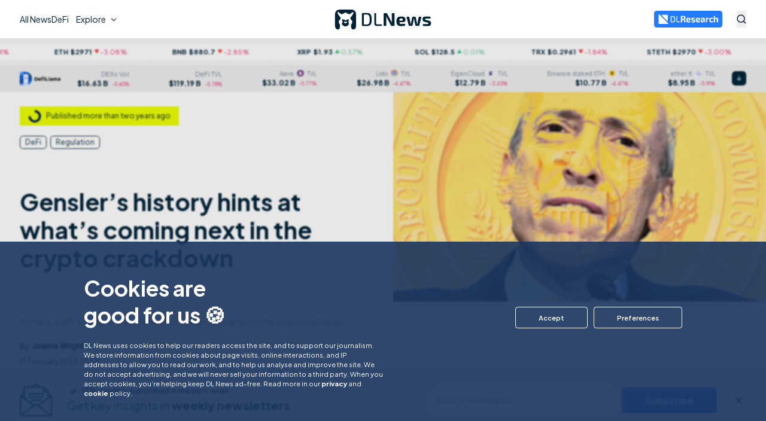

--- FILE ---
content_type: text/html; charset=utf-8
request_url: https://www.dlnews.com/articles/defi/genslers-history-hints-at-whats-coming-next-in-the-crypto-crackdown/
body_size: 98763
content:
<!DOCTYPE html><html lang="en"><head><meta name="viewport" content="width=device-width, initial-scale=1"/><link rel="icon" type="image/svg+xml" media="(prefers-color-scheme: light)" href="/pf/resources/favicon-light.svg?d=827"/><link rel="icon" type="image/svg+xml" media="(prefers-color-scheme: dark)" href="/pf/resources/favicon-dark.svg?d=827"/><meta name="theme-color" content="#0C2956"/><title>Gensler’s history hints at what’s coming next in the crypto crackdown – DL News</title><meta name="keywords" content="SEC,crypto regulation,senate,defi,regulation,Securities and Exchange Commission,gary gensler,Paxos,kraken,ftx,ftx collapse,CFTC"/><meta property="og:title" content="Gensler’s history hints at what’s coming next in the crypto crackdown"/><meta name="twitter:title" content="Gensler’s history hints at what’s coming next in the crypto crackdown"/><meta property="og:image" content="https://www.dlnews.com/resizer/v2/JY3MERUWWBCTFKZ2RDMS4KVAAY.jpg?smart=true&amp;auth=8e09a91014317593d71151b1cdea85245270960bb71579ae39b5f801ba7168c6&amp;width=1200&amp;height=630"/><meta property="og:image:alt" content="Gensler’s history hints at what’s coming next in the crypto crackdown"/><meta name="twitter:image" content="https://www.dlnews.com/resizer/v2/JY3MERUWWBCTFKZ2RDMS4KVAAY.jpg?smart=true&amp;auth=8e09a91014317593d71151b1cdea85245270960bb71579ae39b5f801ba7168c6&amp;width=1200&amp;height=630"/><meta name="twitter:image:alt" content="Gensler’s history hints at what’s coming next in the crypto crackdown"/><meta property="og:type" content="article"/><meta name="robots" content="noarchive"/><meta name="robots" property="robots" content="max-image-preview:large"/><meta property="og:site_name" content="DL News"/><meta property="og:url" content="https://www.dlnews.com/articles/defi/genslers-history-hints-at-whats-coming-next-in-the-crypto-crackdown/"/><meta name="twitter:site" content="@@dlnews"/><meta name="twitter:card" content="summary_large_image"/><link rel="canonical" href="https://www.dlnews.com/articles/defi/genslers-history-hints-at-whats-coming-next-in-the-crypto-crackdown/"/><link id="fusion-output-type-styles" rel="stylesheet" type="text/css" href="/pf/dist/components/output-types/default.css?d=827&amp;mxId=00000000"/><link id="fusion-template-styles" rel="stylesheet" type="text/css" href="/pf/dist/components/combinations/default.css?d=827&amp;mxId=00000000"/><style data-styled="" data-styled-version="5.3.11">.cfOnQ > img{max-width:100%;}/*!sc*/
data-styled.g1[id="Image__StyledPicture-sc-1gex5ny-0"]{content:"cfOnQ,"}/*!sc*/
</style><script type="application/javascript" id="polyfill-script">if(!Array.prototype.includes||!(window.Object && window.Object.assign)||!window.Promise||!window.Symbol||!window.fetch){document.write('<script type="application/javascript" src="/pf/dist/engine/polyfill.js?d=827&mxId=00000000" defer=""><\/script>')}</script><script id="fusion-engine-react-script" type="application/javascript" src="/pf/dist/engine/react.js?d=827&amp;mxId=00000000" defer=""></script><script id="fusion-engine-combinations-script" type="application/javascript" src="/pf/dist/components/combinations/default.js?d=827&amp;mxId=00000000" defer=""></script><script id="fusion-spa-sw" type="application/javascript">if('serviceWorker' in navigator){window.addEventListener('load',function(){navigator.serviceWorker.register('/sw-spa.js?d=827&mxId=00000000')})}</script><script data-integration="inlineScripts">window.dataLayer = [];dataLayer.push({"page_type":"article","page_content_type":"","publish_date":"2023-02-17T13:58:16.955Z","author":"Joanna-Wright","article_id":"GYC4FACYRVCJDNJW2TZWCZZRLQ","article_title":"Gensler’s history hints at what’s coming next in the crypto crackdown","article_section":"DeFi,Regulation","topics":"Decentralised Finance,Regulation,sec,Securities and Exchange Commission (SEC),gary gensler,senate,Paxos,kraken,ftx,ftx collapse,CFTC","article_word_count":716});
    window.dataLayer = window.dataLayer || [];
    window.dataLayer.push(['consent', 'default', {
      ad_storage: 'denied',
      analytics_storage: 'denied',
    }]);
    (function(w,d,s,l,i){
      w[l]=w[l]||[];w[l].push({'gtm.start': new Date().getTime(),event:'gtm.js'});
      var f=d.getElementsByTagName(s)[0],
      j=d.createElement(s),dl=l!='dataLayer'?'&l='+l:'';j.async=true;j.src=
      'https://www.googletagmanager.com/gtm.js?id='+i+dl;f.parentNode.insertBefore(j,f);
    })(window,document,'script','dataLayer','GTM-M93T65C');
  ;window.isIE = !!window.MSInputMethodContext && !!document.documentMode;;
  (function () {
  const darkModeMatchMedia = window.matchMedia('(prefers-color-scheme: dark)')
  // const storedTheme = window.sessionStorage.getItem('DLNEWS_THEME_COLOR_MODE')
  const storedTheme = window.localStorage.getItem('DLNEWS_THEME_COLOR_MODE')

  function handleChange(e) {
    if (e.matches) {
      document.documentElement.classList.add('dark')
      window.localStorage.setItem('DLNEWS_THEME_COLOR_MODE', 'dark')
    } else {
      document.documentElement.classList.remove('dark')
      window.localStorage.setItem('DLNEWS_THEME_COLOR_MODE', 'light')
    }
  }

  darkModeMatchMedia.addEventListener('change', handleChange)

  if (!storedTheme) {
    if (darkModeMatchMedia.matches) {
      document.documentElement.classList.add('dark')
    } else {
      document.documentElement.classList.remove('dark')
    }
  } else {
    if (storedTheme === 'dark') {
      document.documentElement.classList.add('dark')
    } else {
      document.documentElement.classList.remove('dark')
    }
  }

  window.addEventListener('beforeunload', function () {
    darkModeMatchMedia.removeEventListener('change', handleChange);
  });
})()
</script></head><body><noscript><iframe title="gtm" src="https://www.googletagmanager.com/ns.html?id=GTM-M93T65C" height="0" width="0" style="display:none;visibility:hidden"></iframe></noscript><div id="fusion-app"><div style="position:fixed;z-index:9999;top:16px;left:16px;right:16px;bottom:16px;pointer-events:none"></div><div><div class="hidden"></div><div class="fixed left-0 top-0 z-[101] w-full bg-white transition-all duration-500 dark:border-blue-600 dark:bg-primary-800"><div class="bg-primary-700 py-[0.9rem] leading-[150%] text-white hidden"><style>:root {--header-banner-height: 50px;}</style><div class="container-fluid flex flex-row lg:items-center justify-center"><div class="flex flex-row flex-wrap items-center lg:justify-center"><div class="mr-2 whitespace-break-spaces text-[10px] lg:text-[14px]"></div><a rel="nofollow" class="flex flex-wrap items-center space-x-2 text-[10px] font-semibold text-white lg:text-[14px]"><span class="text-underline"></span></a></div></div></div><div class="container-fluid flex h-[var(--header-menu-height)] flex-row items-center justify-between"><div class="flex items-center justify-start lg:grow lg:basis-1/4"><div class="flex items-center lg:hidden"><button aria-label="Open menu" class="flex items-center justify-center rounded-md text-black hover:opacity-70 lg:min-h-[40px] lg:min-w-[40px] dark:text-white"><svg width="16" height="16" viewBox="0 0 16 16" fill="none" xmlns="http://www.w3.org/2000/svg"><rect y="6.95312" width="16" height="2.08646" fill="currentColor"></rect><rect y="13.9141" width="16" height="2.08646" fill="currentColor"></rect><rect width="16" height="2.08646" fill="currentColor"></rect></svg></button><button aria-expanded="false" aria-haspopup="dialog" class="text-center text-blue-600 hover:opacity-70 dark:border-white dark:text-white ml-[18px]" aria-label="Search"><svg version="1.1" xmlns="http://www.w3.org/2000/svg" x="0px" y="0px" viewBox="0 0 400 400" width="16" height="16" class="h-[16px] w-[16px] [&amp;&gt;circle]:stroke-current [&amp;&gt;rect]:fill-current"><path fill="currentColor" d="M389.5,362.6l-80-80c22.7-28.6,36.2-64.7,36.2-104.1c0-92.6-75-167.6-167.6-167.6S10.5,86,10.5,178.5s75,167.6,167.6,167.6 c39.8,0,76.3-13.9,105.1-37l79.9,79.9L389.5,362.6z M46.7,178.5c0-72.6,58.8-131.4,131.4-131.4S309.5,106,309.5,178.5 c0,72.6-58.8,131.4-131.4,131.4S46.7,251.1,46.7,178.5z"></path></svg></button><div style="position:absolute;top:0;left:0;width:max-content"><div id=":Rbb56e:" hidden="" data-dialog="" role="dialog" tabindex="-1" data-placing="true" class="max-h-[70vh] w-full space-y-8 rounded-lg border border-[#eaeaea] bg-white text-blue-600 max-md:bottom-[10px] md:absolute md:mr-0 md:mt-2 md:w-[425px] dark:border-blue-900 dark:bg-blue-700 dark:text-white lg:dark:bg-[#002237]" style="position:relative;display:none"><div><div class="p-4 text-[1rem] text-blue-800 dark:text-white">Search results</div><form novalidate="" class="flex w-full flex-row items-center justify-between px-4 pb-4"><div class="relative grow"><input id=":Rirb56e:" aria-invalid="false" placeholder="Search in DL News" type="text" autoComplete="off" class="w-full rounded-[var(--input-border-radius)] text-left outline-none focus:shadow-inner text-[1rem] lg:text-[1rem] leading-[2rem] p-[9px] text-blue-800 bg-white border border-blue-35  w-full !bg-transparent px-0 text-left leading-[125%] !shadow-none !outline-none  rounded-none border-b-[1px] border-l-0 border-r-0 border-t-0 border-blue-600 dark:border-white text-blue-800 dark:text-white !text-[16px] !lg:text-[18px] pe-20" name="search" value=""/></div></form></div></div></div></div><nav role="menubar" aria-orientation="horizontal" class="hidden h-full items-center justify-end gap-x-[40px] text-xl lg:flex"><div id=":R1j56e:" role="menuitem" class="nav-menu-item"><a href="/articles/" class="flex justify-start gap-x-2 hover:opacity-70 text-[14px] font-normal"><span>All News</span></a></div><div id=":R2j56e:" role="menuitem" class="nav-menu-item"><a href="/articles/defi/" class="flex justify-start gap-x-2 hover:opacity-70 text-[14px] font-normal"><span>DeFi</span></a></div><button role="menuitem" aria-expanded="false" aria-haspopup="menu" id=":R7j56e:" class="flex items-center space-x-[5px] rounded-t-[6px] bg-white p-[12px] !outline-none hover:opacity-70 dark:bg-transparent"><span>Explore</span><span aria-hidden="true" style="width:16px;height:16px;pointer-events:none;padding-top:1px" class="transition duration-300"><svg width="16" height="16" viewBox="0 0 20 20" fill="none" xmlns="http://www.w3.org/2000/svg"><path d="M10.0006 10.9766L14.1256 6.85156L15.3039 8.0299L10.0006 13.3332L4.69727 8.0299L5.8756 6.85156L10.0006 10.9766Z" class="fill-[#2D3748] dark:fill-white"></path></svg></span></button><div style="position:absolute;top:0;left:0;width:max-content"><div id=":Rbj56e:" hidden="" data-dialog="" role="menu" tabindex="-1" data-placing="true" aria-orientation="vertical" translate="no" class="nav-menu-v2 z-[999] border-y border-neutral-100 bg-white py-[24px] dark:border-primary-600 dark:bg-primary-800" style="position:relative;display:none"><div aria-hidden="true" style="position:absolute;font-size:30px;width:1em;height:1em;pointer-events:none;fill:none;stroke:none;stroke-width:0"><svg display="block" viewBox="0 0 30 30"><g transform="rotate(0 15 15)"><path fill="none" d="M23,27.8c1.1,1.2,3.4,2.2,5,2.2h2H0h2c1.7,0,3.9-1,5-2.2l6.6-7.2c0.7-0.8,2-0.8,2.7,0L23,27.8L23,27.8z"></path><path stroke="none" d="M23,27.8c1.1,1.2,3.4,2.2,5,2.2h2H0h2c1.7,0,3.9-1,5-2.2l6.6-7.2c0.7-0.8,2-0.8,2.7,0L23,27.8L23,27.8z"></path></g></svg></div><div class="container-fluid mx-auto hidden lg:grid lg:grid-cols-3 lg:gap-[24px] xl:grid-cols-5 xl_2xl:grid-cols-6 2xl:gap-[32px]"><div class="order-1 col-span-1 flex flex-col gap-y-[16px]"><div id=":R16rj56e:" role="menuitem" class="nav-menu-item"><a href="/articles/" class="flex justify-start gap-x-2 hover:opacity-70 text-[16px] font-semibold text-primary-500 dark:text-white"><span>All News</span></a></div><div id=":R26rj56e:" role="menuitem" class="nav-menu-item"><a href="/articles/defi/" class="flex justify-start gap-x-2 hover:opacity-70 text-[14px] font-normal"><span>DeFi</span></a></div><div id=":R36rj56e:" role="menuitem" class="nav-menu-item"><a href="/articles/regulation/" class="flex justify-start gap-x-2 hover:opacity-70 text-[14px] font-normal"><span>Regulation</span></a></div><div id=":R46rj56e:" role="menuitem" class="nav-menu-item"><a href="/articles/markets/" class="flex justify-start gap-x-2 hover:opacity-70 text-[14px] font-normal"><span>Markets</span></a></div><div id=":R56rj56e:" role="menuitem" class="nav-menu-item"><a href="/articles/web3" class="flex justify-start gap-x-2 hover:opacity-70 text-[14px] font-normal"><span>Web3</span></a></div><div id=":R66rj56e:" role="menuitem" class="nav-menu-item"><a href="/articles/snapshot/" class="flex justify-start gap-x-2 hover:opacity-70 text-[14px] font-normal"><span>Snapshot</span></a></div><div id=":R76rj56e:" role="menuitem" class="nav-menu-item"><a href="/articles/people-culture/" class="flex justify-start gap-x-2 hover:opacity-70 text-[14px] font-normal"><span>People &amp; culture</span></a></div><div id=":R86rj56e:" role="menuitem" class="nav-menu-item"><a href="/articles/deals/" class="flex justify-start gap-x-2 hover:opacity-70 text-[14px] font-normal"><span>Deals</span></a></div><div id=":R96rj56e:" role="menuitem" class="nav-menu-item"><a href="/articles/llama-u/" class="flex justify-start gap-x-2 hover:opacity-70 text-[14px] font-normal"><span>Llama U</span></a></div><div id=":Ra6rj56e:" role="menuitem" class="nav-menu-item"><a href="/articles/opinion/" class="flex justify-start gap-x-2 hover:opacity-70 text-[14px] font-normal"><span>Opinion</span></a></div></div><div class="order-4 col-span-1 xl:order-2 flex flex-col lg:gap-[24px] 2xl:gap-[32px]"><div class="flex flex-col gap-y-[16px]"><div id=":R5arj56e:" role="menuitem" class="nav-menu-item"><a href="/newsletters/" class="flex justify-start gap-x-2 hover:opacity-70 text-[16px] font-semibold text-primary-500 dark:text-white"><span>Newsletters</span></a></div></div><div class="flex flex-col gap-y-[16px]"><div id=":R6arj56e:" role="menuitem" class="nav-menu-item"><a href="/etf-tracker/" class="flex justify-start gap-x-2 hover:opacity-70 text-[16px] font-semibold text-primary-500 dark:text-white"><span>ETF tracker</span></a></div><div id=":Raarj56e:" role="menuitem" class="nav-menu-item"><a href="/etf-tracker/#bitcoin" class="flex justify-start gap-x-2 hover:opacity-70 text-[14px] font-normal"><span>Bitcoin</span></a></div><div id=":Rearj56e:" role="menuitem" class="nav-menu-item"><a href="/etf-tracker/#ethereum" class="flex justify-start gap-x-2 hover:opacity-70 text-[14px] font-normal"><span>Ethereum</span></a></div></div></div><div class="order-2 col-span-1 xl:order-3 flex flex-col gap-y-[16px]"><div id=":R1erj56e:" role="menuitem" class="nav-menu-item"><a href="/research/" class="flex justify-start gap-x-2 hover:opacity-70 text-[14px] font-normal"><svg width="120" height="20" viewBox="0 0 580 94" fill="none" xmlns="http://www.w3.org/2000/svg"><g clip-path="url(#a)"><path class="fill-[#0C2956] dark:fill-[#fff]" d="M0 4.848C0 .542 5.162-1.619 8.189 1.421l83.653 84c3.033 3.045.893 8.266-3.388 8.266H4.8C2.149 93.687 0 91.52 0 88.849v-84Z" fill="#0C2956"></path><path class="fill-[#237BFF] dark:fill-[#fff]" d="M90.104 59.35c0 4.304-5.158 6.465-8.186 3.43L31.515 12.261c-3.037-3.044-.898-8.269 3.385-8.269h50.403c2.651 0 4.8 2.166 4.8 4.839V59.35Z" fill="#237BFF"></path><path class="fill-[#0C2956] dark:fill-[#fff]" d="M259.076 57.81c-1.111-4.043-3.539-6.801-7.492-8.061l-.764-.286c0-.095 0-.19.023-.285.463-.095.948-.214 1.411-.285 4.926-.904 8.116-3.781 9.295-8.823.926-3.9.856-7.847.185-11.794-.601-3.496-2.035-6.563-4.948-8.727-2.705-1.998-5.851-2.759-9.064-3.187-5.781-.784-11.608-.451-17.413-.404-3.653.024-7.283.333-10.937.595-1.687.119-2.173.784-2.173 2.544v56.357c0 1.807.509 2.33 2.266 2.33h8.417c1.804 0 2.266-.475 2.266-2.306V55.05c0-.998.301-1.236 1.225-1.212 2.776.071 5.55.047 8.324.071 3.353 0 5.135 1.332 6.175 4.613.116.38.208.785.301 1.165 1.341 5.47 2.659 10.915 4 16.384.323 1.308.786 1.736 2.034 1.736 3.261.024 6.522.048 9.781 0 1.596 0 2.197-.927 1.758-2.544-1.572-5.826-3.121-11.628-4.694-17.43l.024-.024Zm-10.568-18.572c-.486 2.117-1.804 3.472-3.862 3.947-1.155.262-2.382.5-3.56.524-3.285.071-6.59 0-9.875.047-.809 0-1.04-.261-1.04-1.094.046-2.615 0-5.231 0-7.847v-7.847c0-.69.185-.951.879-.927 3.352.023 6.705-.048 10.058.047 1.249.024 2.521.285 3.746.595 1.896.475 3.122 1.76 3.608 3.71.717 2.948.693 5.897.023 8.845h.023ZM580.001 45.547c0-1.165-.07-2.354-.232-3.52-.555-4.565-3.214-7.561-7.584-8.607-2.775-.666-5.573-.595-8.348-.048-4.601.927-8.624 3.186-12.348 6.04-.277.214-.555.404-.994.713.046-.475.046-.713.07-.975.184-1.83.509-3.662.531-5.493.07-5.231.024-10.463.024-15.694 0-1.474-.579-2.045-2.035-2.045h-8.602c-1.619 0-2.104.476-2.104 2.164v57.474c0 1.689.531 2.26 2.15 2.26h8.324c1.734 0 2.289-.571 2.289-2.355V48.591c0-.357.186-.928.441-1.047 1.848-.903 3.722-1.783 5.642-2.52 2.219-.856 4.531-1.237 6.913-.904 1.48.214 2.497.999 2.775 2.545.161.88.277 1.783.277 2.687v25.967c0 2.02.439 2.473 2.429 2.473h7.838c2.127 0 2.544-.428 2.544-2.568v-29.7.023ZM159.882 29.11c-1.78-5.017-4.949-8.702-9.989-10.248-2.636-.808-5.412-1.427-8.14-1.45-7.168-.048-14.336.237-21.505.428-1.872.047-2.658 1.022-2.658 2.972v53.456c0 2.378.624 3.139 2.982 3.258 4.578.237 9.18.475 13.782.57 4.162.096 8.347.143 12.486-.69 5.041-1.022 9.18-3.376 11.747-8.132 1.411-2.615 2.197-5.445 2.705-8.346 1.087-6.04 1.111-12.152.879-18.24-.185-4.589-.716-9.154-2.266-13.53l-.023-.047Zm-7.608 31.08a38.621 38.621 0 0 1-.369 1.57c-1.666 6.064-5.342 8.893-11.909 9.107-1.688.048-3.376 0-5.087 0v-.118h-6.267c-1.549-.024-2.474-.952-2.612-2.545-.024-.309-.024-.594-.024-.903V27.97c0-.428 0-.88.07-1.308.185-1.213 1.04-2.14 2.243-2.14 4.463-.024 8.949-.238 13.388.119 5.712.451 8.925 3.638 10.29 9.368.832 3.472 1.156 7.015 1.202 10.559.069 5.23.139 10.462-.948 15.623h.023ZM450.523 43.548c-.577-3.21-1.988-5.944-4.694-7.823-2.774-1.926-5.965-2.52-9.202-2.64-7.654-.261-15.238.619-22.8 1.689-1.226.166-1.734.832-1.595 2.069.208 1.807.463 3.59.74 5.374.162 1.022.878 1.546 1.896 1.474 1.734-.119 3.445-.285 5.179-.333 4.232-.142 8.463-.356 12.695-.309 3.677.048 5.341 1.784 5.433 5.28.048 1.901-.623 2.591-2.497 2.591-4.3 0-8.601-.095-12.902.048-1.942.071-3.932.333-5.758.903-3.884 1.237-6.451 3.948-6.914 8.228-.277 2.52-.277 5.089-.115 7.633.277 4.59 2.52 7.99 6.659 9.702 6.637 2.758 12.926 1.688 18.683-2.568 1.457-1.07 2.752-2.426 4.279-3.757.323 1.712.601 3.329.924 4.922.278 1.403.74 1.807 2.151 1.807h6.058c1.804 0 2.267-.5 2.267-2.33 0-8.965.022-17.906 0-26.87a28.68 28.68 0 0 0-.463-5.09h-.024Zm-14.891 23.304c-2.404 1.237-4.855 2.307-7.584 2.45a9.745 9.745 0 0 1-2.614-.238c-1.664-.404-2.704-1.522-2.844-3.282-.115-1.403-.138-2.806 0-4.209.209-1.973 1.389-3.044 3.331-3.162 1.457-.096 2.936-.048 4.393-.072 1.826-.023 3.654-.095 5.48-.095 1.734 0 2.359.666 2.381 2.402v1.712c.718 2.426-.693 3.52-2.543 4.47v.024ZM395.082 34.279c-6.59-1.784-13.226-1.76-19.863-.19-6.197 1.474-9.989 5.54-11.422 11.89-1.457 6.467-1.526 12.983-.047 19.45 1.179 5.161 3.931 9.085 8.763 11.248 2.475 1.118 5.088 1.689 7.747 1.95 4.44.452 8.88.357 13.273-.309 2.96-.428 5.85-1.308 8.741-2.092 1.132-.31 1.433-.975 1.295-2.045-.163-1.165-.325-2.33-.532-3.472-.37-2.021-1.527-2.925-3.515-2.782-2.775.166-5.526.451-8.301.5-2.821.047-5.666 0-8.486-.262-2.66-.262-4.579-1.784-5.55-4.447-.786-2.188.277-3.853 2.567-3.853h6.751c1.897 0 3.793.048 5.689 0 1.526-.07 3.053-.19 4.555-.475 4.116-.761 6.937-3.115 7.7-7.467.347-2.045.44-4.233.232-6.301-.602-6.017-3.932-9.821-9.574-11.343h-.023Zm-2.729 15.005c-.3 2.235-1.248 3.091-3.445 3.186-1.826.095-3.654 0-5.48 0v.048h-4.971c-1.619 0-2.336-.809-2.15-2.473.115-1.07.277-2.14.531-3.163.555-2.164 1.804-3.686 4.023-4.209 2.868-.69 5.735-.76 8.602.071 1.481.428 2.475 1.427 2.752 2.949.208 1.165.278 2.402.138 3.567v.024ZM301.137 34.221c-6.566-1.783-13.226-1.76-19.84-.166-6.011 1.45-9.78 5.398-11.26 11.556-1.503 6.23-1.549 12.556-.347 18.858.624 3.305 1.873 6.349 4.208 8.822 2.984 3.115 6.752 4.446 10.822 5.088 4.347.69 8.717.547 13.064.143 3.608-.333 7.169-.904 10.591-2.283 1.202-.475 1.48-1.046 1.272-2.354-.139-.999-.278-1.997-.439-2.972-.324-2.164-1.527-3.163-3.631-3.02-2.774.19-5.526.451-8.301.5-2.821.047-5.665-.001-8.487-.286-2.566-.262-4.485-1.689-5.456-4.28-.856-2.26.231-3.996 2.59-3.996h6.659c1.989 0 3.977.096 5.966-.047 1.803-.119 3.653-.333 5.411-.761 3.561-.88 5.804-3.258 6.52-6.944.324-1.617.417-3.329.393-4.993-.161-6.73-3.422-11.129-9.757-12.865h.022Zm-7.145 18.287h-9.364c-1.642 0-2.336-.762-2.174-2.45.116-1.117.3-2.259.601-3.353.579-2.116 1.874-3.543 4.024-4.066 2.774-.666 5.55-.713 8.324.024 1.804.475 2.798 1.712 3.122 3.59.069.405.139.785.161 1.19.162 3.661-1.109 5.04-4.67 5.088l-.024-.023ZM351.193 54.601c-1.04-.547-2.104-1.094-3.237-1.403-3.977-1.07-7.978-2.02-11.955-3.067-1.687-.452-3.399-.975-5.017-1.641-1.249-.5-1.596-1.617-1.388-3.424.14-1.237.671-1.879 1.966-2.14 1.086-.214 2.197-.357 3.283-.357 5.897 0 11.817.095 17.713.143 1.156 0 1.826-.38 1.965-1.356.232-1.783.393-3.59.532-5.398.069-.808-.416-1.331-1.156-1.522-.417-.118-.832-.166-1.249-.237a122.846 122.846 0 0 0-18.915-1.19c-3.492.048-6.983.334-10.29 1.665-3.191 1.26-5.271 3.567-5.826 7.087-.255 1.545-.393 3.138-.324 4.708.3 6.468 2.636 9.678 8.601 11.675 2.984.975 6.059 1.617 9.065 2.45 2.52.69 5.041 1.379 7.515 2.164 1.41.451 1.989 1.474 1.943 3.02-.046 1.854-1.11 2.996-3.284 3.115-3.746.237-7.492.309-11.238.428v-.19h-9.296c-1.317 0-1.85.451-2.034 1.76a123.709 123.709 0 0 0-.463 4.208c-.161 1.57.278 2.14 1.804 2.378 6.844 1.094 13.758 1.403 20.671 1.189 3.169-.095 6.313-.404 9.342-1.474 3.238-1.142 5.365-3.377 6.221-6.801.647-2.663.693-5.374.347-8.085-.439-3.543-2.267-6.088-5.319-7.68l.023-.025ZM530.53 69.239c-.161-1.07-.878-1.57-1.965-1.498-.879.07-1.757.213-2.637.213-3.838.096-7.699.333-11.514.143-3.977-.19-6.082-2.14-6.915-6.04-.901-4.066-.855-8.204 0-12.294.694-3.424 2.752-5.54 6.197-5.897 2.544-.261 5.134-.31 7.701-.428v.285h6.543c.995 0 1.596-.451 1.782-1.474.23-1.427.461-2.854.716-4.256.393-2.236.138-2.735-1.989-3.306-7.145-1.973-14.36-2.306-21.62-.927-5.503 1.046-9.712 3.995-11.492 9.678-.809 2.592-1.295 5.35-1.527 8.061-.461 5.398-.323 10.796 1.226 16.051 1.48 4.994 4.602 8.3 9.457 9.892 3.978 1.285 8.071 1.475 12.187 1.356 4.508-.143 8.971-.666 13.249-2.283 1.226-.475 1.503-.88 1.342-2.188-.208-1.688-.44-3.376-.717-5.065l-.024-.023ZM488.371 32.966c-4.463-.048-8.44 1.545-12.163 3.9-1.734 1.093-3.353 2.378-5.179 3.685-.301-1.64-.579-3.138-.856-4.637-.254-1.426-.693-1.807-2.104-1.807h-5.966c-1.734 0-2.173.476-2.173 2.283v39.046c0 1.854.461 2.33 2.243 2.354h8.023c1.966 0 2.405-.452 2.405-2.497V49.635c0-.333-.07-.69.023-.999.069-.261.277-.618.508-.69 4.741-1.569 9.482-3.233 14.591-2.9 1.156.071 1.712-.523 1.827-1.76.277-2.71.555-5.398.786-8.109.139-1.664-.346-2.187-1.988-2.211h.023ZM207.261 70.27c-.393-.047-.786-.047-1.179-.047H188.37c-4 0-5.665-1.712-5.665-5.802V20.857c0-1.783-1.018-2.806-2.728-2.83h-2.73c-2.08 0-2.96.928-2.96 3.068v22.638c0 7.538-.022 15.1 0 22.638 0 3.59 1.111 6.753 4.024 8.965 1.919 1.474 4.209 1.997 6.544 2.02 5.017.048 10.036 0 15.054-.047 2.451-.024 4.878-.19 7.33-.356 1.433-.096 2.312-1.142 2.312-2.593 0-2.734-.647-3.9-2.312-4.113l.022.024Z" fill="#0C2956"></path></g><defs><clipPath id="a"><path fill="#fff" d="M0 0h580v93.687H0z"></path></clipPath></defs></svg></a></div><div id=":R2erj56e:" role="menuitem" class="nav-menu-item"><a href="/research/#spotlight" class="flex justify-start gap-x-2 hover:opacity-70 text-[14px] font-normal"><span>Spotlight</span></a></div><div id=":R3erj56e:" role="menuitem" class="nav-menu-item"><a href="/research/#reports" class="flex justify-start gap-x-2 hover:opacity-70 text-[14px] font-normal"><span>Reports</span></a></div><div id=":R4erj56e:" role="menuitem" class="nav-menu-item"><a href="/research/#interviews" class="flex justify-start gap-x-2 hover:opacity-70 text-[14px] font-normal"><span>Interviews</span></a></div><div id=":R5erj56e:" role="menuitem" class="nav-menu-item"><a href="/research/#introducing" class="flex justify-start gap-x-2 hover:opacity-70 text-[14px] font-normal"><span>Introducing</span></a></div><div id=":R6erj56e:" role="menuitem" class="nav-menu-item"><a href="/research/#events" class="flex justify-start gap-x-2 hover:opacity-70 text-[14px] font-normal"><span>Events</span></a></div><div id=":R7erj56e:" role="menuitem" class="nav-menu-item"><a href="/research/#form" class="flex justify-start gap-x-2 hover:opacity-70 text-[14px] font-normal"><span>Get in touch</span></a></div></div><div class="order-5 col-span-1 xl:order-4 flex flex-col lg:gap-[24px] 2xl:gap-[32px]"><div class="flex flex-col gap-y-[16px]"><div id=":R5irj56e:" role="menuitem" class="nav-menu-item"><p class="flex justify-start gap-x-2 text-[16px] font-semibold"><span>About us</span></p></div><div id=":R9irj56e:" role="menuitem" class="nav-menu-item"><a href="/contact-us/" class="flex justify-start gap-x-2 hover:opacity-70 text-[14px] font-normal"><span>Contact us</span></a></div><div id=":Rdirj56e:" role="menuitem" class="nav-menu-item"><a href="/editorial-standards/" class="flex justify-start gap-x-2 hover:opacity-70 text-[14px] font-normal"><span>Editorial standards</span></a></div><div id=":Rhirj56e:" role="menuitem" class="nav-menu-item"><a href="/about-us/" class="flex justify-start gap-x-2 hover:opacity-70 text-[14px] font-normal"><span>Who we are</span></a></div><div id=":Rlirj56e:" role="menuitem" class="nav-menu-item"><a href="/careers/" class="flex justify-start gap-x-2 hover:opacity-70 text-[14px] font-normal"><span>Work with us</span></a></div><div id=":Rpirj56e:" role="menuitem" class="nav-menu-item"><a href="/verification/" class="flex justify-start gap-x-2 hover:opacity-70 text-[14px] font-normal"><span>DLNews verify</span></a></div></div><div class="flex flex-col gap-y-[36px] hidden xl_2xl:flex"><div class="flex flex-col gap-y-[16px]"><div class="flex flex-col gap-y-[16px]"><div class="text-[14px] font-bold">Follow us</div><div class="flex flex-row items-end flex-gap-x-4"><a href="https://x.com/dlnews" class="transition-opacity duration-500 ease-in-out hover:opacity-70" target="_blank" rel="nofollow"><svg xmlns="http://www.w3.org/2000/svg" version="1.1" width="21" height="22" viewBox="0 0 256 256"><g transform="translate(1.4065934065934016 1.4065934065934016) scale(2.81 2.81)"><polygon points="24.89,23.01 57.79,66.99 65.24,66.99 32.34,23.01" fill="currentColor"></polygon><path d="M 72.349 0 H 17.651 C 7.902 0 0 7.902 0 17.651 v 54.699 C 0 82.098 7.902 90 17.651 90 h 54.699 C 82.098 90 90 82.098 90 72.349 V 17.651 C 90 7.902 82.098 0 72.349 0 z M 56.032 70.504 L 41.054 50.477 L 22.516 70.504 h -4.765 L 38.925 47.63 L 17.884 19.496 h 16.217 L 47.895 37.94 l 17.072 -18.444 h 4.765 L 50.024 40.788 l 22.225 29.716 H 56.032 z" fill="currentColor"></path></g></svg></a><a href="https://www.linkedin.com/company/dlnewsinfo" class="transition-opacity duration-500 ease-in-out hover:opacity-70" target="_blank" rel="nofollow"><svg width="21" height="22" viewBox="0 0 21 22" fill="none" xmlns="http://www.w3.org/2000/svg"><path d="M16.6849 0.467407H4.73824C2.38218 0.467407 0.471558 2.43262 0.471558 4.85599V17.144C0.471558 19.5674 2.38218 21.5326 4.73824 21.5326H16.6849C19.0419 21.5326 20.9516 19.5674 20.9516 17.144V4.85599C20.9516 2.43262 19.0419 0.467407 16.6849 0.467407ZM7.29825 17.144H4.73824V7.48914H7.29825V17.144ZM6.01824 6.3762C5.19392 6.3762 4.5249 5.6828 4.5249 4.82791C4.5249 3.97301 5.19392 3.27961 6.01824 3.27961C6.84257 3.27961 7.51158 3.97301 7.51158 4.82791C7.51158 5.6828 6.84342 6.3762 6.01824 6.3762ZM17.5383 17.144H14.9783V12.2253C14.9783 9.26916 11.5649 9.49297 11.5649 12.2253V17.144H9.00492V7.48914H11.5649V9.03832C12.7562 6.76854 17.5383 6.6009 17.5383 11.2115V17.144Z" fill="currentColor"></path></svg></a><a href="/rss/" class="transition-opacity duration-500 ease-in-out hover:opacity-70" target="_blank"><svg width="20" height="21" viewBox="0 0 20 21" fill="none" xmlns="http://www.w3.org/2000/svg"><g clip-path="url(#clip0_6904_48656)"><path d="M17.5743 20.7228H2.41934C2.3759 20.7106 2.33324 20.6938 2.28902 20.6864C0.969357 20.4692 -0.0016042 19.335 -0.00199556 17.9938C-0.00434371 13.1453 -0.00473507 8.29634 -0.00199556 3.4474C-0.000821486 1.9442 1.21748 0.725895 2.72108 0.724721C7.57001 0.72159 12.4186 0.722373 17.2675 0.724721C18.6005 0.725504 19.7303 1.68551 19.9577 2.99656C19.9663 3.04704 19.9831 3.09636 19.996 3.14606V18.301C19.9831 18.3507 19.9663 18.3997 19.9577 18.4501C19.7651 19.562 18.9034 20.4496 17.8005 20.6719C17.725 20.6872 17.6499 20.7059 17.5743 20.7232V20.7228ZM3.17623 6.48631C3.27133 6.491 3.34177 6.49687 3.41261 6.49726C4.00004 6.50039 4.58395 6.55597 5.15846 6.67259C8.66191 7.38369 11.2597 9.32679 12.9504 12.4678C13.7202 13.8982 14.1171 15.4418 14.1855 17.0675C14.1926 17.2338 14.2071 17.4001 14.2196 17.5899C15.097 17.588 15.9521 17.595 16.8307 17.5845C16.828 16.0769 16.5971 14.6336 16.1243 13.2298C15.3584 10.9552 14.0857 9.00744 12.3078 7.39582C10.5655 5.8163 8.54489 4.75572 6.25544 4.21525C5.2473 3.9773 4.22468 3.86029 3.17623 3.86498V6.48631ZM9.5636 17.5672C9.64187 17.5758 9.69235 17.586 9.74323 17.586C10.4982 17.5872 11.2531 17.5872 12.008 17.586C12.0628 17.586 12.1176 17.5719 12.181 17.5633C12.181 17.4788 12.1826 17.4142 12.181 17.35C12.1661 16.8812 12.1192 16.4163 12.0346 15.9545C11.718 14.2254 10.9584 12.7163 9.77023 11.4253C8.8114 10.3835 7.66511 9.61013 6.33997 9.10763C5.38858 8.74679 4.40431 8.55112 3.386 8.53429C3.31751 8.53311 3.24902 8.54211 3.18562 8.54603C3.14492 8.8145 3.15588 10.9928 3.19893 11.1462C4.93539 11.19 6.44525 11.7963 7.67959 13.0365C8.91864 14.2814 9.5182 15.8026 9.56399 17.5676L9.5636 17.5672ZM6.79904 15.7466C6.79865 14.7424 5.99166 13.9303 4.99174 13.9272C3.98165 13.9241 3.16175 14.7405 3.16253 15.7486C3.16292 16.7583 3.9793 17.5672 4.9937 17.5641C6.00027 17.561 6.79982 16.7563 6.79943 15.7466H6.79904Z" fill="currentColor"></path></g><defs><clipPath id="clip0_6904_48656"><rect width="20" height="20" fill="currentColor" transform="translate(0 0.722656)"></rect></clipPath></defs></svg></a><a href="https://t.me/dlnewsinfo" class="transition-opacity duration-500 ease-in-out hover:opacity-70" target="_blank" rel="nofollow"><svg xmlns="http://www.w3.org/2000/svg" width="20" height="21" viewBox="0 0 20 21" class="rounded-md" fill="none"><path fill-rule="evenodd" clip-rule="evenodd" d="M0.00439453 0.398438H20.0044V20.3984H0.00439453V0.398438ZM16.5723 4.42479C16.8389 4.49105 16.9854 4.67312 16.992 4.94762C16.993 4.98808 16.9926 5.02854 16.9923 5.069C16.9922 5.08923 16.992 5.10946 16.992 5.12968L17.0122 5.13204C16.9975 5.25006 16.9832 5.36812 16.969 5.48618C16.9374 5.74717 16.9058 6.00814 16.8698 6.26861C16.7465 7.16008 16.6221 8.05154 16.4913 8.94193C16.3605 9.83238 16.2252 10.7222 16.0846 11.6112C15.9741 12.3098 15.8598 13.0077 15.7455 13.7057C15.6936 14.0229 15.6417 14.3401 15.5901 14.6574C15.5795 14.7225 15.5695 14.7878 15.5594 14.853C15.5416 14.9679 15.5239 15.0828 15.5035 15.1972C15.3737 15.9282 14.5172 16.3054 13.8948 15.9001C13.2699 15.4931 12.6475 15.0821 12.0252 14.6711C11.8129 14.5309 11.6006 14.3907 11.3882 14.2506C11.2745 14.1757 11.1609 14.1008 11.0472 14.0259C10.5405 13.6922 10.0339 13.3585 9.53105 13.0191C9.40904 12.9366 9.28574 12.8361 9.20641 12.7153C8.99926 12.3999 9.05245 12.0258 9.32584 11.7566C9.86584 11.2248 10.4082 10.6953 10.9507 10.1659C11.0372 10.0814 11.1237 9.99696 11.2102 9.9125C11.9692 9.17138 12.7291 8.43112 13.4894 7.69083C13.5563 7.62586 13.6083 7.55594 13.5914 7.45644C13.5608 7.27674 13.3854 7.20726 13.2188 7.31426C13.1065 7.38619 12.9967 7.46183 12.8868 7.53749C12.8319 7.57532 12.7769 7.61315 12.7217 7.65052C12.4395 7.84162 12.1573 8.03259 11.875 8.22355C11.4383 8.51904 11.0016 8.81452 10.5652 9.11048C10.2505 9.32392 9.9363 9.53801 9.62203 9.75212C9.38722 9.9121 9.15239 10.0721 8.91735 10.2318C8.79612 10.3142 8.67529 10.3972 8.55448 10.4802C8.25712 10.6844 7.9598 10.8887 7.65653 11.0839C7.00147 11.5054 6.30179 11.5697 5.56202 11.3305C5.01364 11.153 4.46142 10.9868 3.90932 10.8206C3.77039 10.7788 3.63146 10.737 3.4926 10.695C3.33584 10.6477 3.20848 10.5623 3.10727 10.4373C2.93616 10.2261 3.00049 9.86533 3.26444 9.69528C3.49752 9.54514 3.74518 9.41135 3.99993 9.30242C4.59121 9.04952 5.18479 8.80218 5.77836 8.55484C6.16075 8.3955 6.54314 8.23616 6.92491 8.07534C7.44091 7.85792 7.95627 7.63893 8.47165 7.41993C9.39633 7.02701 10.321 6.63409 11.2495 6.25017C11.9354 5.96638 12.6301 5.70372 13.3247 5.44113C13.4489 5.39418 13.5731 5.34723 13.6972 5.30016C14.4285 5.02267 15.1622 4.75204 15.8987 4.48805C16.1137 4.41086 16.3406 4.36731 16.5723 4.42479Z" fill="currentColor"></path></svg></a><a href="https://www.reddit.com/r/DLNewsOfficial/" class="transition-opacity duration-500 ease-in-out hover:opacity-70" target="_blank" rel="nofollow"><svg xmlns="http://www.w3.org/2000/svg" width="20" height="20" viewBox="0 0 20 20" fill="none"><path fill="currentColor" d="M12.566 14.373c-.308.278-.67.44-1.063.548a5.642 5.642 0 0 1-2.486.116c-.594-.105-1.168-.267-1.635-.69-.15-.136-.354-.105-.485.042-.124.142-.124.328.011.478.178.193.393.332.625.451.767.393 1.6.502 2.428.529.713-.016 1.4-.1 2.054-.34.378-.139.725-.324 1.018-.605.166-.162.177-.355.038-.51-.134-.15-.343-.165-.508-.015l.003-.004ZM12.825 10.127c-.705-.007-1.302.602-1.302 1.323a1.3 1.3 0 0 0 1.29 1.292c.71 0 1.292-.563 1.292-1.253 0-.748-.57-1.358-1.28-1.362ZM8.45 11.454c.008-.729-.562-1.323-1.272-1.33a1.316 1.316 0 0 0-1.333 1.303 1.312 1.312 0 0 0 1.31 1.311c.713 0 1.291-.57 1.3-1.288l-.005.004Z"></path><path fill="currentColor" d="M19.99 2.387C19.763.964 18.645 0 17.2 0H2.796C1.19 0 .006 1.18.002 2.792v7.212c0 2.418-.004 4.84 0 7.258A2.732 2.732 0 0 0 2.758 20h14.5c.223 0 .454-.035.674-.089 1.183-.281 2.062-1.407 2.062-2.622V2.676c0-.092.008-.189-.008-.281l.004-.008Zm-2.628 9.287c-.085.05-.147.096-.14.212.14 1.693-.662 2.915-1.957 3.876-1.118.829-2.394 1.26-3.758 1.461a8.42 8.42 0 0 1-1.3.104c-1.672 0-3.098-.285-4.435-.952-.871-.436-1.635-1.01-2.209-1.809-.574-.798-.848-1.681-.744-2.669.012-.123-.046-.173-.139-.227-.655-.378-1.017-1.13-.89-1.836.139-.79.71-1.38 1.484-1.512.52-.088.998.031 1.407.374.108.09.181.09.297.016 1.198-.798 2.532-1.223 3.958-1.365.212-.023.42-.035.632-.043.135-.004.193-.058.224-.196.277-1.35.566-2.7.851-4.05.062-.289.17-.362.46-.3.916.2 1.838.397 2.751.601.127.027.193.004.266-.108.32-.494.875-.69 1.418-.524.532.165.89.659.887 1.214a1.264 1.264 0 0 1-1.137 1.242 1.255 1.255 0 0 1-1.35-1.022c-.026-.154-.088-.227-.242-.262a224.54 224.54 0 0 1-2.316-.501c-.143-.031-.2.007-.228.154-.243 1.168-.493 2.333-.74 3.502-.05.231-.042.243.185.25.825.039 1.63.19 2.417.444a7.65 7.65 0 0 1 2.027.983c.116.081.19.085.309-.008.59-.458 1.237-.54 1.904-.2.666.335 1.017.906 1.002 1.654-.012.644-.309 1.161-.875 1.493l-.02.004Z"></path></svg></a><a href="https://www.facebook.com/DLNewsInfo" class="transition-opacity duration-500 ease-in-out hover:opacity-70" target="_blank" rel="nofollow"><svg width="21" height="21" viewBox="0 0 20 20" fill="none" xmlns="http://www.w3.org/2000/svg"><path d="M20 2.61583V17.3736C19.9855 17.4365 19.9699 17.4991 19.957 17.5625C19.6694 18.9848 18.4626 19.9894 17.0144 19.9949C15.2837 20.0019 13.5527 19.9968 11.822 19.996C11.5662 19.996 11.5595 19.9894 11.5595 19.7324C11.5588 17.5398 11.5588 15.3468 11.5595 13.1543C11.5595 12.8824 11.5674 12.875 11.8494 12.8746C12.4417 12.8734 13.0336 12.8691 13.6258 12.8769C13.8054 12.8793 13.8962 12.8315 13.9239 12.6367C14.0386 11.8317 14.1688 11.029 14.2909 10.2251C14.3222 10.0178 14.3077 10.0029 14.0925 10.0029C13.3246 10.0017 12.5571 9.999 11.7892 10.0045C11.626 10.0056 11.5548 9.95792 11.5572 9.78267C11.565 9.19081 11.5541 8.59857 11.5631 8.00632C11.5693 7.59479 11.6992 7.22239 12.0079 6.93643C12.2876 6.67708 12.6357 6.56951 13.0093 6.55699C13.4122 6.5433 13.816 6.54877 14.2193 6.54916C14.3543 6.54916 14.447 6.51787 14.4466 6.35592C14.4442 5.66627 14.4446 4.97661 14.4466 4.28696C14.447 4.15865 14.3871 4.0945 14.2643 4.08042C13.3923 3.98145 12.5215 3.84532 11.6397 3.94976C10.544 4.07963 9.63172 4.52871 9.03241 5.49297C8.59936 6.18928 8.46517 6.96812 8.45305 7.77278C8.44327 8.41041 8.45148 9.04803 8.4507 9.68566C8.4507 10.001 8.44992 10.0017 8.14244 10.0021C7.48523 10.0025 6.82802 10.0017 6.17081 10.0029C5.92514 10.0033 5.91301 10.0146 5.91262 10.2548C5.91144 11.0423 5.91144 11.8293 5.91262 12.6168C5.91262 12.8558 5.92944 12.8734 6.16807 12.8738C6.83819 12.8754 7.50831 12.8738 8.17882 12.8754C8.44053 12.8761 8.45031 12.8863 8.45031 13.1539C8.4507 15.3464 8.4507 17.5394 8.45031 19.732C8.45031 19.9902 8.44366 19.9968 8.18899 19.9968C6.45169 19.9976 4.71438 20.0046 2.97708 19.9949C1.3407 19.9851 0.0094588 18.6711 0.00632923 17.0399C-0.00305949 12.3422 -0.00110351 7.64447 0.00632923 2.94677C0.00789401 1.99737 0.41865 1.22909 1.15332 0.63215C1.58442 0.282042 2.08828 0.102098 2.62578 0C7.54508 0 12.4648 0 17.3841 0C17.4279 0.0113443 17.4709 0.0254268 17.5155 0.0332504C18.2244 0.16234 18.8123 0.501104 19.2861 1.04367C19.682 1.49705 19.8916 2.03258 20 2.61544V2.61583Z" fill="currentColor"></path></svg></a></div></div></div><div class="flex items-center gap-x-[24px]"><div class="flex"><svg width="21" height="21" viewBox="0 0 21 21" fill="none" xmlns="http://www.w3.org/2000/svg" class="cursor-pointer stroke-current text-blue-950 dark:text-white "><g><path d="M10.1667 14.3333C12.4679 14.3333 14.3333 12.4679 14.3333 10.1667C14.3333 7.86548 12.4679 6 10.1667 6C7.86548 6 6 7.86548 6 10.1667C6 12.4679 7.86548 14.3333 10.1667 14.3333Z" stroke-width="1.66667" stroke-linecap="round" stroke-linejoin="round"></path><path d="M10.166 1V2.66667" stroke-width="1.66667" stroke-linecap="round" stroke-linejoin="round"></path><path d="M10.166 17.6665V19.3332" stroke-width="1.66667" stroke-linecap="round" stroke-linejoin="round"></path><path d="M3.68359 3.68311L4.86693 4.86644" stroke-width="1.66667" stroke-linecap="round" stroke-linejoin="round"></path><path d="M15.4668 15.4663L16.6501 16.6496" stroke-width="1.66667" stroke-linecap="round" stroke-linejoin="round"></path><path d="M1 10.1665H2.66667" stroke-width="1.66667" stroke-linecap="round" stroke-linejoin="round"></path><path d="M17.666 10.1665H19.3327" stroke-width="1.66667" stroke-linecap="round" stroke-linejoin="round"></path><path d="M3.68359 16.6496L4.86693 15.4663" stroke-width="1.66667" stroke-linecap="round" stroke-linejoin="round"></path><path d="M15.4668 4.86644L16.6501 3.68311" stroke-width="1.66667" stroke-linecap="round" stroke-linejoin="round"></path></g></svg><span class="px-4"> / </span><svg width="17" height="18" viewBox="0 0 17 18" fill="none" xmlns="http://www.w3.org/2000/svg" class="cursor-pointer stroke-current text-blue-950 dark:text-white opacity-50"><path d="M15.9682 9.82484C15.8371 11.2433 15.3047 12.5952 14.4334 13.7222C13.562 14.8491 12.3878 15.7047 11.0479 16.1886C9.70811 16.6726 8.25817 16.7649 6.86776 16.4549C5.47736 16.1449 4.20401 15.4453 3.1967 14.438C2.18939 13.4307 1.4898 12.1573 1.17977 10.7669C0.869742 9.37652 0.96211 7.92657 1.44606 6.58675C1.93002 5.24693 2.78554 4.07264 3.91252 3.2013C5.03951 2.32995 6.39134 1.79759 7.80985 1.6665C6.97936 2.79006 6.57972 4.17438 6.68362 5.56768C6.78753 6.96099 7.38806 8.27072 8.37601 9.25867C9.36396 10.2466 10.6737 10.8472 12.067 10.9511C13.4603 11.055 14.8446 10.6553 15.9682 9.82484V9.82484Z" stroke-width="1.66667" stroke-linecap="round" stroke-linejoin="round"></path></svg></div><a href="/game/" class="mb-2 rotate-180"><img src="https://cloudfront-eu-central-1.images.arcpublishing.com/dlnews/DEAZPFMDIJDGBHSF5EBAE6FIBM.png" height="28" width="28" alt="Llama Easter Egg"/></a></div><div><div class="flex items-center"><span class="text-[14px]">A part of </span><a href="https://llama-corp.com/" class="transition-opacity duration-500 ease-in-out hover:opacity-70" target="_blank" aria-label="LlamaCorp"><svg width="100" height="12" viewBox="0 0 126 17" fill="none" xmlns="http://www.w3.org/2000/svg"><path d="M11.3435 13.9844H3.50446C3.29221 13.9844 3.12241 13.8098 3.12241 13.5915V0.871111C3.12241 0.652793 2.9526 0.478149 2.74037 0.478149H0.382047C0.169793 0.478149 0 0.652793 0 0.871111V14.6151C0 15.2652 0.198095 15.794 0.58958 16.1966C0.995208 16.5848 1.5329 16.7788 2.19795 16.7788H11.3435C11.5557 16.7788 11.7255 16.6041 11.7255 16.3859V14.3774C11.7255 14.1591 11.5557 13.9844 11.3435 13.9844Z" fill="currentColor"></path><path d="M46.0439 4.97546H44.7986C44.2845 4.97546 43.794 5.121 43.3271 5.41694C43.0111 5.62069 42.728 5.88267 42.4734 6.19801C42.3131 6.39692 42.0206 6.38236 41.8697 6.17375C41.6526 5.86812 41.3933 5.61584 41.0866 5.41694C40.648 5.121 40.1576 4.97546 39.615 4.97546H38.3463C37.9076 4.97546 37.469 5.11614 37.0351 5.39268C36.6106 5.67406 36.2662 6.04276 35.9927 6.50849V5.55278C35.9927 5.33446 35.823 5.15982 35.6107 5.15982H33.5211C33.309 5.15982 33.1392 5.33446 33.1392 5.55278V16.386C33.1392 16.6042 33.309 16.7789 33.5211 16.7789H35.837C36.0493 16.7789 36.2192 16.6042 36.2192 16.386V9.94329C36.2192 9.94329 36.2192 9.89478 36.2238 9.87052C36.3181 9.23499 36.5257 8.72073 36.8512 8.32291C37.1812 7.92026 37.5681 7.71649 38.0068 7.71649H38.8888C39.2048 7.71649 39.4641 7.84748 39.6575 8.1143C39.8556 8.37628 39.95 8.72558 39.95 9.1622V16.386C39.95 16.6042 40.1198 16.7789 40.332 16.7789H42.6479C42.8602 16.7789 43.03 16.6042 43.03 16.386V9.46785C43.1054 8.93905 43.3035 8.52183 43.6195 8.21134C43.9356 7.88629 44.3082 7.72134 44.7279 7.72134H45.6996C46.0156 7.72134 46.275 7.85233 46.4683 8.11916C46.6664 8.36659 46.7608 8.71104 46.7608 9.1428V16.386C46.7608 16.6042 46.9306 16.7789 47.1428 16.7789H49.4587C49.671 16.7789 49.8408 16.6042 49.8408 16.386V9.1428C49.8408 7.90084 49.4917 6.90145 48.7984 6.13979C48.105 5.36357 47.1852 4.97546 46.0344 4.97546H46.0439Z" fill="currentColor"></path><path d="M29.4229 6.06701C28.6068 5.33929 27.5362 4.97058 26.206 4.97058H24.2581C22.9469 4.97058 21.8809 5.31989 21.0649 6.01848C20.3716 6.61036 19.9802 7.36717 19.8858 8.29865C19.8623 8.53636 20.0367 8.74497 20.2678 8.74497H22.5224C22.697 8.74497 22.8432 8.62368 22.8904 8.44903C22.9469 8.24043 23.06 8.07062 23.2393 7.92994C23.4939 7.72617 23.8336 7.62915 24.2581 7.62915H26.206C26.6117 7.62915 26.9372 7.75528 27.1777 8.00271C27.4325 8.23557 27.5644 8.54606 27.5644 8.93418V9.56001C27.5644 9.83167 27.3051 10.0209 27.0598 9.92871C26.824 9.84138 26.5787 9.76376 26.3194 9.70554C25.8665 9.59881 25.4421 9.54059 25.0504 9.54059H23.6685C22.4328 9.54059 21.4328 9.84138 20.6782 10.4478C19.9235 11.0397 19.5463 11.8208 19.5463 12.8007V13.6643C19.5463 14.6588 19.9093 15.4594 20.631 16.0609C21.3574 16.6673 22.3054 16.9681 23.4846 16.9681H24.8901C25.4043 16.9681 25.9232 16.8274 26.4513 16.5509C26.7061 16.4101 26.9419 16.2451 27.1588 16.056C27.4088 15.8425 27.7862 16.0172 27.7862 16.352V16.3859C27.7862 16.6043 27.9559 16.7788 28.1682 16.7788H30.2577C30.4699 16.7788 30.6397 16.6043 30.6397 16.3859V8.92933C30.6397 7.73588 30.2341 6.78015 29.4182 6.06701H29.4229ZM27.5644 12.9123C27.3663 13.4072 27.0503 13.805 26.6117 14.1009C26.173 14.3968 25.6779 14.5424 25.1166 14.5424H23.8949C23.4894 14.5424 23.1544 14.4502 22.8997 14.261C22.6591 14.0767 22.5366 13.8341 22.5366 13.5381V12.9317C22.5366 12.6212 22.6498 12.3738 22.8761 12.1846C23.1025 12.0003 23.395 11.9032 23.7582 11.9032H25.1826C25.6637 11.9032 26.1165 11.9566 26.541 12.0682C26.9796 12.1749 27.3191 12.3253 27.5597 12.5097V12.9075L27.5644 12.9123Z" fill="currentColor"></path><path d="M18.1787 14.0815H17.3391C16.9759 14.0815 16.7118 13.9941 16.5467 13.8243C16.3816 13.6545 16.2967 13.3829 16.2967 13.0093V0.871111C16.2967 0.652793 16.1269 0.478149 15.9147 0.478149H13.5988C13.3865 0.478149 13.2167 0.652793 13.2167 0.871111V13.1936C13.2167 14.4211 13.5279 15.3282 14.1459 15.9201C14.7779 16.4926 15.7684 16.7837 17.1126 16.7837H18.1787C18.3908 16.7837 18.5607 16.609 18.5607 16.3906V14.4744C18.5607 14.2561 18.3908 14.0815 18.1787 14.0815Z" fill="currentColor"></path><path d="M61.8351 6.06701C61.0192 5.33929 59.9486 4.97058 58.6184 4.97058H56.6705C55.3593 4.97058 54.2933 5.31989 53.4773 6.01848C52.784 6.61036 52.3924 7.36717 52.2982 8.29865C52.2745 8.53636 52.4491 8.74497 52.6802 8.74497H54.9348C55.1092 8.74497 55.2556 8.62368 55.3026 8.44903C55.3593 8.24043 55.4724 8.07062 55.6517 7.92994C55.9063 7.72617 56.246 7.62915 56.6705 7.62915H58.6184C59.0241 7.62915 59.3496 7.75528 59.5901 8.00271C59.8447 8.23557 59.9768 8.54606 59.9768 8.93418V9.56001C59.9768 9.83167 59.7173 10.0209 59.4722 9.92871C59.2364 9.84138 58.9911 9.76376 58.7316 9.70554C58.2789 9.59881 57.8543 9.54059 57.4628 9.54059H56.0809C54.8452 9.54059 53.8452 9.84138 53.0906 10.4478C52.3359 11.0397 51.9585 11.8208 51.9585 12.8007V13.6643C51.9585 14.6588 52.3217 15.4594 53.0434 16.0609C53.7698 16.6673 54.7178 16.9681 55.8969 16.9681H57.3025C57.8166 16.9681 58.3354 16.8274 58.8637 16.5509C59.1185 16.4101 59.3543 16.2451 59.5712 16.056C59.8212 15.8425 60.1984 16.0172 60.1984 16.352V16.3859C60.1984 16.6043 60.3683 16.7788 60.5806 16.7788H62.67C62.8823 16.7788 63.0521 16.6043 63.0521 16.3859V8.92933C63.0521 7.73588 62.6464 6.78015 61.8304 6.06701H61.8351ZM59.9768 12.9123C59.7787 13.4072 59.4627 13.805 59.0241 14.1009C58.5854 14.3968 58.0901 14.5424 57.5288 14.5424H56.3073C55.9016 14.5424 55.5668 14.4502 55.3121 14.261C55.0715 14.0767 54.9489 13.8341 54.9489 13.5381V12.9317C54.9489 12.6212 55.062 12.3738 55.2885 12.1846C55.5149 12.0003 55.8074 11.9032 56.1706 11.9032H57.595C58.0761 11.9032 58.5288 11.9566 58.9534 12.0682C59.392 12.1749 59.7315 12.3253 59.9721 12.5097V12.9075L59.9768 12.9123Z" fill="currentColor"></path><path d="M109.836 12.6359C109.596 11.8888 109.346 11.3066 109.091 10.8894C108.85 10.4722 108.487 10.0986 108.006 9.77358V9.72507C108.85 9.41458 109.492 8.9634 109.93 8.37637C110.383 7.76995 110.61 7.0665 110.61 6.25632V4.62625C110.61 3.38429 110.185 2.38491 109.341 1.62324C108.511 0.861569 107.407 0.483154 106.035 0.483154H97.9927C97.7804 0.483154 97.6106 0.657798 97.6106 0.876116V16.3909C97.6106 16.6092 97.7804 16.7839 97.9927 16.7839H100.351C100.563 16.7839 100.733 16.6092 100.733 16.3909V11.3309C100.733 11.1126 100.903 10.9379 101.115 10.9379H104.558C105.072 10.9379 105.502 11.1029 105.851 11.4279C106.2 11.7529 106.469 12.2526 106.667 12.9173L107.78 16.5073C107.832 16.6722 107.978 16.779 108.143 16.779H110.581C110.841 16.779 111.025 16.5219 110.945 16.2696L109.831 12.6359H109.836ZM107.482 6.28058C107.482 6.83849 107.303 7.29936 106.94 7.65352C106.577 7.99312 106.082 8.16776 105.445 8.16776H101.12C100.907 8.16776 100.738 7.99312 100.738 7.7748V3.66567C100.738 3.44735 100.907 3.27271 101.12 3.27271H105.992C106.445 3.27271 106.808 3.4134 107.077 3.68992C107.351 3.9519 107.482 4.31091 107.482 4.76209V6.27572V6.28058Z" fill="currentColor"></path><path d="M125.406 2.5982C125.014 1.91416 124.462 1.39506 123.755 1.03606C123.047 0.662502 122.231 0.478149 121.311 0.478149H113.341C113.128 0.478149 112.958 0.652793 112.958 0.871111V16.3859C112.958 16.6041 113.128 16.7788 113.341 16.7788H115.699C115.911 16.7788 116.081 16.6041 116.081 16.3859V12.0245C116.081 11.8062 116.251 11.6315 116.463 11.6315H121.128C122.095 11.6315 122.939 11.4472 123.665 11.0736C124.406 10.6855 124.976 10.1518 125.387 9.4678C125.792 8.76919 126 7.9687 126 7.07121V4.90748C126 4.03908 125.802 3.2677 125.41 2.60306L125.406 2.5982ZM122.868 6.93051C122.868 7.50297 122.703 7.96872 122.368 8.32771C122.038 8.66731 121.604 8.84195 121.076 8.84195H116.453C116.241 8.84195 116.071 8.66731 116.071 8.44899V3.66552C116.071 3.4472 116.241 3.27256 116.453 3.27256H121.255C121.736 3.27256 122.123 3.43749 122.411 3.76254C122.712 4.07303 122.863 4.49995 122.863 5.0433V6.93051H122.868Z" fill="currentColor"></path><path d="M92.3657 1.08448C91.46 0.555676 90.4131 0.293701 89.2198 0.293701H86.8189C85.6256 0.293701 84.569 0.555676 83.6493 1.08448C82.7437 1.59872 82.0363 2.32644 81.5222 3.27246C81.0221 4.20392 80.777 5.29064 80.777 6.5326V10.7242C80.777 10.8649 80.791 10.9959 80.8005 11.1366L80.777 11.1851C80.777 11.2967 80.791 11.3986 80.8147 11.5004C80.8996 12.4271 81.1307 13.2663 81.5222 14.0086C82.0363 14.9401 82.7437 15.6678 83.6493 16.1966C84.569 16.7109 85.6256 16.9631 86.8189 16.9631H89.2198C90.4131 16.9631 91.46 16.706 92.3657 16.1966C93.2853 15.6678 93.9977 14.9401 94.4929 14.0086C95.007 13.0626 95.2617 11.9662 95.2617 10.7242V6.5326C95.2617 5.29064 95.007 4.20392 94.4929 3.27246C93.993 2.32644 93.2853 1.59387 92.3657 1.08448ZM86.8802 14.125C85.3474 14.125 85.0926 12.7327 85.0691 12.5435C85.0691 12.5289 85.0691 12.5192 85.0691 12.5192C84.9087 11.0881 85.5642 8.77394 85.5407 8.22574C85.5407 8.19177 85.5407 8.15781 85.5407 8.12386C85.5407 7.24575 86.0406 6.86734 86.0406 6.86734C86.1255 6.77032 86.2529 6.68784 86.418 6.63933H86.4275C86.4275 6.63933 86.4227 6.63447 86.418 6.62962C86.3613 6.55685 86.3284 6.47923 86.3284 6.40161C86.3284 6.2124 86.4887 6.04747 86.734 5.96014C87.069 5.36826 87.4792 4.89768 87.8141 4.57263C88.1444 4.24274 88.4037 4.06324 88.4272 4.04382C88.6537 3.84007 88.9225 3.65571 89.1536 3.34523C89.2243 3.24335 89.3612 3.20453 89.4743 3.25304C89.498 3.26761 89.5215 3.28215 89.5405 3.30157C89.7149 3.5684 89.5168 4.08264 89.3329 4.60174C89.182 5.02866 88.946 5.45073 88.8801 5.54292C88.083 6.70724 89.3612 5.4847 89.7903 4.97044C90.1865 5.15965 90.6677 5.47499 90.6205 6.09112C90.7148 6.12509 90.7998 6.18815 90.8563 6.26577C90.9177 6.34824 90.9507 6.44527 90.9507 6.552C90.9507 6.60053 90.9412 6.64418 90.9319 6.68784C91.4035 6.81397 91.7525 7.14388 91.9696 7.59991C92.1864 8.06079 92.3563 9.49196 91.0073 9.34641C90.814 9.327 90.1818 9.23484 89.9177 9.1281C89.7196 9.04563 89.498 8.93404 89.3187 8.77394C89.2243 8.68661 89.1583 8.66721 89.2715 8.85642C89.4084 9.07958 89.6112 9.36097 89.8895 9.57443C89.8848 9.58412 89.88 9.59383 89.8753 9.60838C89.7856 9.79273 89.7196 10.079 89.6961 10.5059C89.9602 10.6951 90.0828 11.7236 89.9225 11.8837C90.4508 11.8061 91.4884 13.0674 90.8045 13.6593C90.7668 13.6836 90.7338 13.7127 90.6961 13.7369C90.6771 13.7466 90.6582 13.7612 90.6394 13.7709C90.2337 14.0135 89.7668 14.1347 89.2338 14.1347H86.8944L86.8802 14.125Z" fill="currentColor"></path><path d="M78.8762 10.6563H76.5603C76.3527 10.6563 76.1924 10.8261 76.1783 11.0347C76.1217 11.9031 75.8716 12.6114 75.4189 13.1693C74.9189 13.8048 74.2727 14.125 73.471 14.125H71.0277C70.2116 14.125 69.5561 13.8048 69.0561 13.1693C68.5562 12.5192 68.3109 11.6702 68.3109 10.632V6.62962C68.3109 5.59143 68.5656 4.75214 69.0797 4.11661C69.5938 3.46651 70.273 3.13662 71.1174 3.13662H73.518C74.3011 3.13662 74.9378 3.42285 75.4189 4.00016C75.8339 4.48046 76.0697 5.10143 76.1311 5.85826C76.1452 6.06687 76.3055 6.23666 76.5131 6.23666H78.829C79.046 6.23666 79.2252 6.05231 79.2157 5.82915C79.1639 4.8152 78.9281 3.92254 78.4988 3.13662C78.0319 2.23425 77.3669 1.53566 76.5084 1.04081C75.65 0.545967 74.6501 0.293701 73.518 0.293701H71.1174C69.9381 0.293701 68.9004 0.550821 67.9949 1.06022C67.1034 1.57446 66.4101 2.30218 65.9101 3.24821C65.4291 4.17966 65.1838 5.25669 65.1838 6.48409V10.7679C65.1838 11.9953 65.4244 13.082 65.9101 14.028C66.3912 14.9595 67.0704 15.6824 67.9477 16.1917C68.8392 16.706 69.8627 16.9582 71.0277 16.9582H73.471C74.6171 16.9582 75.6311 16.7012 76.5036 16.1917C77.3809 15.6629 78.0601 14.9255 78.5412 13.9795C78.9706 13.1208 79.211 12.1457 79.2582 11.0541C79.2677 10.8309 79.0885 10.6466 78.8715 10.6466L78.8762 10.6563Z" fill="currentColor"></path></svg></a></div></div></div></div><div class="order-3 col-span-1 xl:order-5 xl_2xl:col-span-2 xl_2xl:border-s-0.4 xl_2xl:border-s-neutral-100 xl_2xl:ps-[32px] xl_2xl:dark:border-s-primary-400"><div class="hidden xl_2xl:block"><div class="h-full"><div class="items-center justify-between lg:flex lg:mb-8 mb-6"><div><div class="tracking-[0.12rem] pl-[1.5rem] relative flex items-center before:content-[&#x27;&#x27;] before:absolute before:left-0 before:top-0 before:bottom-0 before:border-l-[4px] before:border-blue-100 h-[24px]"><a class="text-blue-100 dark:text-white text-[1.375rem] leading-[1.875rem] dark:before:border-white" href="/articles/"><span>LATEST</span></a></div></div></div><div class="grid h-full grid-cols-1 overflow-hidden rounded-md grid-cols-1"><div class="debug-story-type1 story-container bg-primary-25 dark:bg-primary-700 hover:bg-primary-50 dark:hover:bg-primary-800"><div class="items-center gap-x-4 py-4 grid grid-cols-8 px-4"><div class="relative aspect-square transition-all duration-500 col-span-2 shadow-story-card hover:shadow-story-card-hover"><a href="/articles/people-culture/zcash-developer-shielded-labs-gets-donation-from-winklevoss-twins/" class="article-preview-image story-image-hover"><picture class="Image__StyledPicture-sc-1gex5ny-0 cfOnQ"><source srcSet="https://www.dlnews.com/resizer/v2/BSGMD5B63RFQ3C624CJ7PVPBBI.jpg?auth=e3df109868e956bde55ba28c7ff9d3bfad3704938eaa807f8abd7adb14bb0638&amp;width=300&amp;height=300&amp;smart=true" media="screen and (min-width: 996px)"/><source srcSet="https://www.dlnews.com/resizer/v2/BSGMD5B63RFQ3C624CJ7PVPBBI.jpg?auth=e3df109868e956bde55ba28c7ff9d3bfad3704938eaa807f8abd7adb14bb0638&amp;width=600&amp;height=338&amp;smart=true" media="screen and (min-width: 768px)"/><source srcSet="https://www.dlnews.com/resizer/v2/BSGMD5B63RFQ3C624CJ7PVPBBI.jpg?auth=e3df109868e956bde55ba28c7ff9d3bfad3704938eaa807f8abd7adb14bb0638&amp;width=400&amp;height=400&amp;smart=true" media="screen and (min-width: 0px)"/><img alt="Independent Zcash developer gets $1.2m boost from Winklevoss twins" src="https://www.dlnews.com/resizer/v2/BSGMD5B63RFQ3C624CJ7PVPBBI.jpg?auth=e3df109868e956bde55ba28c7ff9d3bfad3704938eaa807f8abd7adb14bb0638&amp;width=300&amp;height=300&amp;smart=true" width="300" height="300" class="rounded-md"/></picture></a></div><div class="flex h-full flex-col justify-start gap-y-2 self-start col-span-6"><div class="flex grow flex-col items-start justify-start gap-y-4"><a href="/articles/people-culture/zcash-developer-shielded-labs-gets-donation-from-winklevoss-twins/" class="line-clamp-3 lg:line-clamp-2 text-[14px] font-bold leading-[150%] story-headline-hover block text-blue-900 hover:no-underline dark:text-white">Independent Zcash developer gets $1.2m boost from Winklevoss twins</a></div><div class="flex space-x-2 font-sans-2 text-[12px] font-normal leading-[150%] "><div class="text-blue-100 dark:text-white font-bold"><span class="">37 minutes ago</span></div></div></div></div><div class="col-span-full border-b-0.4 border-b-primary-600 border-opacity-40 dark:border-b-primary-900"></div></div><div class="debug-story-type1 story-container bg-primary-25 dark:bg-primary-700 hover:bg-primary-50 dark:hover:bg-primary-800"><div class="items-center gap-x-4 py-4 grid grid-cols-8 px-4"><div class="relative aspect-square transition-all duration-500 col-span-2 shadow-story-card hover:shadow-story-card-hover"><a href="/articles/markets/stablecoin-to-hit-4-trillion-three-forces-seen-to-fuel-boom/" class="article-preview-image story-image-hover"><picture class="Image__StyledPicture-sc-1gex5ny-0 cfOnQ"><source srcSet="https://www.dlnews.com/resizer/v2/UFHA7DWYFFCDDFYS7UVPATJ7DQ.jpg?auth=e086eb1d38b374a5a97730f856c54b76daad361b69e3eaff42e448c03f6ad6eb&amp;width=300&amp;height=300&amp;smart=true" media="screen and (min-width: 996px)"/><source srcSet="https://www.dlnews.com/resizer/v2/UFHA7DWYFFCDDFYS7UVPATJ7DQ.jpg?auth=e086eb1d38b374a5a97730f856c54b76daad361b69e3eaff42e448c03f6ad6eb&amp;width=600&amp;height=338&amp;smart=true" media="screen and (min-width: 768px)"/><source srcSet="https://www.dlnews.com/resizer/v2/UFHA7DWYFFCDDFYS7UVPATJ7DQ.jpg?auth=e086eb1d38b374a5a97730f856c54b76daad361b69e3eaff42e448c03f6ad6eb&amp;width=400&amp;height=400&amp;smart=true" media="screen and (min-width: 0px)"/><img alt="Stablecoins to hit $4tn? Three forces seen to fuel boom" src="https://www.dlnews.com/resizer/v2/UFHA7DWYFFCDDFYS7UVPATJ7DQ.jpg?auth=e086eb1d38b374a5a97730f856c54b76daad361b69e3eaff42e448c03f6ad6eb&amp;width=300&amp;height=300&amp;smart=true" width="300" height="300" class="rounded-md"/></picture></a></div><div class="flex h-full flex-col justify-start gap-y-2 self-start col-span-6"><div class="flex grow flex-col items-start justify-start gap-y-4"><a href="/articles/markets/stablecoin-to-hit-4-trillion-three-forces-seen-to-fuel-boom/" class="line-clamp-3 lg:line-clamp-2 text-[14px] font-bold leading-[150%] story-headline-hover block text-blue-900 hover:no-underline dark:text-white">Stablecoins to hit $4tn? Three forces seen to fuel boom</a></div><div class="flex space-x-2 font-sans-2 text-[12px] font-normal leading-[150%] "><div class="text-blue-100 dark:text-white font-bold"><span class="">3 hours ago</span></div></div></div></div><div class="col-span-full border-b-0.4 border-b-primary-600 border-opacity-40 dark:border-b-primary-900"></div></div><div class="debug-story-type1 story-container bg-primary-25 dark:bg-primary-700 hover:bg-primary-50 dark:hover:bg-primary-800"><div class="items-center gap-x-4 py-4 grid grid-cols-8 px-4"><div class="relative aspect-square transition-all duration-500 col-span-2 shadow-story-card hover:shadow-story-card-hover"><a href="/articles/markets/bitcoin-traders-brace-for-volatility-as-trump-heads-to-davos/" class="article-preview-image story-image-hover"><picture class="Image__StyledPicture-sc-1gex5ny-0 cfOnQ"><source srcSet="https://www.dlnews.com/resizer/v2/RU6TOFVFSZGW3EIQHGFKPTRLYY.jpg?auth=5187eb84b59af81802c63936033d8375dfabbdb5a67a6325e49d85b05639ece5&amp;width=300&amp;height=300&amp;smart=true" media="screen and (min-width: 996px)"/><source srcSet="https://www.dlnews.com/resizer/v2/RU6TOFVFSZGW3EIQHGFKPTRLYY.jpg?auth=5187eb84b59af81802c63936033d8375dfabbdb5a67a6325e49d85b05639ece5&amp;width=600&amp;height=338&amp;smart=true" media="screen and (min-width: 768px)"/><source srcSet="https://www.dlnews.com/resizer/v2/RU6TOFVFSZGW3EIQHGFKPTRLYY.jpg?auth=5187eb84b59af81802c63936033d8375dfabbdb5a67a6325e49d85b05639ece5&amp;width=400&amp;height=400&amp;smart=true" media="screen and (min-width: 0px)"/><img alt="Bitcoin traders brace for volatility as Trump heads to Davos and price trembles at $89,000" src="https://www.dlnews.com/resizer/v2/RU6TOFVFSZGW3EIQHGFKPTRLYY.jpg?auth=5187eb84b59af81802c63936033d8375dfabbdb5a67a6325e49d85b05639ece5&amp;width=300&amp;height=300&amp;smart=true" width="300" height="300" class="rounded-md"/></picture></a></div><div class="flex h-full flex-col justify-start gap-y-2 self-start col-span-6"><div class="flex grow flex-col items-start justify-start gap-y-4"><a href="/articles/markets/bitcoin-traders-brace-for-volatility-as-trump-heads-to-davos/" class="line-clamp-3 lg:line-clamp-2 text-[14px] font-bold leading-[150%] story-headline-hover block text-blue-900 hover:no-underline dark:text-white">Bitcoin traders brace for volatility as Trump heads to Davos and price trembles at $89,000</a></div><div class="flex space-x-2 font-sans-2 text-[12px] font-normal leading-[150%] "><div class="text-blue-100 dark:text-white font-bold"><span class="">3 hours ago</span></div></div></div></div></div></div></div></div><div class="flex flex-col gap-y-[36px] flex xl_2xl:hidden"><div class="flex flex-col gap-y-[16px]"><div class="flex flex-col gap-y-[16px]"><div class="text-[14px] font-bold">Follow us</div><div class="flex flex-row items-end flex-gap-x-4"><a href="https://x.com/dlnews" class="transition-opacity duration-500 ease-in-out hover:opacity-70" target="_blank" rel="nofollow"><svg xmlns="http://www.w3.org/2000/svg" version="1.1" width="21" height="22" viewBox="0 0 256 256"><g transform="translate(1.4065934065934016 1.4065934065934016) scale(2.81 2.81)"><polygon points="24.89,23.01 57.79,66.99 65.24,66.99 32.34,23.01" fill="currentColor"></polygon><path d="M 72.349 0 H 17.651 C 7.902 0 0 7.902 0 17.651 v 54.699 C 0 82.098 7.902 90 17.651 90 h 54.699 C 82.098 90 90 82.098 90 72.349 V 17.651 C 90 7.902 82.098 0 72.349 0 z M 56.032 70.504 L 41.054 50.477 L 22.516 70.504 h -4.765 L 38.925 47.63 L 17.884 19.496 h 16.217 L 47.895 37.94 l 17.072 -18.444 h 4.765 L 50.024 40.788 l 22.225 29.716 H 56.032 z" fill="currentColor"></path></g></svg></a><a href="https://www.linkedin.com/company/dlnewsinfo" class="transition-opacity duration-500 ease-in-out hover:opacity-70" target="_blank" rel="nofollow"><svg width="21" height="22" viewBox="0 0 21 22" fill="none" xmlns="http://www.w3.org/2000/svg"><path d="M16.6849 0.467407H4.73824C2.38218 0.467407 0.471558 2.43262 0.471558 4.85599V17.144C0.471558 19.5674 2.38218 21.5326 4.73824 21.5326H16.6849C19.0419 21.5326 20.9516 19.5674 20.9516 17.144V4.85599C20.9516 2.43262 19.0419 0.467407 16.6849 0.467407ZM7.29825 17.144H4.73824V7.48914H7.29825V17.144ZM6.01824 6.3762C5.19392 6.3762 4.5249 5.6828 4.5249 4.82791C4.5249 3.97301 5.19392 3.27961 6.01824 3.27961C6.84257 3.27961 7.51158 3.97301 7.51158 4.82791C7.51158 5.6828 6.84342 6.3762 6.01824 6.3762ZM17.5383 17.144H14.9783V12.2253C14.9783 9.26916 11.5649 9.49297 11.5649 12.2253V17.144H9.00492V7.48914H11.5649V9.03832C12.7562 6.76854 17.5383 6.6009 17.5383 11.2115V17.144Z" fill="currentColor"></path></svg></a><a href="/rss/" class="transition-opacity duration-500 ease-in-out hover:opacity-70" target="_blank"><svg width="20" height="21" viewBox="0 0 20 21" fill="none" xmlns="http://www.w3.org/2000/svg"><g clip-path="url(#clip0_6904_48656)"><path d="M17.5743 20.7228H2.41934C2.3759 20.7106 2.33324 20.6938 2.28902 20.6864C0.969357 20.4692 -0.0016042 19.335 -0.00199556 17.9938C-0.00434371 13.1453 -0.00473507 8.29634 -0.00199556 3.4474C-0.000821486 1.9442 1.21748 0.725895 2.72108 0.724721C7.57001 0.72159 12.4186 0.722373 17.2675 0.724721C18.6005 0.725504 19.7303 1.68551 19.9577 2.99656C19.9663 3.04704 19.9831 3.09636 19.996 3.14606V18.301C19.9831 18.3507 19.9663 18.3997 19.9577 18.4501C19.7651 19.562 18.9034 20.4496 17.8005 20.6719C17.725 20.6872 17.6499 20.7059 17.5743 20.7232V20.7228ZM3.17623 6.48631C3.27133 6.491 3.34177 6.49687 3.41261 6.49726C4.00004 6.50039 4.58395 6.55597 5.15846 6.67259C8.66191 7.38369 11.2597 9.32679 12.9504 12.4678C13.7202 13.8982 14.1171 15.4418 14.1855 17.0675C14.1926 17.2338 14.2071 17.4001 14.2196 17.5899C15.097 17.588 15.9521 17.595 16.8307 17.5845C16.828 16.0769 16.5971 14.6336 16.1243 13.2298C15.3584 10.9552 14.0857 9.00744 12.3078 7.39582C10.5655 5.8163 8.54489 4.75572 6.25544 4.21525C5.2473 3.9773 4.22468 3.86029 3.17623 3.86498V6.48631ZM9.5636 17.5672C9.64187 17.5758 9.69235 17.586 9.74323 17.586C10.4982 17.5872 11.2531 17.5872 12.008 17.586C12.0628 17.586 12.1176 17.5719 12.181 17.5633C12.181 17.4788 12.1826 17.4142 12.181 17.35C12.1661 16.8812 12.1192 16.4163 12.0346 15.9545C11.718 14.2254 10.9584 12.7163 9.77023 11.4253C8.8114 10.3835 7.66511 9.61013 6.33997 9.10763C5.38858 8.74679 4.40431 8.55112 3.386 8.53429C3.31751 8.53311 3.24902 8.54211 3.18562 8.54603C3.14492 8.8145 3.15588 10.9928 3.19893 11.1462C4.93539 11.19 6.44525 11.7963 7.67959 13.0365C8.91864 14.2814 9.5182 15.8026 9.56399 17.5676L9.5636 17.5672ZM6.79904 15.7466C6.79865 14.7424 5.99166 13.9303 4.99174 13.9272C3.98165 13.9241 3.16175 14.7405 3.16253 15.7486C3.16292 16.7583 3.9793 17.5672 4.9937 17.5641C6.00027 17.561 6.79982 16.7563 6.79943 15.7466H6.79904Z" fill="currentColor"></path></g><defs><clipPath id="clip0_6904_48656"><rect width="20" height="20" fill="currentColor" transform="translate(0 0.722656)"></rect></clipPath></defs></svg></a><a href="https://t.me/dlnewsinfo" class="transition-opacity duration-500 ease-in-out hover:opacity-70" target="_blank" rel="nofollow"><svg xmlns="http://www.w3.org/2000/svg" width="20" height="21" viewBox="0 0 20 21" class="rounded-md" fill="none"><path fill-rule="evenodd" clip-rule="evenodd" d="M0.00439453 0.398438H20.0044V20.3984H0.00439453V0.398438ZM16.5723 4.42479C16.8389 4.49105 16.9854 4.67312 16.992 4.94762C16.993 4.98808 16.9926 5.02854 16.9923 5.069C16.9922 5.08923 16.992 5.10946 16.992 5.12968L17.0122 5.13204C16.9975 5.25006 16.9832 5.36812 16.969 5.48618C16.9374 5.74717 16.9058 6.00814 16.8698 6.26861C16.7465 7.16008 16.6221 8.05154 16.4913 8.94193C16.3605 9.83238 16.2252 10.7222 16.0846 11.6112C15.9741 12.3098 15.8598 13.0077 15.7455 13.7057C15.6936 14.0229 15.6417 14.3401 15.5901 14.6574C15.5795 14.7225 15.5695 14.7878 15.5594 14.853C15.5416 14.9679 15.5239 15.0828 15.5035 15.1972C15.3737 15.9282 14.5172 16.3054 13.8948 15.9001C13.2699 15.4931 12.6475 15.0821 12.0252 14.6711C11.8129 14.5309 11.6006 14.3907 11.3882 14.2506C11.2745 14.1757 11.1609 14.1008 11.0472 14.0259C10.5405 13.6922 10.0339 13.3585 9.53105 13.0191C9.40904 12.9366 9.28574 12.8361 9.20641 12.7153C8.99926 12.3999 9.05245 12.0258 9.32584 11.7566C9.86584 11.2248 10.4082 10.6953 10.9507 10.1659C11.0372 10.0814 11.1237 9.99696 11.2102 9.9125C11.9692 9.17138 12.7291 8.43112 13.4894 7.69083C13.5563 7.62586 13.6083 7.55594 13.5914 7.45644C13.5608 7.27674 13.3854 7.20726 13.2188 7.31426C13.1065 7.38619 12.9967 7.46183 12.8868 7.53749C12.8319 7.57532 12.7769 7.61315 12.7217 7.65052C12.4395 7.84162 12.1573 8.03259 11.875 8.22355C11.4383 8.51904 11.0016 8.81452 10.5652 9.11048C10.2505 9.32392 9.9363 9.53801 9.62203 9.75212C9.38722 9.9121 9.15239 10.0721 8.91735 10.2318C8.79612 10.3142 8.67529 10.3972 8.55448 10.4802C8.25712 10.6844 7.9598 10.8887 7.65653 11.0839C7.00147 11.5054 6.30179 11.5697 5.56202 11.3305C5.01364 11.153 4.46142 10.9868 3.90932 10.8206C3.77039 10.7788 3.63146 10.737 3.4926 10.695C3.33584 10.6477 3.20848 10.5623 3.10727 10.4373C2.93616 10.2261 3.00049 9.86533 3.26444 9.69528C3.49752 9.54514 3.74518 9.41135 3.99993 9.30242C4.59121 9.04952 5.18479 8.80218 5.77836 8.55484C6.16075 8.3955 6.54314 8.23616 6.92491 8.07534C7.44091 7.85792 7.95627 7.63893 8.47165 7.41993C9.39633 7.02701 10.321 6.63409 11.2495 6.25017C11.9354 5.96638 12.6301 5.70372 13.3247 5.44113C13.4489 5.39418 13.5731 5.34723 13.6972 5.30016C14.4285 5.02267 15.1622 4.75204 15.8987 4.48805C16.1137 4.41086 16.3406 4.36731 16.5723 4.42479Z" fill="currentColor"></path></svg></a><a href="https://www.reddit.com/r/DLNewsOfficial/" class="transition-opacity duration-500 ease-in-out hover:opacity-70" target="_blank" rel="nofollow"><svg xmlns="http://www.w3.org/2000/svg" width="20" height="20" viewBox="0 0 20 20" fill="none"><path fill="currentColor" d="M12.566 14.373c-.308.278-.67.44-1.063.548a5.642 5.642 0 0 1-2.486.116c-.594-.105-1.168-.267-1.635-.69-.15-.136-.354-.105-.485.042-.124.142-.124.328.011.478.178.193.393.332.625.451.767.393 1.6.502 2.428.529.713-.016 1.4-.1 2.054-.34.378-.139.725-.324 1.018-.605.166-.162.177-.355.038-.51-.134-.15-.343-.165-.508-.015l.003-.004ZM12.825 10.127c-.705-.007-1.302.602-1.302 1.323a1.3 1.3 0 0 0 1.29 1.292c.71 0 1.292-.563 1.292-1.253 0-.748-.57-1.358-1.28-1.362ZM8.45 11.454c.008-.729-.562-1.323-1.272-1.33a1.316 1.316 0 0 0-1.333 1.303 1.312 1.312 0 0 0 1.31 1.311c.713 0 1.291-.57 1.3-1.288l-.005.004Z"></path><path fill="currentColor" d="M19.99 2.387C19.763.964 18.645 0 17.2 0H2.796C1.19 0 .006 1.18.002 2.792v7.212c0 2.418-.004 4.84 0 7.258A2.732 2.732 0 0 0 2.758 20h14.5c.223 0 .454-.035.674-.089 1.183-.281 2.062-1.407 2.062-2.622V2.676c0-.092.008-.189-.008-.281l.004-.008Zm-2.628 9.287c-.085.05-.147.096-.14.212.14 1.693-.662 2.915-1.957 3.876-1.118.829-2.394 1.26-3.758 1.461a8.42 8.42 0 0 1-1.3.104c-1.672 0-3.098-.285-4.435-.952-.871-.436-1.635-1.01-2.209-1.809-.574-.798-.848-1.681-.744-2.669.012-.123-.046-.173-.139-.227-.655-.378-1.017-1.13-.89-1.836.139-.79.71-1.38 1.484-1.512.52-.088.998.031 1.407.374.108.09.181.09.297.016 1.198-.798 2.532-1.223 3.958-1.365.212-.023.42-.035.632-.043.135-.004.193-.058.224-.196.277-1.35.566-2.7.851-4.05.062-.289.17-.362.46-.3.916.2 1.838.397 2.751.601.127.027.193.004.266-.108.32-.494.875-.69 1.418-.524.532.165.89.659.887 1.214a1.264 1.264 0 0 1-1.137 1.242 1.255 1.255 0 0 1-1.35-1.022c-.026-.154-.088-.227-.242-.262a224.54 224.54 0 0 1-2.316-.501c-.143-.031-.2.007-.228.154-.243 1.168-.493 2.333-.74 3.502-.05.231-.042.243.185.25.825.039 1.63.19 2.417.444a7.65 7.65 0 0 1 2.027.983c.116.081.19.085.309-.008.59-.458 1.237-.54 1.904-.2.666.335 1.017.906 1.002 1.654-.012.644-.309 1.161-.875 1.493l-.02.004Z"></path></svg></a><a href="https://www.facebook.com/DLNewsInfo" class="transition-opacity duration-500 ease-in-out hover:opacity-70" target="_blank" rel="nofollow"><svg width="21" height="21" viewBox="0 0 20 20" fill="none" xmlns="http://www.w3.org/2000/svg"><path d="M20 2.61583V17.3736C19.9855 17.4365 19.9699 17.4991 19.957 17.5625C19.6694 18.9848 18.4626 19.9894 17.0144 19.9949C15.2837 20.0019 13.5527 19.9968 11.822 19.996C11.5662 19.996 11.5595 19.9894 11.5595 19.7324C11.5588 17.5398 11.5588 15.3468 11.5595 13.1543C11.5595 12.8824 11.5674 12.875 11.8494 12.8746C12.4417 12.8734 13.0336 12.8691 13.6258 12.8769C13.8054 12.8793 13.8962 12.8315 13.9239 12.6367C14.0386 11.8317 14.1688 11.029 14.2909 10.2251C14.3222 10.0178 14.3077 10.0029 14.0925 10.0029C13.3246 10.0017 12.5571 9.999 11.7892 10.0045C11.626 10.0056 11.5548 9.95792 11.5572 9.78267C11.565 9.19081 11.5541 8.59857 11.5631 8.00632C11.5693 7.59479 11.6992 7.22239 12.0079 6.93643C12.2876 6.67708 12.6357 6.56951 13.0093 6.55699C13.4122 6.5433 13.816 6.54877 14.2193 6.54916C14.3543 6.54916 14.447 6.51787 14.4466 6.35592C14.4442 5.66627 14.4446 4.97661 14.4466 4.28696C14.447 4.15865 14.3871 4.0945 14.2643 4.08042C13.3923 3.98145 12.5215 3.84532 11.6397 3.94976C10.544 4.07963 9.63172 4.52871 9.03241 5.49297C8.59936 6.18928 8.46517 6.96812 8.45305 7.77278C8.44327 8.41041 8.45148 9.04803 8.4507 9.68566C8.4507 10.001 8.44992 10.0017 8.14244 10.0021C7.48523 10.0025 6.82802 10.0017 6.17081 10.0029C5.92514 10.0033 5.91301 10.0146 5.91262 10.2548C5.91144 11.0423 5.91144 11.8293 5.91262 12.6168C5.91262 12.8558 5.92944 12.8734 6.16807 12.8738C6.83819 12.8754 7.50831 12.8738 8.17882 12.8754C8.44053 12.8761 8.45031 12.8863 8.45031 13.1539C8.4507 15.3464 8.4507 17.5394 8.45031 19.732C8.45031 19.9902 8.44366 19.9968 8.18899 19.9968C6.45169 19.9976 4.71438 20.0046 2.97708 19.9949C1.3407 19.9851 0.0094588 18.6711 0.00632923 17.0399C-0.00305949 12.3422 -0.00110351 7.64447 0.00632923 2.94677C0.00789401 1.99737 0.41865 1.22909 1.15332 0.63215C1.58442 0.282042 2.08828 0.102098 2.62578 0C7.54508 0 12.4648 0 17.3841 0C17.4279 0.0113443 17.4709 0.0254268 17.5155 0.0332504C18.2244 0.16234 18.8123 0.501104 19.2861 1.04367C19.682 1.49705 19.8916 2.03258 20 2.61544V2.61583Z" fill="currentColor"></path></svg></a></div></div></div><div class="flex items-center gap-x-[24px]"><div class="flex"><svg width="21" height="21" viewBox="0 0 21 21" fill="none" xmlns="http://www.w3.org/2000/svg" class="cursor-pointer stroke-current text-blue-950 dark:text-white "><g><path d="M10.1667 14.3333C12.4679 14.3333 14.3333 12.4679 14.3333 10.1667C14.3333 7.86548 12.4679 6 10.1667 6C7.86548 6 6 7.86548 6 10.1667C6 12.4679 7.86548 14.3333 10.1667 14.3333Z" stroke-width="1.66667" stroke-linecap="round" stroke-linejoin="round"></path><path d="M10.166 1V2.66667" stroke-width="1.66667" stroke-linecap="round" stroke-linejoin="round"></path><path d="M10.166 17.6665V19.3332" stroke-width="1.66667" stroke-linecap="round" stroke-linejoin="round"></path><path d="M3.68359 3.68311L4.86693 4.86644" stroke-width="1.66667" stroke-linecap="round" stroke-linejoin="round"></path><path d="M15.4668 15.4663L16.6501 16.6496" stroke-width="1.66667" stroke-linecap="round" stroke-linejoin="round"></path><path d="M1 10.1665H2.66667" stroke-width="1.66667" stroke-linecap="round" stroke-linejoin="round"></path><path d="M17.666 10.1665H19.3327" stroke-width="1.66667" stroke-linecap="round" stroke-linejoin="round"></path><path d="M3.68359 16.6496L4.86693 15.4663" stroke-width="1.66667" stroke-linecap="round" stroke-linejoin="round"></path><path d="M15.4668 4.86644L16.6501 3.68311" stroke-width="1.66667" stroke-linecap="round" stroke-linejoin="round"></path></g></svg><span class="px-4"> / </span><svg width="17" height="18" viewBox="0 0 17 18" fill="none" xmlns="http://www.w3.org/2000/svg" class="cursor-pointer stroke-current text-blue-950 dark:text-white opacity-50"><path d="M15.9682 9.82484C15.8371 11.2433 15.3047 12.5952 14.4334 13.7222C13.562 14.8491 12.3878 15.7047 11.0479 16.1886C9.70811 16.6726 8.25817 16.7649 6.86776 16.4549C5.47736 16.1449 4.20401 15.4453 3.1967 14.438C2.18939 13.4307 1.4898 12.1573 1.17977 10.7669C0.869742 9.37652 0.96211 7.92657 1.44606 6.58675C1.93002 5.24693 2.78554 4.07264 3.91252 3.2013C5.03951 2.32995 6.39134 1.79759 7.80985 1.6665C6.97936 2.79006 6.57972 4.17438 6.68362 5.56768C6.78753 6.96099 7.38806 8.27072 8.37601 9.25867C9.36396 10.2466 10.6737 10.8472 12.067 10.9511C13.4603 11.055 14.8446 10.6553 15.9682 9.82484V9.82484Z" stroke-width="1.66667" stroke-linecap="round" stroke-linejoin="round"></path></svg></div><a href="/game/" class="mb-2 rotate-180"><img src="https://cloudfront-eu-central-1.images.arcpublishing.com/dlnews/DEAZPFMDIJDGBHSF5EBAE6FIBM.png" height="28" width="28" alt="Llama Easter Egg"/></a></div><div><div class="flex items-center"><span class="text-[14px]">A part of </span><a href="https://llama-corp.com/" class="transition-opacity duration-500 ease-in-out hover:opacity-70" target="_blank" aria-label="LlamaCorp"><svg width="100" height="12" viewBox="0 0 126 17" fill="none" xmlns="http://www.w3.org/2000/svg"><path d="M11.3435 13.9844H3.50446C3.29221 13.9844 3.12241 13.8098 3.12241 13.5915V0.871111C3.12241 0.652793 2.9526 0.478149 2.74037 0.478149H0.382047C0.169793 0.478149 0 0.652793 0 0.871111V14.6151C0 15.2652 0.198095 15.794 0.58958 16.1966C0.995208 16.5848 1.5329 16.7788 2.19795 16.7788H11.3435C11.5557 16.7788 11.7255 16.6041 11.7255 16.3859V14.3774C11.7255 14.1591 11.5557 13.9844 11.3435 13.9844Z" fill="currentColor"></path><path d="M46.0439 4.97546H44.7986C44.2845 4.97546 43.794 5.121 43.3271 5.41694C43.0111 5.62069 42.728 5.88267 42.4734 6.19801C42.3131 6.39692 42.0206 6.38236 41.8697 6.17375C41.6526 5.86812 41.3933 5.61584 41.0866 5.41694C40.648 5.121 40.1576 4.97546 39.615 4.97546H38.3463C37.9076 4.97546 37.469 5.11614 37.0351 5.39268C36.6106 5.67406 36.2662 6.04276 35.9927 6.50849V5.55278C35.9927 5.33446 35.823 5.15982 35.6107 5.15982H33.5211C33.309 5.15982 33.1392 5.33446 33.1392 5.55278V16.386C33.1392 16.6042 33.309 16.7789 33.5211 16.7789H35.837C36.0493 16.7789 36.2192 16.6042 36.2192 16.386V9.94329C36.2192 9.94329 36.2192 9.89478 36.2238 9.87052C36.3181 9.23499 36.5257 8.72073 36.8512 8.32291C37.1812 7.92026 37.5681 7.71649 38.0068 7.71649H38.8888C39.2048 7.71649 39.4641 7.84748 39.6575 8.1143C39.8556 8.37628 39.95 8.72558 39.95 9.1622V16.386C39.95 16.6042 40.1198 16.7789 40.332 16.7789H42.6479C42.8602 16.7789 43.03 16.6042 43.03 16.386V9.46785C43.1054 8.93905 43.3035 8.52183 43.6195 8.21134C43.9356 7.88629 44.3082 7.72134 44.7279 7.72134H45.6996C46.0156 7.72134 46.275 7.85233 46.4683 8.11916C46.6664 8.36659 46.7608 8.71104 46.7608 9.1428V16.386C46.7608 16.6042 46.9306 16.7789 47.1428 16.7789H49.4587C49.671 16.7789 49.8408 16.6042 49.8408 16.386V9.1428C49.8408 7.90084 49.4917 6.90145 48.7984 6.13979C48.105 5.36357 47.1852 4.97546 46.0344 4.97546H46.0439Z" fill="currentColor"></path><path d="M29.4229 6.06701C28.6068 5.33929 27.5362 4.97058 26.206 4.97058H24.2581C22.9469 4.97058 21.8809 5.31989 21.0649 6.01848C20.3716 6.61036 19.9802 7.36717 19.8858 8.29865C19.8623 8.53636 20.0367 8.74497 20.2678 8.74497H22.5224C22.697 8.74497 22.8432 8.62368 22.8904 8.44903C22.9469 8.24043 23.06 8.07062 23.2393 7.92994C23.4939 7.72617 23.8336 7.62915 24.2581 7.62915H26.206C26.6117 7.62915 26.9372 7.75528 27.1777 8.00271C27.4325 8.23557 27.5644 8.54606 27.5644 8.93418V9.56001C27.5644 9.83167 27.3051 10.0209 27.0598 9.92871C26.824 9.84138 26.5787 9.76376 26.3194 9.70554C25.8665 9.59881 25.4421 9.54059 25.0504 9.54059H23.6685C22.4328 9.54059 21.4328 9.84138 20.6782 10.4478C19.9235 11.0397 19.5463 11.8208 19.5463 12.8007V13.6643C19.5463 14.6588 19.9093 15.4594 20.631 16.0609C21.3574 16.6673 22.3054 16.9681 23.4846 16.9681H24.8901C25.4043 16.9681 25.9232 16.8274 26.4513 16.5509C26.7061 16.4101 26.9419 16.2451 27.1588 16.056C27.4088 15.8425 27.7862 16.0172 27.7862 16.352V16.3859C27.7862 16.6043 27.9559 16.7788 28.1682 16.7788H30.2577C30.4699 16.7788 30.6397 16.6043 30.6397 16.3859V8.92933C30.6397 7.73588 30.2341 6.78015 29.4182 6.06701H29.4229ZM27.5644 12.9123C27.3663 13.4072 27.0503 13.805 26.6117 14.1009C26.173 14.3968 25.6779 14.5424 25.1166 14.5424H23.8949C23.4894 14.5424 23.1544 14.4502 22.8997 14.261C22.6591 14.0767 22.5366 13.8341 22.5366 13.5381V12.9317C22.5366 12.6212 22.6498 12.3738 22.8761 12.1846C23.1025 12.0003 23.395 11.9032 23.7582 11.9032H25.1826C25.6637 11.9032 26.1165 11.9566 26.541 12.0682C26.9796 12.1749 27.3191 12.3253 27.5597 12.5097V12.9075L27.5644 12.9123Z" fill="currentColor"></path><path d="M18.1787 14.0815H17.3391C16.9759 14.0815 16.7118 13.9941 16.5467 13.8243C16.3816 13.6545 16.2967 13.3829 16.2967 13.0093V0.871111C16.2967 0.652793 16.1269 0.478149 15.9147 0.478149H13.5988C13.3865 0.478149 13.2167 0.652793 13.2167 0.871111V13.1936C13.2167 14.4211 13.5279 15.3282 14.1459 15.9201C14.7779 16.4926 15.7684 16.7837 17.1126 16.7837H18.1787C18.3908 16.7837 18.5607 16.609 18.5607 16.3906V14.4744C18.5607 14.2561 18.3908 14.0815 18.1787 14.0815Z" fill="currentColor"></path><path d="M61.8351 6.06701C61.0192 5.33929 59.9486 4.97058 58.6184 4.97058H56.6705C55.3593 4.97058 54.2933 5.31989 53.4773 6.01848C52.784 6.61036 52.3924 7.36717 52.2982 8.29865C52.2745 8.53636 52.4491 8.74497 52.6802 8.74497H54.9348C55.1092 8.74497 55.2556 8.62368 55.3026 8.44903C55.3593 8.24043 55.4724 8.07062 55.6517 7.92994C55.9063 7.72617 56.246 7.62915 56.6705 7.62915H58.6184C59.0241 7.62915 59.3496 7.75528 59.5901 8.00271C59.8447 8.23557 59.9768 8.54606 59.9768 8.93418V9.56001C59.9768 9.83167 59.7173 10.0209 59.4722 9.92871C59.2364 9.84138 58.9911 9.76376 58.7316 9.70554C58.2789 9.59881 57.8543 9.54059 57.4628 9.54059H56.0809C54.8452 9.54059 53.8452 9.84138 53.0906 10.4478C52.3359 11.0397 51.9585 11.8208 51.9585 12.8007V13.6643C51.9585 14.6588 52.3217 15.4594 53.0434 16.0609C53.7698 16.6673 54.7178 16.9681 55.8969 16.9681H57.3025C57.8166 16.9681 58.3354 16.8274 58.8637 16.5509C59.1185 16.4101 59.3543 16.2451 59.5712 16.056C59.8212 15.8425 60.1984 16.0172 60.1984 16.352V16.3859C60.1984 16.6043 60.3683 16.7788 60.5806 16.7788H62.67C62.8823 16.7788 63.0521 16.6043 63.0521 16.3859V8.92933C63.0521 7.73588 62.6464 6.78015 61.8304 6.06701H61.8351ZM59.9768 12.9123C59.7787 13.4072 59.4627 13.805 59.0241 14.1009C58.5854 14.3968 58.0901 14.5424 57.5288 14.5424H56.3073C55.9016 14.5424 55.5668 14.4502 55.3121 14.261C55.0715 14.0767 54.9489 13.8341 54.9489 13.5381V12.9317C54.9489 12.6212 55.062 12.3738 55.2885 12.1846C55.5149 12.0003 55.8074 11.9032 56.1706 11.9032H57.595C58.0761 11.9032 58.5288 11.9566 58.9534 12.0682C59.392 12.1749 59.7315 12.3253 59.9721 12.5097V12.9075L59.9768 12.9123Z" fill="currentColor"></path><path d="M109.836 12.6359C109.596 11.8888 109.346 11.3066 109.091 10.8894C108.85 10.4722 108.487 10.0986 108.006 9.77358V9.72507C108.85 9.41458 109.492 8.9634 109.93 8.37637C110.383 7.76995 110.61 7.0665 110.61 6.25632V4.62625C110.61 3.38429 110.185 2.38491 109.341 1.62324C108.511 0.861569 107.407 0.483154 106.035 0.483154H97.9927C97.7804 0.483154 97.6106 0.657798 97.6106 0.876116V16.3909C97.6106 16.6092 97.7804 16.7839 97.9927 16.7839H100.351C100.563 16.7839 100.733 16.6092 100.733 16.3909V11.3309C100.733 11.1126 100.903 10.9379 101.115 10.9379H104.558C105.072 10.9379 105.502 11.1029 105.851 11.4279C106.2 11.7529 106.469 12.2526 106.667 12.9173L107.78 16.5073C107.832 16.6722 107.978 16.779 108.143 16.779H110.581C110.841 16.779 111.025 16.5219 110.945 16.2696L109.831 12.6359H109.836ZM107.482 6.28058C107.482 6.83849 107.303 7.29936 106.94 7.65352C106.577 7.99312 106.082 8.16776 105.445 8.16776H101.12C100.907 8.16776 100.738 7.99312 100.738 7.7748V3.66567C100.738 3.44735 100.907 3.27271 101.12 3.27271H105.992C106.445 3.27271 106.808 3.4134 107.077 3.68992C107.351 3.9519 107.482 4.31091 107.482 4.76209V6.27572V6.28058Z" fill="currentColor"></path><path d="M125.406 2.5982C125.014 1.91416 124.462 1.39506 123.755 1.03606C123.047 0.662502 122.231 0.478149 121.311 0.478149H113.341C113.128 0.478149 112.958 0.652793 112.958 0.871111V16.3859C112.958 16.6041 113.128 16.7788 113.341 16.7788H115.699C115.911 16.7788 116.081 16.6041 116.081 16.3859V12.0245C116.081 11.8062 116.251 11.6315 116.463 11.6315H121.128C122.095 11.6315 122.939 11.4472 123.665 11.0736C124.406 10.6855 124.976 10.1518 125.387 9.4678C125.792 8.76919 126 7.9687 126 7.07121V4.90748C126 4.03908 125.802 3.2677 125.41 2.60306L125.406 2.5982ZM122.868 6.93051C122.868 7.50297 122.703 7.96872 122.368 8.32771C122.038 8.66731 121.604 8.84195 121.076 8.84195H116.453C116.241 8.84195 116.071 8.66731 116.071 8.44899V3.66552C116.071 3.4472 116.241 3.27256 116.453 3.27256H121.255C121.736 3.27256 122.123 3.43749 122.411 3.76254C122.712 4.07303 122.863 4.49995 122.863 5.0433V6.93051H122.868Z" fill="currentColor"></path><path d="M92.3657 1.08448C91.46 0.555676 90.4131 0.293701 89.2198 0.293701H86.8189C85.6256 0.293701 84.569 0.555676 83.6493 1.08448C82.7437 1.59872 82.0363 2.32644 81.5222 3.27246C81.0221 4.20392 80.777 5.29064 80.777 6.5326V10.7242C80.777 10.8649 80.791 10.9959 80.8005 11.1366L80.777 11.1851C80.777 11.2967 80.791 11.3986 80.8147 11.5004C80.8996 12.4271 81.1307 13.2663 81.5222 14.0086C82.0363 14.9401 82.7437 15.6678 83.6493 16.1966C84.569 16.7109 85.6256 16.9631 86.8189 16.9631H89.2198C90.4131 16.9631 91.46 16.706 92.3657 16.1966C93.2853 15.6678 93.9977 14.9401 94.4929 14.0086C95.007 13.0626 95.2617 11.9662 95.2617 10.7242V6.5326C95.2617 5.29064 95.007 4.20392 94.4929 3.27246C93.993 2.32644 93.2853 1.59387 92.3657 1.08448ZM86.8802 14.125C85.3474 14.125 85.0926 12.7327 85.0691 12.5435C85.0691 12.5289 85.0691 12.5192 85.0691 12.5192C84.9087 11.0881 85.5642 8.77394 85.5407 8.22574C85.5407 8.19177 85.5407 8.15781 85.5407 8.12386C85.5407 7.24575 86.0406 6.86734 86.0406 6.86734C86.1255 6.77032 86.2529 6.68784 86.418 6.63933H86.4275C86.4275 6.63933 86.4227 6.63447 86.418 6.62962C86.3613 6.55685 86.3284 6.47923 86.3284 6.40161C86.3284 6.2124 86.4887 6.04747 86.734 5.96014C87.069 5.36826 87.4792 4.89768 87.8141 4.57263C88.1444 4.24274 88.4037 4.06324 88.4272 4.04382C88.6537 3.84007 88.9225 3.65571 89.1536 3.34523C89.2243 3.24335 89.3612 3.20453 89.4743 3.25304C89.498 3.26761 89.5215 3.28215 89.5405 3.30157C89.7149 3.5684 89.5168 4.08264 89.3329 4.60174C89.182 5.02866 88.946 5.45073 88.8801 5.54292C88.083 6.70724 89.3612 5.4847 89.7903 4.97044C90.1865 5.15965 90.6677 5.47499 90.6205 6.09112C90.7148 6.12509 90.7998 6.18815 90.8563 6.26577C90.9177 6.34824 90.9507 6.44527 90.9507 6.552C90.9507 6.60053 90.9412 6.64418 90.9319 6.68784C91.4035 6.81397 91.7525 7.14388 91.9696 7.59991C92.1864 8.06079 92.3563 9.49196 91.0073 9.34641C90.814 9.327 90.1818 9.23484 89.9177 9.1281C89.7196 9.04563 89.498 8.93404 89.3187 8.77394C89.2243 8.68661 89.1583 8.66721 89.2715 8.85642C89.4084 9.07958 89.6112 9.36097 89.8895 9.57443C89.8848 9.58412 89.88 9.59383 89.8753 9.60838C89.7856 9.79273 89.7196 10.079 89.6961 10.5059C89.9602 10.6951 90.0828 11.7236 89.9225 11.8837C90.4508 11.8061 91.4884 13.0674 90.8045 13.6593C90.7668 13.6836 90.7338 13.7127 90.6961 13.7369C90.6771 13.7466 90.6582 13.7612 90.6394 13.7709C90.2337 14.0135 89.7668 14.1347 89.2338 14.1347H86.8944L86.8802 14.125Z" fill="currentColor"></path><path d="M78.8762 10.6563H76.5603C76.3527 10.6563 76.1924 10.8261 76.1783 11.0347C76.1217 11.9031 75.8716 12.6114 75.4189 13.1693C74.9189 13.8048 74.2727 14.125 73.471 14.125H71.0277C70.2116 14.125 69.5561 13.8048 69.0561 13.1693C68.5562 12.5192 68.3109 11.6702 68.3109 10.632V6.62962C68.3109 5.59143 68.5656 4.75214 69.0797 4.11661C69.5938 3.46651 70.273 3.13662 71.1174 3.13662H73.518C74.3011 3.13662 74.9378 3.42285 75.4189 4.00016C75.8339 4.48046 76.0697 5.10143 76.1311 5.85826C76.1452 6.06687 76.3055 6.23666 76.5131 6.23666H78.829C79.046 6.23666 79.2252 6.05231 79.2157 5.82915C79.1639 4.8152 78.9281 3.92254 78.4988 3.13662C78.0319 2.23425 77.3669 1.53566 76.5084 1.04081C75.65 0.545967 74.6501 0.293701 73.518 0.293701H71.1174C69.9381 0.293701 68.9004 0.550821 67.9949 1.06022C67.1034 1.57446 66.4101 2.30218 65.9101 3.24821C65.4291 4.17966 65.1838 5.25669 65.1838 6.48409V10.7679C65.1838 11.9953 65.4244 13.082 65.9101 14.028C66.3912 14.9595 67.0704 15.6824 67.9477 16.1917C68.8392 16.706 69.8627 16.9582 71.0277 16.9582H73.471C74.6171 16.9582 75.6311 16.7012 76.5036 16.1917C77.3809 15.6629 78.0601 14.9255 78.5412 13.9795C78.9706 13.1208 79.211 12.1457 79.2582 11.0541C79.2677 10.8309 79.0885 10.6466 78.8715 10.6466L78.8762 10.6563Z" fill="currentColor"></path></svg></a></div></div></div></div></div></div></div></nav></div><div class="lg:mx-10"><a href="/" aria-label="DL News"><svg width="164" height="40" viewBox="0 0 164 40" fill="none" xmlns="http://www.w3.org/2000/svg" class="max-w-[115px] sm:max-w-none"><path d="M61.1907 12.031C60.5312 11.194 59.6577 10.5935 58.5752 10.2205C57.4924 9.84748 56.1687 9.66553 54.5993 9.66553C53.1162 9.66553 51.7379 9.69282 50.4688 9.74286C49.5134 9.78379 48.5947 9.82928 47.7122 9.88841C47.2344 9.92026 46.866 10.316 46.866 10.7937C46.866 14.2191 46.866 27.02 46.866 30.4409C46.866 30.9184 47.2344 31.3143 47.7122 31.346C48.5947 31.4006 49.5134 31.4508 50.4688 31.4917C51.7379 31.5417 53.1116 31.5689 54.5993 31.5689C56.164 31.5689 57.4924 31.3826 58.5752 31.0139C59.6577 30.6409 60.5265 30.0406 61.1907 29.2036C61.8503 28.3664 62.3281 27.2429 62.6282 25.8327C62.9284 24.4225 63.0785 22.6848 63.0785 20.6195C63.0785 18.5543 62.9284 16.8211 62.6282 15.4064C62.3281 13.9962 61.8503 12.868 61.1907 12.0356V12.031ZM59.3485 25.6098C59.0301 26.8153 58.4887 27.675 57.7243 28.1937C56.9603 28.7075 55.9184 28.967 54.5993 28.967C53.28 28.967 52.12 28.9534 51.0555 28.9215C50.9829 28.9215 50.91 28.9215 50.8372 28.9168C50.346 28.9032 49.9593 28.4985 49.9593 28.0071V13.1819C49.9593 12.686 50.355 12.2812 50.8462 12.2721H51.1646C52.1745 12.2448 53.3209 12.2357 54.5993 12.2357C55.8775 12.2357 56.9603 12.4996 57.7243 13.0227C58.4887 13.5504 59.0301 14.4147 59.3485 15.6202C59.6667 16.8256 59.8261 18.4906 59.8261 20.615C59.8261 22.7394 59.6667 24.4043 59.3485 25.6098Z" fill="currentColor"></path><path d="M72.5129 28.7212C71.8305 28.7212 71.3257 28.5621 70.9982 28.2436C70.6661 27.9252 70.5021 27.4339 70.5021 26.7743V10.8528C70.5021 10.3524 70.0928 9.94299 69.5923 9.94299H68.3505C67.8503 9.94299 67.4407 10.3524 67.4407 10.8528V27.2383C67.4407 28.412 67.782 29.39 68.4596 30.1633C69.1421 30.9367 70.2658 31.3233 71.8305 31.3233C73.2544 31.3233 74.6782 31.3143 76.0975 31.2914C77.2119 31.2734 78.3083 31.2325 79.3955 31.1686C79.8959 31.1367 80.278 30.7001 80.2417 30.1996L80.2008 29.5764C80.1688 29.0988 79.7731 28.7258 79.291 28.7258H72.5037L72.5129 28.7212Z" fill="currentColor"></path><path d="M96.7046 22.0388C96.7046 22.6165 96.7182 23.1988 96.7501 23.7856C96.7818 24.3724 96.8274 24.9775 96.891 25.5961H96.5179C96.2723 24.9775 96.0131 24.3815 95.7449 23.8038C95.4763 23.2261 95.2171 22.703 94.9715 22.2253L89.2487 11.3668C89.0031 10.8937 88.7483 10.5389 88.489 10.2978C88.2298 10.0613 87.8568 9.94299 87.3609 9.94299H84.7953C83.6397 9.94299 83.062 10.5116 83.062 11.6443V30.377C83.062 30.8774 83.4716 31.287 83.9718 31.287H86.6375C87.138 31.287 87.5473 30.8774 87.5473 30.377V18.7908C87.5473 18.2358 87.5247 17.6717 87.4837 17.1031C87.4428 16.5345 87.3929 15.975 87.329 15.4154H87.6701C87.8341 15.9522 88.0341 16.5072 88.2754 17.0849C88.5119 17.6626 88.7529 18.1903 89.0031 18.6634L94.9123 29.8632C95.1396 30.3361 95.3855 30.6954 95.6537 30.932C95.9222 31.1686 96.3133 31.287 96.8274 31.287H100.217C100.717 31.287 101.126 30.8774 101.126 30.377V10.8528C101.126 10.3524 100.717 9.94299 100.217 9.94299H97.5824C97.0776 9.94299 96.6726 10.3524 96.6726 10.8573L96.6999 22.0388H96.7046Z" fill="currentColor"></path><path d="M118.54 23.9722C119.263 23.2807 119.614 22.2345 119.591 20.8334C119.591 19.1002 119.027 17.7992 117.903 16.9212C116.779 16.0433 114.928 15.6066 112.349 15.6066C110.47 15.6066 108.955 15.8659 107.8 16.3799C106.644 16.8939 105.798 17.74 105.262 18.9182C104.725 20.0919 104.456 21.684 104.456 23.681C104.456 25.5189 104.72 27.02 105.243 28.1981C105.771 29.3718 106.626 30.2452 107.809 30.8139C108.996 31.3826 110.556 31.6645 112.494 31.6645C113.236 31.6645 114.009 31.6282 114.814 31.5553C115.619 31.4825 116.402 31.3643 117.166 31.2006C117.658 31.0958 118.113 30.964 118.531 30.8093C118.949 30.6546 119.163 30.2452 119.1 29.8223L118.927 28.7076C118.831 28.08 118.394 27.7524 117.908 27.7979C117.148 27.8752 116.388 27.9298 115.633 27.9662C114.592 28.0162 113.718 28.0437 113.018 28.0437C112.049 28.0437 111.289 27.9116 110.743 27.6432C110.197 27.3748 109.81 26.8972 109.583 26.2057L109.574 26.183C109.387 25.6053 109.842 25.0139 110.447 25.0139H114.778C116.552 25.0139 117.798 24.6682 118.522 23.9767L118.54 23.9722ZM113.527 22.4392H110.256C109.715 22.4392 109.287 21.9615 109.351 21.4247C109.396 21.0517 109.456 20.7287 109.538 20.4603C109.724 19.8189 110.052 19.3868 110.529 19.1593C111.002 18.9319 111.662 18.8182 112.508 18.8182C113.454 18.8182 114.132 18.9592 114.532 19.2367C114.933 19.5142 115.146 20.0145 115.165 20.7378C115.165 21.2746 115.064 21.6931 114.869 21.9888C114.673 22.289 114.223 22.4392 113.522 22.4392H113.527Z" fill="currentColor"></path><path d="M139.729 25.9054C139.647 26.3375 139.579 26.756 139.529 27.1564C139.479 27.5567 139.411 27.9752 139.329 28.4073H138.956C138.892 27.9752 138.824 27.5521 138.738 27.1382C138.656 26.7242 138.583 26.3148 138.519 25.9008L136.881 17.426C136.818 16.9939 136.641 16.6482 136.34 16.3889C136.04 16.1296 135.685 16.0022 135.271 16.0022H132.301C131.868 16.0022 131.505 16.1296 131.218 16.3889C130.931 16.6482 130.754 16.9802 130.69 17.3942L129.021 25.9008C128.957 26.3148 128.893 26.7333 128.821 27.1518C128.748 27.5749 128.68 27.9934 128.621 28.4029H128.22C128.179 27.9888 128.129 27.5749 128.066 27.1518C128.002 26.7288 127.929 26.3102 127.847 25.9008L125.896 16.7209C125.805 16.3024 125.436 16.0022 125.004 16.0022H122.315C121.715 16.0022 121.283 16.5708 121.438 17.1485L124.904 30.0768C124.986 30.4498 125.172 30.7409 125.459 30.9592C125.746 31.1775 126.087 31.2823 126.478 31.2823H129.912C130.326 31.2823 130.686 31.1549 130.995 30.8957C131.304 30.6364 131.491 30.3043 131.55 29.8904L133.219 21.2927C133.283 20.8605 133.343 20.4329 133.406 20.0099C133.47 19.5868 133.529 19.1592 133.592 18.7271H133.965C134.048 19.1592 134.111 19.5868 134.152 20.0099C134.193 20.4329 134.243 20.8605 134.307 21.2927L135.976 29.8904C136.04 30.3043 136.222 30.6364 136.531 30.8957C136.841 31.1549 137.2 31.2823 137.614 31.2823H141.08C141.472 31.2823 141.813 31.1732 142.099 30.9592C142.386 30.7409 142.572 30.4498 142.654 30.0768L146.121 17.1485C146.275 16.5708 145.838 16.0022 145.242 16.0022H142.554C142.126 16.0022 141.753 16.3024 141.663 16.7209L139.711 25.9008L139.729 25.9054Z" fill="currentColor"></path><path d="M161.351 23.9721C160.732 23.3216 159.781 22.8348 158.503 22.5028L154.513 21.5429C153.79 21.3564 153.276 21.1881 152.967 21.0334C152.657 20.8788 152.503 20.574 152.503 20.1191C152.503 19.7279 152.589 19.4549 152.767 19.3003C152.939 19.1456 153.244 19.0501 153.681 19.0046C154.113 18.9637 154.732 18.9545 155.537 18.9727C156.483 18.9727 157.461 18.9773 158.462 18.9864C159.181 18.9955 159.899 19.0046 160.618 19.0182C161.087 19.0273 161.487 18.6771 161.537 18.2085L161.664 17.044C161.719 16.5618 161.382 16.116 160.9 16.0432C160.486 15.9795 160.036 15.9249 159.558 15.8794C158.735 15.7975 157.889 15.7293 157.02 15.6793C156.151 15.6292 155.35 15.6019 154.609 15.6019C153.021 15.6019 151.747 15.7475 150.788 16.0341C149.828 16.3252 149.137 16.7801 148.713 17.4124C148.29 18.0402 148.081 18.8818 148.081 19.9326C148.081 20.756 148.19 21.4702 148.404 22.0661C148.622 22.6665 148.995 23.1715 149.532 23.5809C150.069 23.9949 150.82 24.336 151.788 24.5999L155.655 25.5597C156.419 25.7462 156.974 25.9191 157.325 26.0874C157.675 26.2512 157.852 26.5605 157.852 27.0154C157.852 27.3884 157.748 27.6659 157.543 27.8524C157.338 28.0389 156.956 28.1571 156.397 28.2073C155.842 28.2572 155.036 28.2845 153.986 28.2845H151.943C151.261 28.2845 150.633 28.2799 150.055 28.2709C149.846 28.2709 149.65 28.2619 149.469 28.2572C148.995 28.2436 148.595 28.5983 148.541 29.0669L148.418 30.2042C148.363 30.691 148.713 31.1323 149.2 31.2052C150.369 31.3732 151.461 31.4824 152.471 31.5326C153.726 31.5962 154.677 31.6235 155.319 31.6235C156.947 31.6235 158.276 31.496 159.308 31.2368C160.341 30.9776 161.091 30.509 161.564 29.8312C162.037 29.1487 162.274 28.1707 162.274 26.8926C162.274 25.6143 161.965 24.6181 161.346 23.9675L161.351 23.9721Z" fill="currentColor"></path><path fill-rule="evenodd" clip-rule="evenodd" d="M29.3657 3.98376H9.32277C5.22866 3.98376 1.86694 7.34549 1.86694 11.4396V31.3552C1.86694 33.1884 2.59933 34.8396 3.82301 36.1816C6.02473 38.5652 10.0551 37.0368 10.0551 33.7388V29.158C10.0551 28.7896 9.87319 28.4848 9.62754 28.3028C8.71321 27.6295 8.09907 26.2875 8.09907 24.7591C8.09907 23.0486 8.89516 21.5839 9.99145 20.9697C10.2963 20.7878 10.4782 20.5421 10.601 20.1737C10.8467 19.1957 11.2106 18.2813 11.7019 17.4261C11.0923 17.3669 10.5419 16.9985 10.2371 16.5117C9.01343 14.6785 7.36669 12.8452 6.08386 9.91112C5.83822 9.42436 5.90191 8.81025 6.26584 8.32352C6.26584 8.26438 6.32498 8.26438 6.38867 8.20069C6.69344 7.89592 7.18473 7.95505 7.48951 8.25983C9.44559 10.0931 11.8293 10.6435 13.1121 12.4131C13.2349 12.1674 13.3577 11.9855 13.4806 11.8035C14.0901 11.0711 15.009 10.6435 15.9234 10.7663C16.351 10.8255 16.7786 10.5844 17.0242 10.2159C17.3927 9.66548 17.9386 9.23788 18.5527 9.0559C19.7764 8.68743 20.9955 9.17872 21.6688 10.2159C21.9144 10.5844 22.342 10.7663 22.7696 10.7663C23.1381 10.7072 23.502 10.7663 23.8705 10.8891C24.4209 11.0711 24.8485 11.3759 25.217 11.8035C25.3398 11.9855 25.5218 12.172 25.5855 12.4131C26.8091 10.7618 28.9471 10.3979 30.8395 8.5646C31.2671 8.25983 31.8175 8.19614 32.3043 8.50547C32.4271 8.5646 32.4864 8.62829 32.5499 8.75112C32.7955 9.05589 32.8547 9.48352 32.6727 9.85199L32.6138 9.97481C31.3307 12.9089 29.7434 14.7422 28.5195 16.5754C28.2147 17.1258 27.6643 17.4306 27.0548 17.4898C27.6051 18.345 27.9691 19.2639 28.1558 20.2374C28.2147 20.6058 28.4603 20.8469 28.7651 21.0334C29.7434 21.5839 30.4755 22.7439 30.5986 24.2087C30.5986 24.3906 30.6575 24.5771 30.6575 24.8182C30.6575 26.4695 29.9251 27.8752 28.8835 28.4848C28.8243 28.5438 28.7607 28.5438 28.7015 28.6076V28.9124C28.7015 28.9124 28.7015 32.0876 28.8835 33.4932C29.3111 37.9556 32.9775 37.2824 32.9775 37.2824C36.2756 36.732 36.8898 33.616 36.8898 31.478V11.4396C36.8898 7.34549 33.5279 3.98376 29.3747 3.98376H29.3657Z" fill="currentColor"></path><path fill-rule="evenodd" clip-rule="evenodd" d="M25.2035 20.1145C25.2035 20.1539 25.2035 20.1539 25.2035 20.1145L25.0806 20.2373C24.1663 20.9697 22.8198 20.9697 21.8418 20.2373V20.2964C21.8418 20.5421 21.7826 20.724 21.719 20.9697C21.4141 21.5793 20.7409 22.0069 19.9448 22.1297H19.5764C18.2935 22.1297 17.2564 21.2745 17.2564 20.2964C16.2783 21.0289 14.9955 21.0289 14.0175 20.2964C13.8946 20.1736 13.7718 20.0508 13.649 19.928C13.467 20.2328 13.3442 20.5375 13.3442 20.8423C13.3442 21.1471 13.4034 21.4519 13.5899 21.7567C14.0175 22.5527 14.2631 23.4671 14.2631 24.386C14.2631 25.364 14.0175 26.3421 13.467 27.1336C13.0986 27.8069 13.1623 28.5983 13.649 29.1487C14.9318 30.6773 17.0107 32.0194 18.9668 32.1422H19.4535C21.4687 32.1422 23.0609 31.0411 24.3437 29.5127C24.5257 29.2671 24.7122 29.0259 24.8941 28.8395C25.2626 28.2891 25.3217 27.5567 24.9533 27.0062C24.5257 26.2102 24.28 25.2958 24.28 24.3769C24.28 23.3989 24.5257 22.4845 25.0124 21.6293C25.3172 21.1426 25.3809 20.5921 25.1944 20.1008L25.2035 20.1145ZM22.0874 24.3314C22.1465 24.5134 22.1466 24.6999 21.9646 24.8818C21.9646 24.8818 20.8046 27.0199 19.2761 27.0199C17.7477 27.0199 16.5877 24.8818 16.5877 24.8818C16.4057 24.6999 16.4057 24.4542 16.5877 24.2723C16.7105 24.1495 16.8333 24.0903 16.9561 24.1495C16.9561 24.1495 17.8705 24.4542 19.3398 24.4542C20.8091 24.4542 21.6007 24.1495 21.6007 24.1495C21.8463 24.0903 22.0283 24.2086 22.0874 24.3314Z" fill="currentColor"></path></svg></a></div><div class="flex justify-end lg:grow lg:basis-1/4"><div class="lg:hidden"><a role="button" href="/research/" class="inline-flex cursor-pointer flex-row items-center justify-center whitespace-nowrap font-semibold leading-[normal] outline-none transition-all duration-500 ease-in disabled:pointer-events-none disabled:cursor-default disabled:opacity-60 text-white border border-blue-100 bg-blue-100 hover:bg-blue-500 hover:text-white p-[2px_20px] lg:p-[2px_20px] text-[1rem] rounded-md w-fit px-[6px] py-[5px] text-[10px]" aria-pressed="false"><span class="flex items-center"><svg xmlns="http://www.w3.org/2000/svg" height="16" viewBox="0 0 100 16" fill="none" width="65"><path d="M0.5 0.82796C0.5 0.0925378 1.38558 -0.276464 1.90484 0.242596L16.2561 14.5883C16.7763 15.1084 16.4092 16 15.6748 16H1.32357C0.868725 16 0.5 15.63 0.5 15.1737V0.82796Z" fill="#fff"></path><path d="M15.9598 10.1355C15.9598 10.8705 15.075 11.2397 14.5555 10.7213L5.90855 2.0936C5.38752 1.57373 5.75446 0.681398 6.48928 0.681398L15.1363 0.681396C15.5911 0.681396 15.9598 1.05135 15.9598 1.5077V10.1355Z" fill="#fff"></path><path d="M44.9498 9.8734C44.7593 9.18303 44.3427 8.71193 43.6645 8.4967C43.6209 8.48045 43.5772 8.46421 43.5335 8.44796C43.5335 8.43171 43.5335 8.41548 43.5374 8.39924C43.6168 8.38299 43.7001 8.36268 43.7794 8.3505C44.6245 8.19618 45.1719 7.7048 45.3742 6.84384C45.5329 6.17783 45.521 5.50368 45.4058 4.82955C45.3027 4.23257 45.0568 3.70869 44.5569 3.33914C44.0929 2.998 43.5533 2.86804 43.002 2.79494C42.0103 2.66094 41.0105 2.71779 40.0148 2.72591C39.388 2.72997 38.7652 2.78276 38.1384 2.82744C37.8489 2.84775 37.7656 2.96146 37.7656 3.26197V12.8867C37.7656 13.1954 37.8529 13.2847 38.1543 13.2847C38.6343 13.2847 39.1183 13.2847 39.5983 13.2847C39.9078 13.2847 39.9871 13.2035 39.9871 12.8908C39.9871 11.7293 39.9871 10.5638 39.9871 9.40231C39.9871 9.23175 40.0387 9.19114 40.1973 9.19521C40.6734 9.20739 41.1494 9.20332 41.6253 9.20739C42.2006 9.20739 42.5061 9.4348 42.6846 9.99524C42.7045 10.0602 42.7203 10.1292 42.7362 10.1942C42.9662 11.1283 43.1924 12.0583 43.4225 12.9923C43.4779 13.2157 43.5573 13.2888 43.7715 13.2888C44.3309 13.2928 44.8903 13.2969 45.4495 13.2888C45.7232 13.2888 45.8264 13.1304 45.751 12.8542C45.4814 11.8593 45.2156 10.8684 44.9457 9.87747L44.9498 9.8734ZM43.1368 6.70171C43.0535 7.06314 42.8274 7.29462 42.4743 7.37584C42.2761 7.42051 42.0657 7.46112 41.8635 7.46518C41.3001 7.47736 40.7329 7.46518 40.1695 7.47332C40.0306 7.47332 39.991 7.42864 39.991 7.28649C39.9989 6.83978 39.991 6.39306 39.991 5.94634C39.991 5.49963 39.991 5.05291 39.991 4.60618C39.991 4.48841 40.0227 4.44375 40.1419 4.4478C40.7169 4.45187 41.2921 4.43969 41.8674 4.45593C42.0816 4.45998 42.2998 4.50465 42.51 4.55746C42.8353 4.63867 43.0456 4.85797 43.1289 5.19098C43.2519 5.69455 43.2479 6.19814 43.1329 6.70171H43.1368Z" fill="#fff"></path><path d="M99.9999 7.77885C99.9999 7.57986 99.9879 7.37681 99.9601 7.1778C99.8649 6.39808 99.4088 5.88638 98.659 5.70771C98.183 5.594 97.703 5.60618 97.2269 5.69957C96.4375 5.85795 95.7473 6.24377 95.1085 6.73109C95.061 6.76765 95.0133 6.80012 94.938 6.85293C94.9459 6.7717 94.9459 6.73109 94.9499 6.68642C94.9816 6.37372 95.0372 6.06101 95.0411 5.74831C95.0531 4.85488 95.0452 3.96143 95.0452 3.068C95.0452 2.81621 94.9459 2.71875 94.6961 2.71875H93.2204C92.9426 2.71875 92.8594 2.79996 92.8594 3.08832C92.8594 6.35747 92.8594 9.6307 92.8594 12.9039C92.8594 13.1923 92.9506 13.2897 93.2283 13.2897C93.7043 13.2897 94.1804 13.2897 94.6563 13.2897C94.9538 13.2897 95.049 13.1923 95.049 12.8877V10.3455C95.049 9.66319 95.049 8.98093 95.049 8.29867C95.049 8.23775 95.0809 8.14029 95.1245 8.11997C95.4417 7.96566 95.7631 7.81539 96.0925 7.68951C96.4732 7.5433 96.8699 7.47834 97.2785 7.53519C97.5325 7.57173 97.7069 7.70575 97.7546 7.96973C97.7822 8.11997 97.8021 8.27431 97.8021 8.42862C97.8021 9.90685 97.8021 11.3851 97.8021 12.8633C97.8021 13.2085 97.8775 13.2857 98.2188 13.2857H99.5635C99.9284 13.2857 99.9999 13.2126 99.9999 12.8471C99.9999 11.1577 99.9999 9.46825 99.9999 7.77479V7.77885Z" fill="#fff"></path><path d="M27.9586 4.9716C27.6532 4.11471 27.1096 3.48526 26.2449 3.22128C25.7927 3.0832 25.3165 2.97762 24.8485 2.97356C23.6187 2.96543 22.389 3.01416 21.1592 3.04666C20.838 3.05477 20.7031 3.22128 20.7031 3.55429V12.6836C20.7031 13.0897 20.8101 13.2196 21.2148 13.24C22.0002 13.2806 22.7896 13.3212 23.5791 13.3374C24.2932 13.3537 25.0112 13.3618 25.7212 13.2196C26.586 13.045 27.296 12.643 27.7364 11.8308C27.9785 11.384 28.1133 10.9008 28.2006 10.4053C28.387 9.3738 28.391 8.33011 28.3513 7.29048C28.3196 6.50669 28.2284 5.72697 27.9626 4.97974L27.9586 4.9716ZM26.6534 10.2794C26.6337 10.3688 26.6138 10.4581 26.59 10.5475C26.3044 11.583 25.6737 12.0663 24.547 12.1029C24.2574 12.111 23.9679 12.1029 23.6743 12.1029V12.0826C23.3173 12.0826 22.9563 12.0826 22.5992 12.0826C22.3334 12.0785 22.1748 11.9201 22.151 11.648C22.147 11.5952 22.147 11.5465 22.147 11.4937V4.77668C22.147 4.70358 22.147 4.62642 22.159 4.55332C22.1907 4.3462 22.3374 4.18781 22.5437 4.18781C23.3094 4.18375 24.079 4.14721 24.8406 4.20813C25.8205 4.28528 26.3718 4.82947 26.6059 5.80818C26.7486 6.4011 26.8042 7.00621 26.8122 7.6113C26.824 8.50473 26.8359 9.39818 26.6495 10.2794H26.6534Z" fill="#fff"></path><path d="M77.7697 7.43715C77.6706 6.88891 77.4286 6.42188 76.9644 6.10106C76.4885 5.77212 75.941 5.67059 75.3857 5.65028C74.0726 5.6056 72.7715 5.75587 71.4742 5.93863C71.2639 5.96705 71.1768 6.08076 71.2005 6.29193C71.2363 6.60058 71.2799 6.90516 71.3274 7.20974C71.3553 7.38437 71.4781 7.47371 71.6527 7.46151C71.9502 7.44122 72.2438 7.41279 72.5413 7.40466C73.2673 7.3803 73.9932 7.34376 74.7191 7.35187C75.35 7.35999 75.6355 7.65645 75.6513 8.25344C75.6594 8.57831 75.5443 8.69608 75.2229 8.69608C74.4852 8.69608 73.7473 8.67984 73.0095 8.70422C72.6763 8.7164 72.335 8.76107 72.0217 8.85853C71.3553 9.0697 70.9149 9.53268 70.8355 10.2637C70.7879 10.6941 70.7879 11.1327 70.8158 11.5673C70.8633 12.3511 71.2481 12.9318 71.9581 13.2242C73.0968 13.6953 74.1758 13.5125 75.1634 12.7856C75.4133 12.6028 75.6355 12.3714 75.8974 12.1439C75.9528 12.4363 76.0005 12.7125 76.056 12.9846C76.1037 13.2242 76.1829 13.2932 76.4249 13.2932C76.7701 13.2932 77.1191 13.2932 77.4643 13.2932C77.7737 13.2932 77.8531 13.2079 77.8531 12.8952C77.8531 11.3642 77.857 9.83726 77.8531 8.30622C77.8531 8.01382 77.8253 7.72144 77.7737 7.43715H77.7697ZM75.215 11.417C74.8026 11.6282 74.3821 11.8109 73.9138 11.8353C73.767 11.8434 73.6123 11.8272 73.4655 11.7947C73.18 11.7256 73.0015 11.5348 72.9776 11.2343C72.9579 10.9947 72.9538 10.7551 72.9776 10.5155C73.0133 10.1784 73.2158 9.99564 73.549 9.97533C73.7989 9.95908 74.0527 9.96721 74.3027 9.96315C74.616 9.95908 74.9295 9.9469 75.2428 9.9469C75.5403 9.9469 75.6474 10.0606 75.6513 10.3571V10.6495C75.7744 11.0637 75.5323 11.2505 75.215 11.413V11.417Z" fill="#fff"></path><path d="M68.279 5.8544C67.1484 5.54982 66.01 5.55388 64.8713 5.8219C63.8082 6.0737 63.1576 6.76814 62.9117 7.85244C62.6617 8.95706 62.65 10.0698 62.9038 11.1744C63.106 12.0557 63.5781 12.7257 64.4071 13.0953C64.8317 13.2862 65.28 13.3836 65.7361 13.4283C66.4979 13.5055 67.2595 13.4892 68.0132 13.3755C68.521 13.3024 69.0169 13.1521 69.5127 13.0181C69.707 12.9653 69.7586 12.8516 69.7348 12.6689C69.707 12.4699 69.6792 12.2709 69.6437 12.076C69.5801 11.7308 69.3817 11.5764 69.0406 11.6008C68.5645 11.6292 68.0926 11.678 67.6165 11.6861C67.1326 11.6942 66.6445 11.6861 66.1606 11.6414C65.7044 11.5968 65.3752 11.3369 65.2085 10.882C65.0737 10.5084 65.2561 10.2241 65.6489 10.2241C66.0337 10.2241 66.4224 10.2241 66.8071 10.2241C67.1326 10.2241 67.4579 10.2322 67.7832 10.2241C68.0449 10.2119 68.3068 10.1916 68.5645 10.1429C69.2707 10.0129 69.7547 9.61089 69.8855 8.86771C69.945 8.51846 69.961 8.14484 69.9253 7.79152C69.8221 6.76407 69.2508 6.1143 68.2829 5.8544H68.279ZM67.8108 8.41693C67.7592 8.79868 67.5966 8.94488 67.2197 8.96112C66.9064 8.97735 66.5929 8.96112 66.2796 8.96112V8.96924C65.9939 8.96924 65.7084 8.96924 65.4268 8.96924C65.1491 8.96924 65.026 8.83117 65.0579 8.54688C65.0776 8.36414 65.1054 8.18138 65.1491 8.00676C65.2443 7.63721 65.4585 7.3773 65.8392 7.28795C66.3312 7.17018 66.8232 7.158 67.3149 7.30013C67.5689 7.37323 67.7395 7.5438 67.787 7.8037C67.8228 8.00271 67.8347 8.21388 67.8108 8.41286V8.41693Z" fill="#fff"></path><path d="M52.1652 5.84531C51.0387 5.54073 49.8961 5.54479 48.7615 5.81688C47.7302 6.06461 47.0835 6.73874 46.8297 7.79057C46.5719 8.85457 46.5639 9.93481 46.7702 11.011C46.8773 11.5755 47.0915 12.0953 47.4921 12.5177C48.0039 13.0497 48.6505 13.2771 49.3487 13.3867C50.0945 13.5045 50.8442 13.4801 51.5899 13.4111C52.2088 13.3542 52.8198 13.2568 53.4068 13.0212C53.6131 12.94 53.6608 12.8425 53.6251 12.6192C53.6013 12.4486 53.5774 12.278 53.5497 12.1116C53.4941 11.742 53.2878 11.5714 52.9268 11.5958C52.4508 11.6283 51.9788 11.673 51.5028 11.6811C51.0188 11.6892 50.5308 11.6811 50.0468 11.6323C49.6066 11.5877 49.2773 11.344 49.1107 10.9013C48.9639 10.5155 49.1503 10.2191 49.555 10.2191C49.9357 10.2191 50.3166 10.2191 50.6975 10.2191C51.0387 10.2191 51.3798 10.2353 51.7209 10.211C52.0303 10.1907 52.3477 10.1541 52.6492 10.081C53.2602 9.93075 53.645 9.52464 53.7678 8.89518C53.8234 8.61903 53.8393 8.32663 53.8352 8.04236C53.8076 6.89307 53.2482 6.14177 52.1613 5.84531H52.1652ZM50.9394 8.96828C50.6894 8.96828 50.4356 8.96828 50.1857 8.96828C49.9002 8.96828 49.6145 8.96828 49.3329 8.96828C49.0512 8.96828 48.9321 8.83833 48.9599 8.54999C48.9798 8.35912 49.0115 8.16418 49.063 7.97737C49.1623 7.61594 49.3844 7.37228 49.7534 7.28293C50.2293 7.16922 50.7055 7.16109 51.1814 7.287C51.4908 7.36821 51.6614 7.57938 51.717 7.90021C51.7288 7.96926 51.7408 8.03423 51.7447 8.10326C51.7725 8.72867 51.5544 8.96422 50.9434 8.97233L50.9394 8.96828Z" fill="#fff"></path><path d="M60.7404 9.32429C60.5619 9.2309 60.3794 9.13749 60.1851 9.0847C59.5027 8.90196 58.8164 8.73951 58.1341 8.56082C57.8446 8.48365 57.551 8.39432 57.2734 8.2806C57.059 8.19532 56.9995 8.00444 57.0352 7.69581C57.0592 7.48463 57.1504 7.37498 57.3725 7.33031C57.5589 7.29375 57.7493 7.26939 57.9357 7.26939C58.9473 7.26939 59.9629 7.28564 60.9745 7.29375C61.1729 7.29375 61.2878 7.22878 61.3116 7.06227C61.3514 6.75769 61.379 6.44906 61.4029 6.14041C61.4147 6.00235 61.3315 5.913 61.2046 5.88051C61.1331 5.86019 61.0618 5.85208 60.9904 5.8399C59.9114 5.68963 58.8324 5.6206 57.7453 5.63685C57.1463 5.64496 56.5473 5.6937 55.98 5.92111C55.4326 6.13635 55.0756 6.53028 54.9804 7.13132C54.9368 7.39528 54.913 7.66739 54.925 7.93541C54.9764 9.04002 55.3772 9.58827 56.4005 9.92941C56.9124 10.0959 57.4399 10.2056 57.9556 10.3477C58.3879 10.4655 58.8204 10.5832 59.2448 10.7172C59.4868 10.7944 59.5861 10.969 59.5782 11.233C59.5702 11.5498 59.3877 11.7447 59.0147 11.765C58.3721 11.8056 57.7295 11.8178 57.0868 11.8381C57.0868 11.8381 57.0868 11.8178 57.0868 11.8056C56.5552 11.8056 56.0237 11.8056 55.4921 11.8056C55.2661 11.8056 55.1747 11.8828 55.143 12.1061C55.1114 12.3457 55.0876 12.5813 55.0637 12.8249C55.036 13.093 55.1114 13.1904 55.3731 13.2311C56.5473 13.4179 57.7335 13.4707 58.9195 13.4341C59.463 13.4179 60.0025 13.3651 60.5221 13.1823C61.0777 12.9874 61.4425 12.6056 61.5893 12.0208C61.7004 11.566 61.7083 11.1031 61.6488 10.6401C61.5735 10.035 61.26 9.60045 60.7364 9.32836L60.7404 9.32429Z" fill="#fff"></path><path d="M91.5425 11.8246C91.5148 11.6418 91.3918 11.5565 91.2054 11.5687C91.0546 11.5809 90.9039 11.6053 90.753 11.6053C90.0946 11.6215 89.4322 11.6621 88.7776 11.6296C88.0953 11.5971 87.7343 11.2641 87.5914 10.5981C87.4367 9.90366 87.4446 9.19704 87.5914 8.49853C87.7104 7.91374 88.0635 7.55231 88.6546 7.49139C89.0909 7.44672 89.5352 7.43858 89.9756 7.41829C89.9756 7.41829 89.9756 7.45078 89.9756 7.46701C90.3524 7.46701 90.7254 7.46701 91.0982 7.46701C91.2688 7.46701 91.3719 7.38986 91.4038 7.21524C91.4434 6.97157 91.483 6.7279 91.5266 6.4883C91.594 6.10655 91.5504 6.02127 91.1855 5.92381C89.9597 5.58674 88.722 5.52988 87.4765 5.76543C86.5323 5.94412 85.8103 6.44769 85.5049 7.41829C85.366 7.86094 85.2828 8.33203 85.243 8.79499C85.1638 9.71685 85.1875 10.6387 85.4533 11.5362C85.7071 12.389 86.2428 12.9535 87.0757 13.2256C87.7581 13.4449 88.4602 13.4774 89.1664 13.4571C89.9398 13.4327 90.7055 13.3434 91.4393 13.0672C91.6497 12.986 91.6972 12.917 91.6696 12.6936C91.6338 12.4053 91.594 12.117 91.5465 11.8286L91.5425 11.8246Z" fill="#fff"></path><path d="M84.2855 5.63055C83.52 5.62242 82.8375 5.8945 82.1989 6.29656C81.9015 6.48337 81.6237 6.70267 81.3104 6.92602C81.2588 6.64582 81.2111 6.38996 81.1636 6.13412C81.12 5.89046 81.0446 5.82547 80.8026 5.82547C80.4615 5.82547 80.1202 5.82547 79.7791 5.82547C79.4816 5.82547 79.4062 5.9067 79.4062 6.21533V12.8836C79.4062 13.2004 79.4855 13.2816 79.791 13.2857C80.2511 13.2857 80.7112 13.2857 81.1675 13.2857C81.5047 13.2857 81.5801 13.2085 81.5801 12.8593V8.47735C81.5801 8.4205 81.5681 8.35958 81.5841 8.30679C81.5959 8.26212 81.6316 8.2012 81.6712 8.18902C82.4846 7.921 83.2978 7.63671 84.1744 7.69356C84.3728 7.70574 84.468 7.60422 84.4879 7.39305C84.5354 6.93009 84.5831 6.47119 84.6227 6.00823C84.6465 5.72394 84.5632 5.6346 84.2816 5.63055H84.2855Z" fill="#fff"></path><path d="M36.057 12.001C35.9896 11.9929 35.9222 11.9929 35.8548 11.9929C34.8432 11.9929 33.8278 11.9929 32.8162 11.9929C32.1299 11.9929 31.8442 11.7005 31.8442 11.002V7.27396C31.8442 6.03532 31.8442 4.80075 31.8442 3.56213C31.8442 3.25755 31.6696 3.08292 31.3762 3.07886C31.2174 3.07886 31.0627 3.07886 30.908 3.07886C30.551 3.07886 30.4002 3.23724 30.4002 3.60274V7.46888C30.4002 8.75624 30.3963 10.0477 30.4002 11.335C30.4002 11.9482 30.5906 12.4884 31.0905 12.8661C31.4197 13.1178 31.8125 13.2072 32.2131 13.2112C33.0739 13.2194 33.9348 13.2112 34.7957 13.2031C35.2162 13.1991 35.6326 13.1706 36.0531 13.1422C36.299 13.126 36.4499 12.9473 36.4499 12.6995C36.4499 12.2325 36.3388 12.0335 36.0531 11.997L36.057 12.001Z" fill="#fff"></path></svg></span></a></div><div class="hidden space-x-[24px] lg:flex"><a role="button" href="/research/" style="font-size:10px;padding:5px 6px" class="inline-flex cursor-pointer flex-row items-center justify-center whitespace-nowrap font-semibold leading-[normal] outline-none transition-all duration-500 ease-in disabled:pointer-events-none disabled:cursor-default disabled:opacity-60 text-white border border-blue-100 bg-blue-100 hover:bg-blue-500 hover:text-white p-[2px_20px] lg:p-[2px_20px] text-[1rem] rounded-md w-fit" aria-pressed="false"><span class="flex items-center"><svg xmlns="http://www.w3.org/2000/svg" height="16" viewBox="0 0 100 16" fill="none"><path d="M0.5 0.82796C0.5 0.0925378 1.38558 -0.276464 1.90484 0.242596L16.2561 14.5883C16.7763 15.1084 16.4092 16 15.6748 16H1.32357C0.868725 16 0.5 15.63 0.5 15.1737V0.82796Z" fill="#fff"></path><path d="M15.9598 10.1355C15.9598 10.8705 15.075 11.2397 14.5555 10.7213L5.90855 2.0936C5.38752 1.57373 5.75446 0.681398 6.48928 0.681398L15.1363 0.681396C15.5911 0.681396 15.9598 1.05135 15.9598 1.5077V10.1355Z" fill="#fff"></path><path d="M44.9498 9.8734C44.7593 9.18303 44.3427 8.71193 43.6645 8.4967C43.6209 8.48045 43.5772 8.46421 43.5335 8.44796C43.5335 8.43171 43.5335 8.41548 43.5374 8.39924C43.6168 8.38299 43.7001 8.36268 43.7794 8.3505C44.6245 8.19618 45.1719 7.7048 45.3742 6.84384C45.5329 6.17783 45.521 5.50368 45.4058 4.82955C45.3027 4.23257 45.0568 3.70869 44.5569 3.33914C44.0929 2.998 43.5533 2.86804 43.002 2.79494C42.0103 2.66094 41.0105 2.71779 40.0148 2.72591C39.388 2.72997 38.7652 2.78276 38.1384 2.82744C37.8489 2.84775 37.7656 2.96146 37.7656 3.26197V12.8867C37.7656 13.1954 37.8529 13.2847 38.1543 13.2847C38.6343 13.2847 39.1183 13.2847 39.5983 13.2847C39.9078 13.2847 39.9871 13.2035 39.9871 12.8908C39.9871 11.7293 39.9871 10.5638 39.9871 9.40231C39.9871 9.23175 40.0387 9.19114 40.1973 9.19521C40.6734 9.20739 41.1494 9.20332 41.6253 9.20739C42.2006 9.20739 42.5061 9.4348 42.6846 9.99524C42.7045 10.0602 42.7203 10.1292 42.7362 10.1942C42.9662 11.1283 43.1924 12.0583 43.4225 12.9923C43.4779 13.2157 43.5573 13.2888 43.7715 13.2888C44.3309 13.2928 44.8903 13.2969 45.4495 13.2888C45.7232 13.2888 45.8264 13.1304 45.751 12.8542C45.4814 11.8593 45.2156 10.8684 44.9457 9.87747L44.9498 9.8734ZM43.1368 6.70171C43.0535 7.06314 42.8274 7.29462 42.4743 7.37584C42.2761 7.42051 42.0657 7.46112 41.8635 7.46518C41.3001 7.47736 40.7329 7.46518 40.1695 7.47332C40.0306 7.47332 39.991 7.42864 39.991 7.28649C39.9989 6.83978 39.991 6.39306 39.991 5.94634C39.991 5.49963 39.991 5.05291 39.991 4.60618C39.991 4.48841 40.0227 4.44375 40.1419 4.4478C40.7169 4.45187 41.2921 4.43969 41.8674 4.45593C42.0816 4.45998 42.2998 4.50465 42.51 4.55746C42.8353 4.63867 43.0456 4.85797 43.1289 5.19098C43.2519 5.69455 43.2479 6.19814 43.1329 6.70171H43.1368Z" fill="#fff"></path><path d="M99.9999 7.77885C99.9999 7.57986 99.9879 7.37681 99.9601 7.1778C99.8649 6.39808 99.4088 5.88638 98.659 5.70771C98.183 5.594 97.703 5.60618 97.2269 5.69957C96.4375 5.85795 95.7473 6.24377 95.1085 6.73109C95.061 6.76765 95.0133 6.80012 94.938 6.85293C94.9459 6.7717 94.9459 6.73109 94.9499 6.68642C94.9816 6.37372 95.0372 6.06101 95.0411 5.74831C95.0531 4.85488 95.0452 3.96143 95.0452 3.068C95.0452 2.81621 94.9459 2.71875 94.6961 2.71875H93.2204C92.9426 2.71875 92.8594 2.79996 92.8594 3.08832C92.8594 6.35747 92.8594 9.6307 92.8594 12.9039C92.8594 13.1923 92.9506 13.2897 93.2283 13.2897C93.7043 13.2897 94.1804 13.2897 94.6563 13.2897C94.9538 13.2897 95.049 13.1923 95.049 12.8877V10.3455C95.049 9.66319 95.049 8.98093 95.049 8.29867C95.049 8.23775 95.0809 8.14029 95.1245 8.11997C95.4417 7.96566 95.7631 7.81539 96.0925 7.68951C96.4732 7.5433 96.8699 7.47834 97.2785 7.53519C97.5325 7.57173 97.7069 7.70575 97.7546 7.96973C97.7822 8.11997 97.8021 8.27431 97.8021 8.42862C97.8021 9.90685 97.8021 11.3851 97.8021 12.8633C97.8021 13.2085 97.8775 13.2857 98.2188 13.2857H99.5635C99.9284 13.2857 99.9999 13.2126 99.9999 12.8471C99.9999 11.1577 99.9999 9.46825 99.9999 7.77479V7.77885Z" fill="#fff"></path><path d="M27.9586 4.9716C27.6532 4.11471 27.1096 3.48526 26.2449 3.22128C25.7927 3.0832 25.3165 2.97762 24.8485 2.97356C23.6187 2.96543 22.389 3.01416 21.1592 3.04666C20.838 3.05477 20.7031 3.22128 20.7031 3.55429V12.6836C20.7031 13.0897 20.8101 13.2196 21.2148 13.24C22.0002 13.2806 22.7896 13.3212 23.5791 13.3374C24.2932 13.3537 25.0112 13.3618 25.7212 13.2196C26.586 13.045 27.296 12.643 27.7364 11.8308C27.9785 11.384 28.1133 10.9008 28.2006 10.4053C28.387 9.3738 28.391 8.33011 28.3513 7.29048C28.3196 6.50669 28.2284 5.72697 27.9626 4.97974L27.9586 4.9716ZM26.6534 10.2794C26.6337 10.3688 26.6138 10.4581 26.59 10.5475C26.3044 11.583 25.6737 12.0663 24.547 12.1029C24.2574 12.111 23.9679 12.1029 23.6743 12.1029V12.0826C23.3173 12.0826 22.9563 12.0826 22.5992 12.0826C22.3334 12.0785 22.1748 11.9201 22.151 11.648C22.147 11.5952 22.147 11.5465 22.147 11.4937V4.77668C22.147 4.70358 22.147 4.62642 22.159 4.55332C22.1907 4.3462 22.3374 4.18781 22.5437 4.18781C23.3094 4.18375 24.079 4.14721 24.8406 4.20813C25.8205 4.28528 26.3718 4.82947 26.6059 5.80818C26.7486 6.4011 26.8042 7.00621 26.8122 7.6113C26.824 8.50473 26.8359 9.39818 26.6495 10.2794H26.6534Z" fill="#fff"></path><path d="M77.7697 7.43715C77.6706 6.88891 77.4286 6.42188 76.9644 6.10106C76.4885 5.77212 75.941 5.67059 75.3857 5.65028C74.0726 5.6056 72.7715 5.75587 71.4742 5.93863C71.2639 5.96705 71.1768 6.08076 71.2005 6.29193C71.2363 6.60058 71.2799 6.90516 71.3274 7.20974C71.3553 7.38437 71.4781 7.47371 71.6527 7.46151C71.9502 7.44122 72.2438 7.41279 72.5413 7.40466C73.2673 7.3803 73.9932 7.34376 74.7191 7.35187C75.35 7.35999 75.6355 7.65645 75.6513 8.25344C75.6594 8.57831 75.5443 8.69608 75.2229 8.69608C74.4852 8.69608 73.7473 8.67984 73.0095 8.70422C72.6763 8.7164 72.335 8.76107 72.0217 8.85853C71.3553 9.0697 70.9149 9.53268 70.8355 10.2637C70.7879 10.6941 70.7879 11.1327 70.8158 11.5673C70.8633 12.3511 71.2481 12.9318 71.9581 13.2242C73.0968 13.6953 74.1758 13.5125 75.1634 12.7856C75.4133 12.6028 75.6355 12.3714 75.8974 12.1439C75.9528 12.4363 76.0005 12.7125 76.056 12.9846C76.1037 13.2242 76.1829 13.2932 76.4249 13.2932C76.7701 13.2932 77.1191 13.2932 77.4643 13.2932C77.7737 13.2932 77.8531 13.2079 77.8531 12.8952C77.8531 11.3642 77.857 9.83726 77.8531 8.30622C77.8531 8.01382 77.8253 7.72144 77.7737 7.43715H77.7697ZM75.215 11.417C74.8026 11.6282 74.3821 11.8109 73.9138 11.8353C73.767 11.8434 73.6123 11.8272 73.4655 11.7947C73.18 11.7256 73.0015 11.5348 72.9776 11.2343C72.9579 10.9947 72.9538 10.7551 72.9776 10.5155C73.0133 10.1784 73.2158 9.99564 73.549 9.97533C73.7989 9.95908 74.0527 9.96721 74.3027 9.96315C74.616 9.95908 74.9295 9.9469 75.2428 9.9469C75.5403 9.9469 75.6474 10.0606 75.6513 10.3571V10.6495C75.7744 11.0637 75.5323 11.2505 75.215 11.413V11.417Z" fill="#fff"></path><path d="M68.279 5.8544C67.1484 5.54982 66.01 5.55388 64.8713 5.8219C63.8082 6.0737 63.1576 6.76814 62.9117 7.85244C62.6617 8.95706 62.65 10.0698 62.9038 11.1744C63.106 12.0557 63.5781 12.7257 64.4071 13.0953C64.8317 13.2862 65.28 13.3836 65.7361 13.4283C66.4979 13.5055 67.2595 13.4892 68.0132 13.3755C68.521 13.3024 69.0169 13.1521 69.5127 13.0181C69.707 12.9653 69.7586 12.8516 69.7348 12.6689C69.707 12.4699 69.6792 12.2709 69.6437 12.076C69.5801 11.7308 69.3817 11.5764 69.0406 11.6008C68.5645 11.6292 68.0926 11.678 67.6165 11.6861C67.1326 11.6942 66.6445 11.6861 66.1606 11.6414C65.7044 11.5968 65.3752 11.3369 65.2085 10.882C65.0737 10.5084 65.2561 10.2241 65.6489 10.2241C66.0337 10.2241 66.4224 10.2241 66.8071 10.2241C67.1326 10.2241 67.4579 10.2322 67.7832 10.2241C68.0449 10.2119 68.3068 10.1916 68.5645 10.1429C69.2707 10.0129 69.7547 9.61089 69.8855 8.86771C69.945 8.51846 69.961 8.14484 69.9253 7.79152C69.8221 6.76407 69.2508 6.1143 68.2829 5.8544H68.279ZM67.8108 8.41693C67.7592 8.79868 67.5966 8.94488 67.2197 8.96112C66.9064 8.97735 66.5929 8.96112 66.2796 8.96112V8.96924C65.9939 8.96924 65.7084 8.96924 65.4268 8.96924C65.1491 8.96924 65.026 8.83117 65.0579 8.54688C65.0776 8.36414 65.1054 8.18138 65.1491 8.00676C65.2443 7.63721 65.4585 7.3773 65.8392 7.28795C66.3312 7.17018 66.8232 7.158 67.3149 7.30013C67.5689 7.37323 67.7395 7.5438 67.787 7.8037C67.8228 8.00271 67.8347 8.21388 67.8108 8.41286V8.41693Z" fill="#fff"></path><path d="M52.1652 5.84531C51.0387 5.54073 49.8961 5.54479 48.7615 5.81688C47.7302 6.06461 47.0835 6.73874 46.8297 7.79057C46.5719 8.85457 46.5639 9.93481 46.7702 11.011C46.8773 11.5755 47.0915 12.0953 47.4921 12.5177C48.0039 13.0497 48.6505 13.2771 49.3487 13.3867C50.0945 13.5045 50.8442 13.4801 51.5899 13.4111C52.2088 13.3542 52.8198 13.2568 53.4068 13.0212C53.6131 12.94 53.6608 12.8425 53.6251 12.6192C53.6013 12.4486 53.5774 12.278 53.5497 12.1116C53.4941 11.742 53.2878 11.5714 52.9268 11.5958C52.4508 11.6283 51.9788 11.673 51.5028 11.6811C51.0188 11.6892 50.5308 11.6811 50.0468 11.6323C49.6066 11.5877 49.2773 11.344 49.1107 10.9013C48.9639 10.5155 49.1503 10.2191 49.555 10.2191C49.9357 10.2191 50.3166 10.2191 50.6975 10.2191C51.0387 10.2191 51.3798 10.2353 51.7209 10.211C52.0303 10.1907 52.3477 10.1541 52.6492 10.081C53.2602 9.93075 53.645 9.52464 53.7678 8.89518C53.8234 8.61903 53.8393 8.32663 53.8352 8.04236C53.8076 6.89307 53.2482 6.14177 52.1613 5.84531H52.1652ZM50.9394 8.96828C50.6894 8.96828 50.4356 8.96828 50.1857 8.96828C49.9002 8.96828 49.6145 8.96828 49.3329 8.96828C49.0512 8.96828 48.9321 8.83833 48.9599 8.54999C48.9798 8.35912 49.0115 8.16418 49.063 7.97737C49.1623 7.61594 49.3844 7.37228 49.7534 7.28293C50.2293 7.16922 50.7055 7.16109 51.1814 7.287C51.4908 7.36821 51.6614 7.57938 51.717 7.90021C51.7288 7.96926 51.7408 8.03423 51.7447 8.10326C51.7725 8.72867 51.5544 8.96422 50.9434 8.97233L50.9394 8.96828Z" fill="#fff"></path><path d="M60.7404 9.32429C60.5619 9.2309 60.3794 9.13749 60.1851 9.0847C59.5027 8.90196 58.8164 8.73951 58.1341 8.56082C57.8446 8.48365 57.551 8.39432 57.2734 8.2806C57.059 8.19532 56.9995 8.00444 57.0352 7.69581C57.0592 7.48463 57.1504 7.37498 57.3725 7.33031C57.5589 7.29375 57.7493 7.26939 57.9357 7.26939C58.9473 7.26939 59.9629 7.28564 60.9745 7.29375C61.1729 7.29375 61.2878 7.22878 61.3116 7.06227C61.3514 6.75769 61.379 6.44906 61.4029 6.14041C61.4147 6.00235 61.3315 5.913 61.2046 5.88051C61.1331 5.86019 61.0618 5.85208 60.9904 5.8399C59.9114 5.68963 58.8324 5.6206 57.7453 5.63685C57.1463 5.64496 56.5473 5.6937 55.98 5.92111C55.4326 6.13635 55.0756 6.53028 54.9804 7.13132C54.9368 7.39528 54.913 7.66739 54.925 7.93541C54.9764 9.04002 55.3772 9.58827 56.4005 9.92941C56.9124 10.0959 57.4399 10.2056 57.9556 10.3477C58.3879 10.4655 58.8204 10.5832 59.2448 10.7172C59.4868 10.7944 59.5861 10.969 59.5782 11.233C59.5702 11.5498 59.3877 11.7447 59.0147 11.765C58.3721 11.8056 57.7295 11.8178 57.0868 11.8381C57.0868 11.8381 57.0868 11.8178 57.0868 11.8056C56.5552 11.8056 56.0237 11.8056 55.4921 11.8056C55.2661 11.8056 55.1747 11.8828 55.143 12.1061C55.1114 12.3457 55.0876 12.5813 55.0637 12.8249C55.036 13.093 55.1114 13.1904 55.3731 13.2311C56.5473 13.4179 57.7335 13.4707 58.9195 13.4341C59.463 13.4179 60.0025 13.3651 60.5221 13.1823C61.0777 12.9874 61.4425 12.6056 61.5893 12.0208C61.7004 11.566 61.7083 11.1031 61.6488 10.6401C61.5735 10.035 61.26 9.60045 60.7364 9.32836L60.7404 9.32429Z" fill="#fff"></path><path d="M91.5425 11.8246C91.5148 11.6418 91.3918 11.5565 91.2054 11.5687C91.0546 11.5809 90.9039 11.6053 90.753 11.6053C90.0946 11.6215 89.4322 11.6621 88.7776 11.6296C88.0953 11.5971 87.7343 11.2641 87.5914 10.5981C87.4367 9.90366 87.4446 9.19704 87.5914 8.49853C87.7104 7.91374 88.0635 7.55231 88.6546 7.49139C89.0909 7.44672 89.5352 7.43858 89.9756 7.41829C89.9756 7.41829 89.9756 7.45078 89.9756 7.46701C90.3524 7.46701 90.7254 7.46701 91.0982 7.46701C91.2688 7.46701 91.3719 7.38986 91.4038 7.21524C91.4434 6.97157 91.483 6.7279 91.5266 6.4883C91.594 6.10655 91.5504 6.02127 91.1855 5.92381C89.9597 5.58674 88.722 5.52988 87.4765 5.76543C86.5323 5.94412 85.8103 6.44769 85.5049 7.41829C85.366 7.86094 85.2828 8.33203 85.243 8.79499C85.1638 9.71685 85.1875 10.6387 85.4533 11.5362C85.7071 12.389 86.2428 12.9535 87.0757 13.2256C87.7581 13.4449 88.4602 13.4774 89.1664 13.4571C89.9398 13.4327 90.7055 13.3434 91.4393 13.0672C91.6497 12.986 91.6972 12.917 91.6696 12.6936C91.6338 12.4053 91.594 12.117 91.5465 11.8286L91.5425 11.8246Z" fill="#fff"></path><path d="M84.2855 5.63055C83.52 5.62242 82.8375 5.8945 82.1989 6.29656C81.9015 6.48337 81.6237 6.70267 81.3104 6.92602C81.2588 6.64582 81.2111 6.38996 81.1636 6.13412C81.12 5.89046 81.0446 5.82547 80.8026 5.82547C80.4615 5.82547 80.1202 5.82547 79.7791 5.82547C79.4816 5.82547 79.4062 5.9067 79.4062 6.21533V12.8836C79.4062 13.2004 79.4855 13.2816 79.791 13.2857C80.2511 13.2857 80.7112 13.2857 81.1675 13.2857C81.5047 13.2857 81.5801 13.2085 81.5801 12.8593V8.47735C81.5801 8.4205 81.5681 8.35958 81.5841 8.30679C81.5959 8.26212 81.6316 8.2012 81.6712 8.18902C82.4846 7.921 83.2978 7.63671 84.1744 7.69356C84.3728 7.70574 84.468 7.60422 84.4879 7.39305C84.5354 6.93009 84.5831 6.47119 84.6227 6.00823C84.6465 5.72394 84.5632 5.6346 84.2816 5.63055H84.2855Z" fill="#fff"></path><path d="M36.057 12.001C35.9896 11.9929 35.9222 11.9929 35.8548 11.9929C34.8432 11.9929 33.8278 11.9929 32.8162 11.9929C32.1299 11.9929 31.8442 11.7005 31.8442 11.002V7.27396C31.8442 6.03532 31.8442 4.80075 31.8442 3.56213C31.8442 3.25755 31.6696 3.08292 31.3762 3.07886C31.2174 3.07886 31.0627 3.07886 30.908 3.07886C30.551 3.07886 30.4002 3.23724 30.4002 3.60274V7.46888C30.4002 8.75624 30.3963 10.0477 30.4002 11.335C30.4002 11.9482 30.5906 12.4884 31.0905 12.8661C31.4197 13.1178 31.8125 13.2072 32.2131 13.2112C33.0739 13.2194 33.9348 13.2112 34.7957 13.2031C35.2162 13.1991 35.6326 13.1706 36.0531 13.1422C36.299 13.126 36.4499 12.9473 36.4499 12.6995C36.4499 12.2325 36.3388 12.0335 36.0531 11.997L36.057 12.001Z" fill="#fff"></path></svg></span></a><button aria-expanded="false" aria-haspopup="dialog" class="text-center text-blue-600 hover:opacity-70 dark:border-white dark:text-white" aria-label="Search"><svg version="1.1" xmlns="http://www.w3.org/2000/svg" x="0px" y="0px" viewBox="0 0 400 400" width="16" height="16" class="h-[16px] w-[16px] [&amp;&gt;circle]:stroke-current [&amp;&gt;rect]:fill-current"><path fill="currentColor" d="M389.5,362.6l-80-80c22.7-28.6,36.2-64.7,36.2-104.1c0-92.6-75-167.6-167.6-167.6S10.5,86,10.5,178.5s75,167.6,167.6,167.6 c39.8,0,76.3-13.9,105.1-37l79.9,79.9L389.5,362.6z M46.7,178.5c0-72.6,58.8-131.4,131.4-131.4S309.5,106,309.5,178.5 c0,72.6-58.8,131.4-131.4,131.4S46.7,251.1,46.7,178.5z"></path></svg></button><div style="position:absolute;top:0;left:0;width:max-content"><div id=":Ran56e:" hidden="" data-dialog="" role="dialog" tabindex="-1" data-placing="true" class="max-h-[70vh] w-full space-y-8 rounded-lg border border-[#eaeaea] bg-white text-blue-600 max-md:bottom-[10px] md:absolute md:mr-0 md:mt-2 md:w-[425px] dark:border-blue-900 dark:bg-blue-700 dark:text-white lg:dark:bg-[#002237]" style="position:relative;display:none"><div><div class="p-4 text-[1rem] text-blue-800 dark:text-white">Search results</div><form novalidate="" class="flex w-full flex-row items-center justify-between px-4 pb-4"><div class="relative grow"><input id=":Riqn56e:" aria-invalid="false" placeholder="Search in DL News" type="text" autoComplete="off" class="w-full rounded-[var(--input-border-radius)] text-left outline-none focus:shadow-inner text-[1rem] lg:text-[1rem] leading-[2rem] p-[9px] text-blue-800 bg-white border border-blue-35  w-full !bg-transparent px-0 text-left leading-[125%] !shadow-none !outline-none  rounded-none border-b-[1px] border-l-0 border-r-0 border-t-0 border-blue-600 dark:border-white text-blue-800 dark:text-white !text-[16px] !lg:text-[18px] pe-20" name="search" value=""/></div></form></div></div></div></div></div></div></div><div class="hidden lg:block"><div class="flex items-center h-[var(--price-feed-height)] w-full bg-neutral-25 py-8 text-blue-800 dark:bg-primary-800 dark:text-white"><div class="ms-2 me-4 lg:hidden"><a href="https://defillama.com/" target="_blank" rel="noreferrer" aria-label="Defi llama logo link"><img src="https://cloudfront-eu-central-1.images.arcpublishing.com/dlnews/426DI37ZRBECRO2PQU7KF274RQ.webp" alt="Dark Defi llama logo" class="block dark:hidden w-32"/><img src="https://cloudfront-eu-central-1.images.arcpublishing.com/dlnews/IUU22VCUDRHULN77J7XD764UCM.webp" alt="Light Defi llama logo" class="hidden dark:block w-32"/></a></div></div><div class="hidden bg-gradient-to-b from-[#F8F9F9] from-[0%] to-[#E7EAEB]  to-[100%] dark:bg-gradient-to-b dark:from-neutral-900 dark:to-neutral-900 lg:block"><button class="container-fluid min-h-16 flex h-16 flex-row items-center justify-between space-x-10 py-4 text-blue-800 outline-none dark:text-[#D9D9D9]"><a href="https://defillama.com/" target="_blank" rel="noreferrer" aria-label="Defi llama logo link"><img src="https://cloudfront-eu-central-1.images.arcpublishing.com/dlnews/426DI37ZRBECRO2PQU7KF274RQ.webp" alt="Dark Defi llama logo" class="block dark:hidden w-32"/><img src="https://cloudfront-eu-central-1.images.arcpublishing.com/dlnews/IUU22VCUDRHULN77J7XD764UCM.webp" alt="Light Defi llama logo" class="hidden dark:block w-32"/></a><div class="flex h-12 w-[var(--grid-width)] flex-row flex-wrap items-center justify-between space-x-4 overflow-hidden"></div><div class="flex items-center justify-center rounded-md dark:border dark:border-white"><svg width="24" height="24" viewBox="0 0 24 24" fill="none" xmlns="http://www.w3.org/2000/svg"><rect width="24" height="24" rx="6" class="fill-[#002237] dark:fill-none"></rect><path d="M12.5 14.086L15.182 11.404L15.889 12.111L12 16L8.11096 12.111L8.81796 11.404L11.5 14.086V8H12.5V14.086Z" fill="white"></path></svg></div></button></div></div><div class="max-lg:!bg-white max-lg:!backdrop-blur-none" id=":R1p6e:" role="presentation" data-backdrop="" style="position:fixed;top:0;right:0;bottom:0;left:0;display:none"></div><div class="max-lg:!translate-y-[var(--header-height)] max-lg:!w-full lg:!w-[310px]" style="position:fixed;top:0;left:0;width:max-content"><div id=":R96e:" hidden="" data-dialog="" role="dialog" tabindex="-1" data-placing="true" class="z-[100] h-screen bg-white px-6 text-lg text-primary-700 lg:[transform:translate3d(-10px,-64px,0px)] dark:bg-primary-700 dark:text-white" style="position:relative;display:none"><div class="flex h-5/6 flex-col overflow-x-clip overflow-y-scroll"><div class="flex h-[var(--header-menu-height)] max-lg:hidden"><div data-dialog-dismiss="" class="pt-[12px] outline-none"><span class="flex min-h-[40px] items-center justify-center hover:opacity-70 lg:min-w-[40px]"><svg width="16" height="16" viewBox="0 0 16 16" fill="none" xmlns="http://www.w3.org/2000/svg"><path d="M1.55363 1.03391e-07L16 14.4464L14.4464 16L0 1.55363L1.55363 1.03391e-07Z" fill="currentColor"></path><path d="M16 1.55363L1.55363 16L2.88856e-07 14.4464L14.4464 0L16 1.55363Z" fill="currentColor"></path></svg></span></div><div class="flex h-[var(--header-menu-height)] min-h-[var(--header-menu-height)] grow items-center justify-center"><a href="/"><svg width="164" height="40" viewBox="0 0 164 40" fill="none" xmlns="http://www.w3.org/2000/svg" class="lg:max-w-[124px]"><path d="M61.1907 12.031C60.5312 11.194 59.6577 10.5935 58.5752 10.2205C57.4924 9.84748 56.1687 9.66553 54.5993 9.66553C53.1162 9.66553 51.7379 9.69282 50.4688 9.74286C49.5134 9.78379 48.5947 9.82928 47.7122 9.88841C47.2344 9.92026 46.866 10.316 46.866 10.7937C46.866 14.2191 46.866 27.02 46.866 30.4409C46.866 30.9184 47.2344 31.3143 47.7122 31.346C48.5947 31.4006 49.5134 31.4508 50.4688 31.4917C51.7379 31.5417 53.1116 31.5689 54.5993 31.5689C56.164 31.5689 57.4924 31.3826 58.5752 31.0139C59.6577 30.6409 60.5265 30.0406 61.1907 29.2036C61.8503 28.3664 62.3281 27.2429 62.6282 25.8327C62.9284 24.4225 63.0785 22.6848 63.0785 20.6195C63.0785 18.5543 62.9284 16.8211 62.6282 15.4064C62.3281 13.9962 61.8503 12.868 61.1907 12.0356V12.031ZM59.3485 25.6098C59.0301 26.8153 58.4887 27.675 57.7243 28.1937C56.9603 28.7075 55.9184 28.967 54.5993 28.967C53.28 28.967 52.12 28.9534 51.0555 28.9215C50.9829 28.9215 50.91 28.9215 50.8372 28.9168C50.346 28.9032 49.9593 28.4985 49.9593 28.0071V13.1819C49.9593 12.686 50.355 12.2812 50.8462 12.2721H51.1646C52.1745 12.2448 53.3209 12.2357 54.5993 12.2357C55.8775 12.2357 56.9603 12.4996 57.7243 13.0227C58.4887 13.5504 59.0301 14.4147 59.3485 15.6202C59.6667 16.8256 59.8261 18.4906 59.8261 20.615C59.8261 22.7394 59.6667 24.4043 59.3485 25.6098Z" fill="currentColor"></path><path d="M72.5129 28.7212C71.8305 28.7212 71.3257 28.5621 70.9982 28.2436C70.6661 27.9252 70.5021 27.4339 70.5021 26.7743V10.8528C70.5021 10.3524 70.0928 9.94299 69.5923 9.94299H68.3505C67.8503 9.94299 67.4407 10.3524 67.4407 10.8528V27.2383C67.4407 28.412 67.782 29.39 68.4596 30.1633C69.1421 30.9367 70.2658 31.3233 71.8305 31.3233C73.2544 31.3233 74.6782 31.3143 76.0975 31.2914C77.2119 31.2734 78.3083 31.2325 79.3955 31.1686C79.8959 31.1367 80.278 30.7001 80.2417 30.1996L80.2008 29.5764C80.1688 29.0988 79.7731 28.7258 79.291 28.7258H72.5037L72.5129 28.7212Z" fill="currentColor"></path><path d="M96.7046 22.0388C96.7046 22.6165 96.7182 23.1988 96.7501 23.7856C96.7818 24.3724 96.8274 24.9775 96.891 25.5961H96.5179C96.2723 24.9775 96.0131 24.3815 95.7449 23.8038C95.4763 23.2261 95.2171 22.703 94.9715 22.2253L89.2487 11.3668C89.0031 10.8937 88.7483 10.5389 88.489 10.2978C88.2298 10.0613 87.8568 9.94299 87.3609 9.94299H84.7953C83.6397 9.94299 83.062 10.5116 83.062 11.6443V30.377C83.062 30.8774 83.4716 31.287 83.9718 31.287H86.6375C87.138 31.287 87.5473 30.8774 87.5473 30.377V18.7908C87.5473 18.2358 87.5247 17.6717 87.4837 17.1031C87.4428 16.5345 87.3929 15.975 87.329 15.4154H87.6701C87.8341 15.9522 88.0341 16.5072 88.2754 17.0849C88.5119 17.6626 88.7529 18.1903 89.0031 18.6634L94.9123 29.8632C95.1396 30.3361 95.3855 30.6954 95.6537 30.932C95.9222 31.1686 96.3133 31.287 96.8274 31.287H100.217C100.717 31.287 101.126 30.8774 101.126 30.377V10.8528C101.126 10.3524 100.717 9.94299 100.217 9.94299H97.5824C97.0776 9.94299 96.6726 10.3524 96.6726 10.8573L96.6999 22.0388H96.7046Z" fill="currentColor"></path><path d="M118.54 23.9722C119.263 23.2807 119.614 22.2345 119.591 20.8334C119.591 19.1002 119.027 17.7992 117.903 16.9212C116.779 16.0433 114.928 15.6066 112.349 15.6066C110.47 15.6066 108.955 15.8659 107.8 16.3799C106.644 16.8939 105.798 17.74 105.262 18.9182C104.725 20.0919 104.456 21.684 104.456 23.681C104.456 25.5189 104.72 27.02 105.243 28.1981C105.771 29.3718 106.626 30.2452 107.809 30.8139C108.996 31.3826 110.556 31.6645 112.494 31.6645C113.236 31.6645 114.009 31.6282 114.814 31.5553C115.619 31.4825 116.402 31.3643 117.166 31.2006C117.658 31.0958 118.113 30.964 118.531 30.8093C118.949 30.6546 119.163 30.2452 119.1 29.8223L118.927 28.7076C118.831 28.08 118.394 27.7524 117.908 27.7979C117.148 27.8752 116.388 27.9298 115.633 27.9662C114.592 28.0162 113.718 28.0437 113.018 28.0437C112.049 28.0437 111.289 27.9116 110.743 27.6432C110.197 27.3748 109.81 26.8972 109.583 26.2057L109.574 26.183C109.387 25.6053 109.842 25.0139 110.447 25.0139H114.778C116.552 25.0139 117.798 24.6682 118.522 23.9767L118.54 23.9722ZM113.527 22.4392H110.256C109.715 22.4392 109.287 21.9615 109.351 21.4247C109.396 21.0517 109.456 20.7287 109.538 20.4603C109.724 19.8189 110.052 19.3868 110.529 19.1593C111.002 18.9319 111.662 18.8182 112.508 18.8182C113.454 18.8182 114.132 18.9592 114.532 19.2367C114.933 19.5142 115.146 20.0145 115.165 20.7378C115.165 21.2746 115.064 21.6931 114.869 21.9888C114.673 22.289 114.223 22.4392 113.522 22.4392H113.527Z" fill="currentColor"></path><path d="M139.729 25.9054C139.647 26.3375 139.579 26.756 139.529 27.1564C139.479 27.5567 139.411 27.9752 139.329 28.4073H138.956C138.892 27.9752 138.824 27.5521 138.738 27.1382C138.656 26.7242 138.583 26.3148 138.519 25.9008L136.881 17.426C136.818 16.9939 136.641 16.6482 136.34 16.3889C136.04 16.1296 135.685 16.0022 135.271 16.0022H132.301C131.868 16.0022 131.505 16.1296 131.218 16.3889C130.931 16.6482 130.754 16.9802 130.69 17.3942L129.021 25.9008C128.957 26.3148 128.893 26.7333 128.821 27.1518C128.748 27.5749 128.68 27.9934 128.621 28.4029H128.22C128.179 27.9888 128.129 27.5749 128.066 27.1518C128.002 26.7288 127.929 26.3102 127.847 25.9008L125.896 16.7209C125.805 16.3024 125.436 16.0022 125.004 16.0022H122.315C121.715 16.0022 121.283 16.5708 121.438 17.1485L124.904 30.0768C124.986 30.4498 125.172 30.7409 125.459 30.9592C125.746 31.1775 126.087 31.2823 126.478 31.2823H129.912C130.326 31.2823 130.686 31.1549 130.995 30.8957C131.304 30.6364 131.491 30.3043 131.55 29.8904L133.219 21.2927C133.283 20.8605 133.343 20.4329 133.406 20.0099C133.47 19.5868 133.529 19.1592 133.592 18.7271H133.965C134.048 19.1592 134.111 19.5868 134.152 20.0099C134.193 20.4329 134.243 20.8605 134.307 21.2927L135.976 29.8904C136.04 30.3043 136.222 30.6364 136.531 30.8957C136.841 31.1549 137.2 31.2823 137.614 31.2823H141.08C141.472 31.2823 141.813 31.1732 142.099 30.9592C142.386 30.7409 142.572 30.4498 142.654 30.0768L146.121 17.1485C146.275 16.5708 145.838 16.0022 145.242 16.0022H142.554C142.126 16.0022 141.753 16.3024 141.663 16.7209L139.711 25.9008L139.729 25.9054Z" fill="currentColor"></path><path d="M161.351 23.9721C160.732 23.3216 159.781 22.8348 158.503 22.5028L154.513 21.5429C153.79 21.3564 153.276 21.1881 152.967 21.0334C152.657 20.8788 152.503 20.574 152.503 20.1191C152.503 19.7279 152.589 19.4549 152.767 19.3003C152.939 19.1456 153.244 19.0501 153.681 19.0046C154.113 18.9637 154.732 18.9545 155.537 18.9727C156.483 18.9727 157.461 18.9773 158.462 18.9864C159.181 18.9955 159.899 19.0046 160.618 19.0182C161.087 19.0273 161.487 18.6771 161.537 18.2085L161.664 17.044C161.719 16.5618 161.382 16.116 160.9 16.0432C160.486 15.9795 160.036 15.9249 159.558 15.8794C158.735 15.7975 157.889 15.7293 157.02 15.6793C156.151 15.6292 155.35 15.6019 154.609 15.6019C153.021 15.6019 151.747 15.7475 150.788 16.0341C149.828 16.3252 149.137 16.7801 148.713 17.4124C148.29 18.0402 148.081 18.8818 148.081 19.9326C148.081 20.756 148.19 21.4702 148.404 22.0661C148.622 22.6665 148.995 23.1715 149.532 23.5809C150.069 23.9949 150.82 24.336 151.788 24.5999L155.655 25.5597C156.419 25.7462 156.974 25.9191 157.325 26.0874C157.675 26.2512 157.852 26.5605 157.852 27.0154C157.852 27.3884 157.748 27.6659 157.543 27.8524C157.338 28.0389 156.956 28.1571 156.397 28.2073C155.842 28.2572 155.036 28.2845 153.986 28.2845H151.943C151.261 28.2845 150.633 28.2799 150.055 28.2709C149.846 28.2709 149.65 28.2619 149.469 28.2572C148.995 28.2436 148.595 28.5983 148.541 29.0669L148.418 30.2042C148.363 30.691 148.713 31.1323 149.2 31.2052C150.369 31.3732 151.461 31.4824 152.471 31.5326C153.726 31.5962 154.677 31.6235 155.319 31.6235C156.947 31.6235 158.276 31.496 159.308 31.2368C160.341 30.9776 161.091 30.509 161.564 29.8312C162.037 29.1487 162.274 28.1707 162.274 26.8926C162.274 25.6143 161.965 24.6181 161.346 23.9675L161.351 23.9721Z" fill="currentColor"></path><path fill-rule="evenodd" clip-rule="evenodd" d="M29.3657 3.98376H9.32277C5.22866 3.98376 1.86694 7.34549 1.86694 11.4396V31.3552C1.86694 33.1884 2.59933 34.8396 3.82301 36.1816C6.02473 38.5652 10.0551 37.0368 10.0551 33.7388V29.158C10.0551 28.7896 9.87319 28.4848 9.62754 28.3028C8.71321 27.6295 8.09907 26.2875 8.09907 24.7591C8.09907 23.0486 8.89516 21.5839 9.99145 20.9697C10.2963 20.7878 10.4782 20.5421 10.601 20.1737C10.8467 19.1957 11.2106 18.2813 11.7019 17.4261C11.0923 17.3669 10.5419 16.9985 10.2371 16.5117C9.01343 14.6785 7.36669 12.8452 6.08386 9.91112C5.83822 9.42436 5.90191 8.81025 6.26584 8.32352C6.26584 8.26438 6.32498 8.26438 6.38867 8.20069C6.69344 7.89592 7.18473 7.95505 7.48951 8.25983C9.44559 10.0931 11.8293 10.6435 13.1121 12.4131C13.2349 12.1674 13.3577 11.9855 13.4806 11.8035C14.0901 11.0711 15.009 10.6435 15.9234 10.7663C16.351 10.8255 16.7786 10.5844 17.0242 10.2159C17.3927 9.66548 17.9386 9.23788 18.5527 9.0559C19.7764 8.68743 20.9955 9.17872 21.6688 10.2159C21.9144 10.5844 22.342 10.7663 22.7696 10.7663C23.1381 10.7072 23.502 10.7663 23.8705 10.8891C24.4209 11.0711 24.8485 11.3759 25.217 11.8035C25.3398 11.9855 25.5218 12.172 25.5855 12.4131C26.8091 10.7618 28.9471 10.3979 30.8395 8.5646C31.2671 8.25983 31.8175 8.19614 32.3043 8.50547C32.4271 8.5646 32.4864 8.62829 32.5499 8.75112C32.7955 9.05589 32.8547 9.48352 32.6727 9.85199L32.6138 9.97481C31.3307 12.9089 29.7434 14.7422 28.5195 16.5754C28.2147 17.1258 27.6643 17.4306 27.0548 17.4898C27.6051 18.345 27.9691 19.2639 28.1558 20.2374C28.2147 20.6058 28.4603 20.8469 28.7651 21.0334C29.7434 21.5839 30.4755 22.7439 30.5986 24.2087C30.5986 24.3906 30.6575 24.5771 30.6575 24.8182C30.6575 26.4695 29.9251 27.8752 28.8835 28.4848C28.8243 28.5438 28.7607 28.5438 28.7015 28.6076V28.9124C28.7015 28.9124 28.7015 32.0876 28.8835 33.4932C29.3111 37.9556 32.9775 37.2824 32.9775 37.2824C36.2756 36.732 36.8898 33.616 36.8898 31.478V11.4396C36.8898 7.34549 33.5279 3.98376 29.3747 3.98376H29.3657Z" fill="currentColor"></path><path fill-rule="evenodd" clip-rule="evenodd" d="M25.2035 20.1145C25.2035 20.1539 25.2035 20.1539 25.2035 20.1145L25.0806 20.2373C24.1663 20.9697 22.8198 20.9697 21.8418 20.2373V20.2964C21.8418 20.5421 21.7826 20.724 21.719 20.9697C21.4141 21.5793 20.7409 22.0069 19.9448 22.1297H19.5764C18.2935 22.1297 17.2564 21.2745 17.2564 20.2964C16.2783 21.0289 14.9955 21.0289 14.0175 20.2964C13.8946 20.1736 13.7718 20.0508 13.649 19.928C13.467 20.2328 13.3442 20.5375 13.3442 20.8423C13.3442 21.1471 13.4034 21.4519 13.5899 21.7567C14.0175 22.5527 14.2631 23.4671 14.2631 24.386C14.2631 25.364 14.0175 26.3421 13.467 27.1336C13.0986 27.8069 13.1623 28.5983 13.649 29.1487C14.9318 30.6773 17.0107 32.0194 18.9668 32.1422H19.4535C21.4687 32.1422 23.0609 31.0411 24.3437 29.5127C24.5257 29.2671 24.7122 29.0259 24.8941 28.8395C25.2626 28.2891 25.3217 27.5567 24.9533 27.0062C24.5257 26.2102 24.28 25.2958 24.28 24.3769C24.28 23.3989 24.5257 22.4845 25.0124 21.6293C25.3172 21.1426 25.3809 20.5921 25.1944 20.1008L25.2035 20.1145ZM22.0874 24.3314C22.1465 24.5134 22.1466 24.6999 21.9646 24.8818C21.9646 24.8818 20.8046 27.0199 19.2761 27.0199C17.7477 27.0199 16.5877 24.8818 16.5877 24.8818C16.4057 24.6999 16.4057 24.4542 16.5877 24.2723C16.7105 24.1495 16.8333 24.0903 16.9561 24.1495C16.9561 24.1495 17.8705 24.4542 19.3398 24.4542C20.8091 24.4542 21.6007 24.1495 21.6007 24.1495C21.8463 24.0903 22.0283 24.2086 22.0874 24.3314Z" fill="currentColor"></path></svg></a></div></div><div class="grow"></div></div></div></div><div class="border-b border-gray-50 dark:border-gray-50/30"><div class="article-hero grid grid-cols-1 lg:grid-cols-2"><div class="flex flex-col max-lg:px-[var(--container-fluid-padding)]"><div class="pt-[2.188rem] lg:pb-[16px] flex"><div class="w-full space-y-[1.5rem] lg:w-[calc(var(--grid-width)/2)]"><div class="inline-flex items-center space-x-3 bg-yellow-200 px-5 py-2 text-[12px] font-medium text-blue-800"><svg fill="none" width="22" height="21" viewBox="0 0 22 21" xmlns="http://www.w3.org/2000/svg"><path d="m11 17.006c3.5949 0 6.51-2.915 6.51-6.51 0-3.5949-2.9151-6.5064-6.51-6.5064v-3.99c5.7981-5.0689e-7 10.5 4.7019 10.5 10.5 0 5.7981-4.7019 10.5-10.5 10.5-5.7981 0-10.5-4.7019-10.5-10.5h3.99c0 3.5949 2.9151 6.51 6.51 6.51v-0.0036z" fill="#0C2956"></path></svg><div>Published more than two years ago</div></div><div class="hidden lg:block"><div class="space-x-2"><a href="/articles/defi/" class="inline-flex items-center rounded-lg whitespace-nowrap hover:underline-none px-[8px] py-[4px] text-[12px] leading-none border border-blue-800 text-blue-800 dark:border-white dark:text-white">DeFi</a><a href="/articles/regulation/" class="inline-flex items-center rounded-lg whitespace-nowrap hover:underline-none px-[8px] py-[4px] text-[12px] leading-none border border-blue-800 text-blue-800 dark:border-white dark:text-white">Regulation</a></div></div></div></div><div class="flex grow items-center"><div class="w-full space-y-[2rem] max-lg:py-[2rem] lg:w-[calc(var(--grid-width)/2)] lg:pr-[var(--container-fluid-padding)]"><h1 class="text-[2.75rem] font-bold leading-[122%] text-blue-800 md:text-[3.5rem] dark:text-white xl:text-[3.5rem]">Gensler’s history hints at what’s coming next in the crypto crackdown</h1></div></div></div><div class="[&amp; &gt; img]:h-full relative max-w-full lg:w-[800px]"><picture class="Image__StyledPicture-sc-1gex5ny-0 cfOnQ"><source srcSet="https://www.dlnews.com/resizer/v2/JY3MERUWWBCTFKZ2RDMS4KVAAY.jpg?auth=8e09a91014317593d71151b1cdea85245270960bb71579ae39b5f801ba7168c6&amp;width=1200&amp;height=675&amp;focal=142%2C93" media="screen and (min-width: 996px)"/><source srcSet="https://www.dlnews.com/resizer/v2/JY3MERUWWBCTFKZ2RDMS4KVAAY.jpg?auth=8e09a91014317593d71151b1cdea85245270960bb71579ae39b5f801ba7168c6&amp;width=800&amp;height=450&amp;focal=142%2C93" media="screen and (min-width: 768px)"/><source srcSet="https://www.dlnews.com/resizer/v2/JY3MERUWWBCTFKZ2RDMS4KVAAY.jpg?auth=8e09a91014317593d71151b1cdea85245270960bb71579ae39b5f801ba7168c6&amp;width=400&amp;height=267&amp;focal=142%2C93" media="screen and (min-width: 0px)"/><img alt="Gensler’s history hints at what’s coming next in the crypto crackdown" src="https://www.dlnews.com/resizer/v2/JY3MERUWWBCTFKZ2RDMS4KVAAY.jpg?auth=8e09a91014317593d71151b1cdea85245270960bb71579ae39b5f801ba7168c6&amp;width=1200&amp;height=675&amp;focal=142%2C93" width="1200" height="675" loading="eager" fetchpriority="high" class="puppeteer-article-hero-image aspect-[400/267] w-full md:aspect-[800/450] lg:w-[800px]" itemProp="image"/></picture><div class="absolute left-4 right-4 top-4 block lg:hidden story-badge-hover flex flex-wrap flex-gap-2"><a href="/articles/defi/" class="inline-flex items-center rounded-lg whitespace-nowrap hover:underline-none px-[8px] py-[4px] text-[12px] leading-none border border-white text-white">DeFi</a><a href="/articles/regulation/" class="inline-flex items-center rounded-lg whitespace-nowrap hover:underline-none px-[8px] py-[4px] text-[12px] leading-none border border-white text-white">Regulation</a></div></div></div><script type="application/ld+json">{"@context":"https://schema.org","@type":"NewsArticle","url":"https://www.dlnews.com/articles/defi/genslers-history-hints-at-whats-coming-next-in-the-crypto-crackdown/","publisher":{"@context":"https://schema.org","@type":"NewsMediaOrganization","contactPoint":[{"@type":"ContactPoint","email":"info@dlnews.com","contactType":"General enquiries"}],"correctionsPolicy":"https://www.dlnews.com/editorial-standards/#corrections","ethicsPolicy":"https://www.dlnews.com/editorial-standards/#code-of-ethics","publishingPrinciples":"https://www.dlnews.com/editorial-standards/#editorial-policy","foundingDate":"2023-01-31","sameAs":["https://x.com/dlnews","https://www.linkedin.com/company/dlnewsinfo","https://t.me/dlnewsinfo","https://www.reddit.com/r/DLNewsOfficial/","https://www.facebook.com/DLNewsInfo/"],"address":{"@type":"PostalAddress","addressLocality":"Dubai, UAE","streetAddress":"Office 406-05, Business Village, Port Saeed, Deira, Dubai, United Arab Emirates"},"logo":{"@type":"ImageObject","url":"https://cloudfront-eu-central-1.images.arcpublishing.com/dlnews/6UC6H5HMMREULEZEZJLQB4X6EY.png","width":426,"height":91},"@id":"https://www.dlnews.com/","url":"https://www.dlnews.com/","name":"DL News"},"headline":"Gensler’s history hints at what’s coming next in the crypto crackdown","name":"Gensler’s history hints at what’s coming next in the crypto crackdown","keywords":["Decentralised Finance","Regulation","sec","Securities and Exchange Commission (SEC)","gary gensler","senate","Paxos","kraken","ftx","ftx collapse","CFTC"],"image":[{"@type":"imageObject","url":"https://www.dlnews.com/resizer/v2/JY3MERUWWBCTFKZ2RDMS4KVAAY.jpg?auth=8e09a91014317593d71151b1cdea85245270960bb71579ae39b5f801ba7168c6&width=1650&height=1080&smart=true","width":1650,"height":1080,"caption":"Gensler’s history hints at what’s coming next in the crypto crackdown"}],"datePublished":"2023-02-17T13:58:16.955Z","dateCreated":"2023-02-17T13:58:16.955Z","dateModified":"2024-03-08T14:43:53.653Z","articleBody":"He’s enemy No. 1 among crypto watchers. And this week, Securities and Exchange Commission Chair Gary Gensler has angered them even more.The latest crackdown – against Paxos and Kraken – appeared to be a reaction to the collapse of FTX, which blindsided regulators, investors and politicians alike. But to really understand this past week and the commission under Gensler, look to the derivatives markets.As chair of the Commodity Futures Trading Commission from 2009 to 2014, those financial instruments had a major image problem. Giant banks’ practice of gambling with complex derivatives had almost brought down the US economy, and Congress passed a raft of legislation to reform the practices of too-big-to-fail firms.Somehow, the relatively sleepy CFTC, founded in the ‘70s to worry about soybeans and pork bellies, was given the authority to create the rules for most of the $400 trillion over-the-counter swaps market.For a smaller and under-resourced agency, it was a tall order. But the CFTC had the man for the job – the brilliant banker-turned-public servant Gensler.Under Gensler, a Goldman Sachs alum and former Treasury advisor, the CFTC rolled out almost all of its new swaps rules in just four-and-a-half years.The political climate was just right for his aggressive approach, with the economy still in the shadow of the financial crisis. Gensler by all accounts had a lot of support from Congress at that point, and left the CFTC covered in glory — depending on whom you ask.Kinetic energyAfter his term at the CFTC, Gensler was a faculty member at the MIT Sloan School of Management. He also spent some time advising Hillary Clinton, as chief financial officer of her 2016 presidential campaign. His economic platform for the campaign showed his belief in strict financial regulation.On joining the SEC in 2021, it was clear almost immediately that he would be pursuing the same kinetic strategy that he had at the CFTC.The SEC under Gensler has published proposal after proposal under an ambitious regulatory calendar, targeting swathes of the securities markets. US Treasuries, especially, are coming under more scrutiny. He has also tackled “greenwashing” in finance, the controversial practice of payment for order flow, and begun a major overhaul of the regulations governing dark pools in the US.The sheer volume and breadth of these proposed rules has left market participants fuming. They say the comment periods on these proposals are too short, especially given how radical some of them are. They say the commission is overstepping its authority under the law, failing to conduct proper cost-benefit analysis before launching a proposed rule.Some, like the national securities exchanges, have even pushed back with litigation.Political supportRepublicans have cried foul as might be expected, but even Democrats have joined in. Gensler apparently doesn’t quite have the same levels of political support as he did just post-crisis. Washington insiders told DL News that Gensler has strong ties to the Democrat establishment and to progressives like Senator Elizabeth Warren, who is emphatically in favour of stricter controls on crypto. But others, such as Democratic Senator John Hickenlooper, have criticised a lack of rulemaking on digital assets by the SEC.The crypto industry might have been forgiven for expecting Gensler to be a sympathetic ear when he joined the commission, as he taught a highly-regarded course on blockchain while at MIT.But Gensler is clear that his role is to carry out the SEC’s mandate — investor protection and orderly markets — and that crypto, as a new and largely unregulated asset class, is a risk.Unlike the swaps or institutional securities markets, crypto’s customer base is largely retail: ordinary people who might not fully understand the risks to which they are exposed.Gensler is approaching crypto in the same way that he is approaching traditional securities markets. The difference is that he doesn’t have regulations as his tools because there aren’t any, and so he is using what is to hand.Whatever the case may be, crypto lawyers and DC insiders say the US regulatory agencies — and not just the SEC — are fully staffed now and inspections are back in full force after being curtailed by the pandemic.This week was only the beginning of the crackdown. Expect another onslaught in weeks to come.","articleSection":["DeFi","Regulation"],"genre":"cryptocurrency","description":"","mainEntityOfPage":{"@type":"WebPage","@id":"https://www.dlnews.com/articles/defi/genslers-history-hints-at-whats-coming-next-in-the-crypto-crackdown/","name":"Gensler’s history hints at what’s coming next in the crypto crackdown"},"author":[{"@type":"Person","name":"Joanna Wright","url":"https://www.dlnews.com/authors/joannawright/"}]}</script><script type="application/ld+json">{"@context":"https://schema.org","@type":"BreadcrumbList","itemListElement":[{"@type":"ListItem","position":1,"name":"DL News","item":"https://www.dlnews.com/"},{"@type":"ListItem","position":2,"name":"DeFi news","item":"https://www.dlnews.com/articles/defi"},{"@type":"ListItem","position":3,"name":"Gensler’s history hints at what’s coming next in the crypto crackdown","item":"https://www.dlnews.com/articles/defi/genslers-history-hints-at-whats-coming-next-in-the-crypto-crackdown/"}]}</script></div><div class="container-fluid hidden pt-[2rem] lg:block"><div class="breadcrumb"><span><a href="/">Home</a></span><span><a href="/articles/defi/">DeFi</a></span><span>Gensler’s history hints at what’s coming next in the crypto crackdown</span></div></div><div class="my-8 lg:my-[2rem]"><div class="bg-wrapper"><div class="container-fluid lg:m-auto lg:flex lg:flex-row"><div class="sidebar" style="background:transparent;min-width:16.6666667%"><div class="sidebar-content" id="sidebar-content"><div><div class=" mb-8 space-y-3 text-[1.2rem] lg:mb-11"><div class="max-lg:flex max-lg:justify-between max-lg:border-b max-lg:border-b-gray-25 max-lg:pb-2 lg:space-y-3"><div class="flex items-center space-x-2 [&amp;_a]:inline-block"><span class="font-sans-2 text-[12px] leading-[150%]">By</span><div class="flex space-x-2 font-sans-2 text-[12px] font-normal leading-[150%] "><div class="font-semibold"><a href="/authors/joannawright/" class="story-author-hover text-black hover:text-black hover:underline dark:text-white hover:dark:text-white">Joanna Wright</a></div></div></div><div class="text-[12px]"><span class="">17 February 2023 at 13:58</span></div></div><div class="hidden space-y-3 border-t border-t-gray-25 pt-5 lg:block"><div class="text-[12px] text-neutral-700 dark:text-white">Share</div><nav class="flex flex-row space-x-[5px] lg:mt-[10px]"><a href="https://twitter.com/intent/tweet?text=Gensler%E2%80%99s%20history%20hints%20at%20what%E2%80%99s%20coming%20next%20in%20the%20crypto%20crackdown%20at%20DL%20News%3A%20" target="_blank" rel="nofollow" class="text-blue-800 dark:text-white" aria-label="Share to Twitter"><svg width="32" height="32" viewBox="0 0 32 32" fill="none" xmlns="http://www.w3.org/2000/svg" class="fill-current"><rect width="32" height="32" rx="6" fill="#0C2956"></rect><path d="M17.1664 15.463L21.6492 10.6641H20.5869L16.6945 14.8309L13.5857 10.6641H10L14.7012 16.965L10 21.9974H11.0623L15.1728 17.5971L18.456 21.9974H22.0417L17.1662 15.463H17.1664ZM15.7114 17.0205L15.2351 16.3931L11.4451 11.4005H13.0768L16.1353 15.4297L16.6117 16.0571L20.5874 21.2944H18.9557L15.7114 17.0208V17.0205Z" fill="white"></path></svg></a><a href="https://www.linkedin.com/shareArticle?mini=true&amp;url=&amp;title=%22Gensler%E2%80%99s%20history%20hints%20at%20what%E2%80%99s%20coming%20next%20in%20the%20crypto%20crackdown%22%20at%20DL%20News&amp;summary=&amp;source=" target="_blank" rel="nofollow" class="text-blue-800 dark:text-white" aria-label="Share to LinkedIn"><svg width="32" height="32" viewBox="0 0 32 32" fill="none" xmlns="http://www.w3.org/2000/svg" class="fill-current"><rect width="32" height="32" rx="6" fill="#0C2956"></rect><path fill-rule="evenodd" clip-rule="evenodd" d="M13.261 21.0938V14.3604H11.0229V21.0938H13.261ZM12.1419 13.4411C12.9224 13.4411 13.4081 12.924 13.4081 12.2779C13.3936 11.6172 12.9224 11.1145 12.1567 11.1145C11.3912 11.1145 10.8906 11.6172 10.8906 12.2779C10.8906 12.924 11.3763 13.4411 12.1273 13.4411H12.1419Z" fill="white"></path><path fill-rule="evenodd" clip-rule="evenodd" d="M14.5 21.0938H16.738V17.3336C16.738 17.1323 16.7526 16.9313 16.8117 16.7874C16.9734 16.3854 17.3417 15.9689 17.96 15.9689C18.7698 15.9689 19.0938 16.5864 19.0938 17.4916V21.0938H21.3316V17.2329C21.3316 15.1648 20.2275 14.2024 18.755 14.2024C17.5477 14.2024 17.0176 14.8773 16.7231 15.3369H16.7381V14.3604H14.5001C14.5294 14.9922 14.5 21.0938 14.5 21.0938Z" fill="white"></path></svg></a><a href="https://www.facebook.com/sharer/sharer.php?u=" target="_blank" rel="nofollow" class="text-blue-800 dark:text-white" aria-label="Share to Facebook"><svg width="32" height="32" viewBox="0 0 32 32" fill="none" xmlns="http://www.w3.org/2000/svg" class="fill-current"><rect width="32" height="32" rx="6" fill="#0C2956"></rect><path d="M12.8556 16.0214H14.1576V21.3815C14.1576 21.4873 14.2434 21.5731 14.3492 21.5731H16.5568C16.6626 21.5731 16.7484 21.4873 16.7484 21.3815V16.0467H18.2451C18.3424 16.0467 18.4243 15.9736 18.4354 15.877L18.6628 13.9036C18.669 13.8494 18.6518 13.795 18.6155 13.7543C18.5791 13.7135 18.5271 13.6902 18.4725 13.6902H16.7484V12.4532C16.7484 12.0803 16.9492 11.8912 17.3452 11.8912C17.4017 11.8912 18.4725 11.8912 18.4725 11.8912C18.5783 11.8912 18.6641 11.8054 18.6641 11.6996V9.88831C18.6641 9.78248 18.5783 9.69673 18.4725 9.69673H16.919C16.908 9.69619 16.8837 9.69531 16.8478 9.69531C16.5783 9.69531 15.6414 9.74823 14.9013 10.4291C14.0812 11.1836 14.1952 12.087 14.2225 12.2436V13.6901H12.8556C12.7498 13.6901 12.6641 13.7759 12.6641 13.8817V15.8298C12.6641 15.9356 12.7498 16.0214 12.8556 16.0214Z" fill="white"></path></svg></a><span aria-expanded="false" aria-haspopup="dialog" class="text-blue-800 dark:text-white cursor-pointer" aria-label="Copy link"><svg width="32" height="32" viewBox="0 0 32 32" fill="none" xmlns="http://www.w3.org/2000/svg" class="fill-current"><rect width="32" height="32" rx="6" fill="#0C2956"></rect><g clip-path="url(#clip0_5839_39387)"><path d="M13.1535 23.0883C12.7521 23.089 12.3544 23.0106 11.9833 22.8576C11.6122 22.7045 11.2749 22.4798 10.9906 22.1963L9.56092 20.7605C9.21646 20.4167 8.95912 19.9956 8.81034 19.5322C8.66155 19.0688 8.62562 18.5766 8.70553 18.0966C8.71877 18.0163 8.74769 17.9395 8.79062 17.8704C8.83356 17.8014 8.88968 17.7414 8.95577 17.6941C9.02187 17.6467 9.09665 17.6128 9.17585 17.5943C9.25504 17.5758 9.3371 17.5731 9.41733 17.5864C9.49757 17.5996 9.57441 17.6285 9.64348 17.6715C9.71254 17.7144 9.77247 17.7705 9.81984 17.8366C9.86721 17.9027 9.90111 17.9775 9.91958 18.0567C9.93805 18.1359 9.94075 18.218 9.92751 18.2982C9.87915 18.5866 9.90051 18.8824 9.98979 19.1609C10.0791 19.4394 10.2337 19.6924 10.4407 19.899L11.8704 21.3287C12.2141 21.6719 12.68 21.8647 13.1657 21.8647C13.6515 21.8647 14.1174 21.6719 14.461 21.3287L15.5791 20.2106C15.696 20.1105 15.8464 20.0582 16.0001 20.0641C16.1539 20.0701 16.2998 20.1338 16.4086 20.2426C16.5174 20.3514 16.5812 20.4973 16.5871 20.6511C16.593 20.8048 16.5407 20.9552 16.4406 21.0721L15.3225 22.1902C15.0381 22.4755 14.7 22.7018 14.3277 22.8559C13.9555 23.0101 13.5564 23.089 13.1535 23.0883Z" fill="white"></path><path d="M11.1145 16.3659C10.9932 16.3667 10.8744 16.3312 10.7732 16.2641C10.6721 16.197 10.5932 16.1013 10.5467 15.9893C10.5002 15.8772 10.4881 15.7538 10.5119 15.6348C10.5358 15.5158 10.5946 15.4066 10.6807 15.3212L12.5137 13.4882C13.0866 12.9155 13.8635 12.5938 14.6735 12.5938C15.4836 12.5938 16.2605 12.9155 16.8334 13.4882L17.4444 14.0992C17.5276 14.215 17.5677 14.3564 17.5576 14.4986C17.5476 14.6409 17.4881 14.7752 17.3894 14.8782C17.2907 14.9813 17.1591 15.0465 17.0174 15.0627C16.8757 15.0789 16.7328 15.0449 16.6134 14.9668L16.0024 14.3558C15.6588 14.0125 15.1929 13.8197 14.7071 13.8197C14.2214 13.8197 13.7555 14.0125 13.4119 14.3558L11.5789 16.1888C11.5182 16.2492 11.4455 16.2962 11.3655 16.3267C11.2856 16.3572 11.2 16.3706 11.1145 16.3659Z" fill="white"></path><path d="M17.3214 18.9227C16.9199 18.9235 16.5223 18.8451 16.1512 18.692C15.78 18.5389 15.4427 18.3142 15.1585 18.0307L14.5475 17.4197C14.4621 17.3029 14.4209 17.1596 14.4313 17.0153C14.4416 16.871 14.5028 16.7351 14.604 16.6317C14.7052 16.5283 14.8398 16.4641 14.9839 16.4507C15.1279 16.4372 15.2721 16.4753 15.3907 16.5582L16.0017 17.1692C16.3453 17.5125 16.8112 17.7053 17.297 17.7053C17.7827 17.7053 18.2486 17.5125 18.5923 17.1692L21.5494 14.212C21.8927 13.8684 22.0855 13.4025 22.0855 12.9167C22.0855 12.431 21.8927 11.9651 21.5494 11.6214L20.1442 10.1856C19.8005 9.84237 19.3346 9.64957 18.8489 9.64957C18.3631 9.64957 17.8973 9.84237 17.5536 10.1856L16.4355 11.3037C16.3186 11.4038 16.1682 11.4561 16.0145 11.4502C15.8607 11.4443 15.7148 11.3805 15.606 11.2717C15.4972 11.1629 15.4334 11.017 15.4275 10.8632C15.4216 10.7095 15.4739 10.5591 15.574 10.4422L16.6921 9.32413C17.265 8.75142 18.0419 8.42969 18.8519 8.42969C19.662 8.42969 20.4389 8.75142 21.0118 9.32413L22.4415 10.7538C23.0142 11.3267 23.3359 12.1036 23.3359 12.9137C23.3359 13.7237 23.0142 14.5006 22.4415 15.0735L19.4843 18.0307C19.2001 18.3142 18.8628 18.5389 18.4916 18.692C18.1205 18.8451 17.7228 18.9235 17.3214 18.9227Z" fill="white"></path></g><defs><clipPath id="clip0_5839_39387"><rect width="16" height="16" fill="white" transform="translate(8 8)"></rect></clipPath></defs></svg></span><div style="position:absolute;top:0;left:0;width:max-content"><div id=":R2iinae:" hidden="" data-dialog="" role="dialog" tabindex="-1" data-placing="true" class="rounded-lg border border-black bg-black p-[8px] text-white" style="position:relative;display:none"><div aria-hidden="true" class="arrow" style="position:absolute;font-size:30px;width:1em;height:1em;pointer-events:none;fill:none;stroke:none;stroke-width:0"><svg display="block" viewBox="0 0 30 30"><g transform="rotate(0 15 15)"><path fill="none" d="M23,27.8c1.1,1.2,3.4,2.2,5,2.2h2H0h2c1.7,0,3.9-1,5-2.2l6.6-7.2c0.7-0.8,2-0.8,2.7,0L23,27.8L23,27.8z"></path><path stroke="none" d="M23,27.8c1.1,1.2,3.4,2.2,5,2.2h2H0h2c1.7,0,3.9-1,5-2.2l6.6-7.2c0.7-0.8,2-0.8,2.7,0L23,27.8L23,27.8z"></path></g></svg></div><p id=":Rmiinae:">Copy link</p></div></div></nav></div></div></div></div></div><div class="border-0 grow"><div class="mb-[2rem] lg:flex"><div class="puppeteer-article-container lg:w-[70%] lg:px-[35px]"><article class="article-body-wrapper subtype-article"><iframe width="1" height="1" style="display:none"></iframe><p class="puppeteer-article-text-type-element">He’s enemy No. 1 among crypto watchers. And this week, Securities and Exchange Commission Chair Gary Gensler has <a href="https://www.dlnews.com/articles/regulation/secs-stringent-enforcement-actions-to-stifle-us-crypto-innovation-industry-fears/">angered them</a> even more.</p><p class="puppeteer-article-text-type-element">The latest crackdown – against Paxos and Kraken – appeared to be a reaction to the collapse of FTX, which blindsided regulators, investors and politicians alike. But to really understand this past week and the commission under Gensler, look to the derivatives markets.</p><p class="puppeteer-article-text-type-element">As chair of the Commodity Futures Trading Commission from 2009 to 2014, those financial instruments had a major image problem. Giant banks’ practice of gambling with complex derivatives had almost brought down the US economy, and Congress passed a raft of legislation to reform the practices of too-big-to-fail firms.</p><p class="puppeteer-article-text-type-element">Somehow, the relatively sleepy CFTC, founded in the ‘70s to worry about soybeans and pork bellies, was given the authority to create the rules for most of the $400 trillion over-the-counter swaps market.</p><div class="h-[80px]"></div><p class="puppeteer-article-text-type-element">For a smaller and under-resourced agency, it was a tall order. But the CFTC had the man for the job – the brilliant banker-turned-public servant Gensler.</p><p class="puppeteer-article-text-type-element">Under Gensler, a Goldman Sachs alum and former Treasury advisor, the CFTC rolled out almost all of its new swaps rules in just four-and-a-half years.</p><p class="puppeteer-article-text-type-element">The political climate was just right for his aggressive approach, with the economy still in the shadow of the financial crisis. Gensler by all accounts had a lot of support from Congress at that point, and left the CFTC covered in glory — depending on whom you ask.</p><p class="puppeteer-article-text-type-element"><b>Kinetic energy</b></p><div class="aspect-[600/300]"></div><p class="puppeteer-article-text-type-element">After his term at the CFTC, Gensler was a faculty member at the MIT Sloan School of Management. He also spent some time advising Hillary Clinton, as chief financial officer of her 2016 presidential campaign. His economic platform for the campaign<a href="https://www.politico.com/magazine/politico50/2016/gary-gensler/" rel="nofollow" target="_blank"> showed his belief i</a>n strict financial regulation.</p><blockquote cite="" class="c-stack"><p class="">Washington insiders say that Gensler has strong ties to the Democrat establishment and to progressives like Senator Elizabeth Warren, who is emphatically in favour of stricter controls on crypto</p></blockquote><p class="puppeteer-article-text-type-element">On joining the SEC in 2021, it was clear almost immediately that he would be pursuing the same kinetic strategy that he had at the CFTC.</p><p class="puppeteer-article-text-type-element">The SEC under Gensler has published proposal after proposal under an ambitious regulatory calendar, targeting swathes of the securities markets. US Treasuries, especially, are coming under more scrutiny. He has also tackled “greenwashing” in finance, the controversial practice of payment for order flow, and begun a major overhaul of the regulations governing dark pools in the US.</p><p class="puppeteer-article-text-type-element">The sheer volume and breadth of these proposed rules has left market participants fuming. They say the comment periods on these proposals are too short, especially given how radical some of them are. They say the commission is overstepping its authority under the law, failing to conduct proper cost-benefit analysis before launching a proposed rule.</p><p class="puppeteer-article-text-type-element">Some, like the national securities exchanges, have even pushed back <a href="https://www.wsj.com/articles/nasdaq-nyse-win-court-battle-with-sec-over-market-data-11657056514" rel="nofollow" target="_blank">with litigation</a>.</p><p class="puppeteer-article-text-type-element"><b>Political support</b></p><p class="puppeteer-article-text-type-element">Republicans have <a href="https://finance.yahoo.com/news/republican-senators-push-back-against-174500805.html" rel="nofollow" target="_blank">cried foul</a> as might be expected, but<a href="https://www.politico.com/newsletters/the-long-game/2022/10/21/gensler-has-a-democrat-problem-00062914" rel="nofollow" target="_blank"> even Democrats</a> have joined in. Gensler apparently doesn’t quite have the same levels of political support as he did just post-crisis. Washington insiders told <i>DL News</i> that Gensler has strong ties to the Democrat establishment and to progressives like Senator Elizabeth Warren, who is emphatically in favour of<a href="https://www.politico.com/news/2023/02/14/elizabeth-warren-anti-crypto-ftx-00082624" rel="nofollow" target="_blank"> stricter controls</a> on crypto. But others, such as Democratic Senator John Hickenlooper, have <a href="https://www.hickenlooper.senate.gov/wp-content/uploads/2022/10/Sen.-Hickenlooper-Letter-to-Chair-Gensler-on-Digital-Asset-Regulation2.pdf" rel="nofollow" target="_blank">criticised</a> a lack of rulemaking on digital assets by the SEC.</p><p class="puppeteer-article-text-type-element">The crypto industry might have been forgiven for expecting Gensler to be a sympathetic ear when he joined the commission, as he taught a highly-regarded course on blockchain while at MIT.</p><p class="puppeteer-article-text-type-element">But Gensler is clear that his role is to carry out the SEC’s mandate — investor protection and orderly markets — and that crypto, as a new and largely unregulated asset class, is a risk.</p><p class="puppeteer-article-text-type-element">Unlike the swaps or institutional securities markets, crypto’s customer base is largely retail: ordinary people who might not fully understand the risks to which they are exposed.</p><p class="puppeteer-article-text-type-element">Gensler is approaching crypto in the same way that he is approaching traditional securities markets. The difference is that he doesn’t have regulations as his tools because there aren’t any, and so he is using what is to hand.</p><p class="puppeteer-article-text-type-element">Whatever the case may be, crypto lawyers and DC insiders say the US regulatory agencies — and not just the SEC — are fully staffed now and inspections are back in full force after being curtailed by the pandemic.</p><p class="puppeteer-article-text-type-element">This week was only the beginning of the crackdown. Expect another onslaught in weeks to come.</p><div class="mt-[70px]"><div class="border-b border-t-2 border-b-gray-25 border-t-blue-900 py-1 font-bold leading-[150%] dark:border-t-white text-[16px]">Related Topics</div><div class="flex flex-wrap pt-[20px] flex-gap-2"><a href="/topics/sec/" class="inline-flex items-center rounded-lg whitespace-nowrap hover:underline-none px-[8px] py-[4px] text-[12px] leading-none bg-blue-800 text-white">SECURITIES AND EXCHANGE COMMISSION (SEC)</a><a href="/topics/gary-gensler/" class="inline-flex items-center rounded-lg whitespace-nowrap hover:underline-none px-[8px] py-[4px] text-[12px] leading-none bg-blue-800 text-white">GARY GENSLER</a><a href="/topics/paxos/" class="inline-flex items-center rounded-lg whitespace-nowrap hover:underline-none px-[8px] py-[4px] text-[12px] leading-none bg-blue-800 text-white">PAXOS</a><a href="/topics/kraken/" class="inline-flex items-center rounded-lg whitespace-nowrap hover:underline-none px-[8px] py-[4px] text-[12px] leading-none bg-blue-800 text-white">KRAKEN</a><a href="/topics/ftx/" class="inline-flex items-center rounded-lg whitespace-nowrap hover:underline-none px-[8px] py-[4px] text-[12px] leading-none bg-blue-800 text-white">FTX</a><a href="/topics/cftc/" class="inline-flex items-center rounded-lg whitespace-nowrap hover:underline-none px-[8px] py-[4px] text-[12px] leading-none bg-blue-800 text-white">CFTC</a></div></div></article></div><div class="hidden space-y-[9rem] lg:block lg:w-1/3"><div class="space-y-[20px] lg:sticky lg:top-[calc(var(--header-menu-height)_+_var(--header-banner-height)+_20px)]"></div></div></div></div></div><style>
        @media(min-width: 992px) {
          .bg-wrapper {
            background: transparent;
          }
        }
      </style></div><div class="container-fluid pb-[9rem] pt-10 empty:hidden"><span id=":R5bae:" style="position:fixed" hidden=""></span></div></div><footer class="bg-blue-950 font-sans-2 text-white"><div class="container-fluid pb-[35px] lg:py-[55px]"><ul class="mb-[55px] flex h-[20px] grow border-l border-l-neutral-25 max-lg:hidden"><li class="flex grow basis-0 items-center justify-center border-r border-r-neutral-25 text-center"><a href="/articles/" class="text-[13px] leading-[150%] text-neutral-25 transition-colors delay-75 ease-in-out hover:text-neutral-400">News</a></li><li class="flex grow basis-0 items-center justify-center border-r border-r-neutral-25 text-center"><a href="/etf-tracker/" class="text-[13px] leading-[150%] text-neutral-25 transition-colors delay-75 ease-in-out hover:text-neutral-400">ETF tracker</a></li><li class="flex grow basis-0 items-center justify-center border-r border-r-neutral-25 text-center"><a href="/newsletters/" class="text-[13px] leading-[150%] text-neutral-25 transition-colors delay-75 ease-in-out hover:text-neutral-400">Newsletters</a></li><li class="flex grow basis-0 items-center justify-center border-r border-r-neutral-25 text-center"><a href="/about-us/" class="text-[13px] leading-[150%] text-neutral-25 transition-colors delay-75 ease-in-out hover:text-neutral-400">Who we are</a></li><li class="flex grow basis-0 items-center justify-center border-r border-r-neutral-25 text-center"><a href="/careers/" class="text-[13px] leading-[150%] text-neutral-25 transition-colors delay-75 ease-in-out hover:text-neutral-400">Work with us</a></li><li class="flex grow basis-0 items-center justify-center border-r border-r-neutral-25 text-center"><a href="/contact-us/" class="text-[13px] leading-[150%] text-neutral-25 transition-colors delay-75 ease-in-out hover:text-neutral-400">Contact us</a></li><li class="flex grow basis-0 items-center justify-center border-r border-r-neutral-25 text-center"><a href="/editorial-standards/" class="text-[13px] leading-[150%] text-neutral-25 transition-colors delay-75 ease-in-out hover:text-neutral-400">Editorial standards</a></li><li class="flex grow basis-0 items-center justify-center border-r border-r-neutral-25 text-center"><a href="/privacy-standards/" class="text-[13px] leading-[150%] text-neutral-25 transition-colors delay-75 ease-in-out hover:text-neutral-400">Privacy policy</a></li><li class="flex grow basis-0 items-center justify-center border-r border-r-neutral-25 text-center"><a href="/sitemap/" class="text-[13px] leading-[150%] text-neutral-25 transition-colors delay-75 ease-in-out hover:text-neutral-400">Site map</a></li></ul><ul class="mb-[20px] lg:hidden"><li><button aria-expanded="false" class="flex w-full flex-row items-center justify-between block border-b border-b-neutral-25 py-[10px] text-[12px] font-sans-2 ">News<svg width="12" height="12" viewBox="0 0 18 17" fill="none" xmlns="http://www.w3.org/2000/svg"><rect x="1.72624" y="0.78874" width="15.249" height="15.249" rx="1.31457" stroke="currentColor" stroke-width="1.57748"></rect><path d="M8.11019 4.20635V7.17201H5.14453V9.14386H8.11019V12.0938H10.082V9.14386H13.0319V7.17201H10.082V4.20635H8.11019Z" fill="currentColor"></path></svg></button><div id=":R8mme:" hidden="" style="display:none"><ul class="[margin-block-start:0] [padding-inline-start:0]"><li class="py-[10px] text-neutral-400"><a href="/articles/defi" class="block">DeFi</a></li><li class="py-[10px] text-neutral-400"><a href="/articles/deals" class="block">Deals</a></li><li class="py-[10px] text-neutral-400"><a href="/articles/llama-u" class="block">Llama U</a></li><li class="py-[10px] text-neutral-400"><a href="/articles/markets" class="block">Markets</a></li><li class="py-[10px] text-neutral-400"><a href="/articles/people-culture" class="block">People &amp; culture</a></li><li class="py-[10px] text-neutral-400"><a href="/articles/regulation" class="block">Regulation</a></li><li class="py-[10px] text-neutral-400"><a href="/articles/snapshot" class="block">Snapshot</a></li><li class="py-[10px] text-neutral-400"><a href="/articles/web3" class="block">Web3</a></li><li class="py-[10px] text-neutral-400"><a href="/articles/opinion" class="block">Opinion</a></li></ul></div></li><li><a href="/etf-tracker/" class="block border-b border-b-neutral-25 py-[10px] text-[12px] font-sans-2 ">ETF Tracker</a></li><li><a href="/newsletters/" class="block border-b border-b-neutral-25 py-[10px] text-[12px] font-sans-2 ">Newsletters</a></li><li><button aria-expanded="false" class="flex w-full flex-row items-center justify-between block border-b border-b-neutral-25 py-[10px] text-[12px] font-sans-2 ">About us<svg width="12" height="12" viewBox="0 0 18 17" fill="none" xmlns="http://www.w3.org/2000/svg"><rect x="1.72624" y="0.78874" width="15.249" height="15.249" rx="1.31457" stroke="currentColor" stroke-width="1.57748"></rect><path d="M8.11019 4.20635V7.17201H5.14453V9.14386H8.11019V12.0938H10.082V9.14386H13.0319V7.17201H10.082V4.20635H8.11019Z" fill="currentColor"></path></svg></button><div id=":Ra6me:" hidden="" style="display:none"><ul class="[margin-block-start:0] [padding-inline-start:0]"><li class="py-[10px] text-neutral-400"><a href="/about-us/" class="block">Who we are</a></li><li class="py-[10px] text-neutral-400"><a href="/careers/" class="block">Work with us</a></li><li class="py-[10px] text-neutral-400"><a href="/contact-us/" class="block">Contact us</a></li></ul></div></li><li><a href="/editorial-standards/" class="block border-b border-b-neutral-25 py-[10px] text-[12px] font-sans-2 ">Editorial Standards</a></li><li><a href="/privacy-standards/" class="block border-b border-b-neutral-25 py-[10px] text-[12px] font-sans-2 ">Privacy Policy</a></li><li><a href="/sitemap/" class="block border-b border-b-neutral-25 py-[10px] text-[12px] font-sans-2 ">Site Map</a></li></ul><div class="flex items-center justify-between max-lg:flex-col max-lg:space-y-[20px]"><div class="text-[10px] leading-[180%] text-neutral-25 max-lg:text-center lg:text-[12px]"><svg width="135" height="33" viewBox="0 0 164 40" fill="none" xmlns="http://www.w3.org/2000/svg" class="mb-[20px] max-lg:mx-auto"><path d="M61.1907 12.031C60.5312 11.194 59.6577 10.5935 58.5752 10.2205C57.4924 9.84748 56.1687 9.66553 54.5993 9.66553C53.1162 9.66553 51.7379 9.69282 50.4688 9.74286C49.5134 9.78379 48.5947 9.82928 47.7122 9.88841C47.2344 9.92026 46.866 10.316 46.866 10.7937C46.866 14.2191 46.866 27.02 46.866 30.4409C46.866 30.9184 47.2344 31.3143 47.7122 31.346C48.5947 31.4006 49.5134 31.4508 50.4688 31.4917C51.7379 31.5417 53.1116 31.5689 54.5993 31.5689C56.164 31.5689 57.4924 31.3826 58.5752 31.0139C59.6577 30.6409 60.5265 30.0406 61.1907 29.2036C61.8503 28.3664 62.3281 27.2429 62.6282 25.8327C62.9284 24.4225 63.0785 22.6848 63.0785 20.6195C63.0785 18.5543 62.9284 16.8211 62.6282 15.4064C62.3281 13.9962 61.8503 12.868 61.1907 12.0356V12.031ZM59.3485 25.6098C59.0301 26.8153 58.4887 27.675 57.7243 28.1937C56.9603 28.7075 55.9184 28.967 54.5993 28.967C53.28 28.967 52.12 28.9534 51.0555 28.9215C50.9829 28.9215 50.91 28.9215 50.8372 28.9168C50.346 28.9032 49.9593 28.4985 49.9593 28.0071V13.1819C49.9593 12.686 50.355 12.2812 50.8462 12.2721H51.1646C52.1745 12.2448 53.3209 12.2357 54.5993 12.2357C55.8775 12.2357 56.9603 12.4996 57.7243 13.0227C58.4887 13.5504 59.0301 14.4147 59.3485 15.6202C59.6667 16.8256 59.8261 18.4906 59.8261 20.615C59.8261 22.7394 59.6667 24.4043 59.3485 25.6098Z" fill="currentColor"></path><path d="M72.5129 28.7212C71.8305 28.7212 71.3257 28.5621 70.9982 28.2436C70.6661 27.9252 70.5021 27.4339 70.5021 26.7743V10.8528C70.5021 10.3524 70.0928 9.94299 69.5923 9.94299H68.3505C67.8503 9.94299 67.4407 10.3524 67.4407 10.8528V27.2383C67.4407 28.412 67.782 29.39 68.4596 30.1633C69.1421 30.9367 70.2658 31.3233 71.8305 31.3233C73.2544 31.3233 74.6782 31.3143 76.0975 31.2914C77.2119 31.2734 78.3083 31.2325 79.3955 31.1686C79.8959 31.1367 80.278 30.7001 80.2417 30.1996L80.2008 29.5764C80.1688 29.0988 79.7731 28.7258 79.291 28.7258H72.5037L72.5129 28.7212Z" fill="currentColor"></path><path d="M96.7046 22.0388C96.7046 22.6165 96.7182 23.1988 96.7501 23.7856C96.7818 24.3724 96.8274 24.9775 96.891 25.5961H96.5179C96.2723 24.9775 96.0131 24.3815 95.7449 23.8038C95.4763 23.2261 95.2171 22.703 94.9715 22.2253L89.2487 11.3668C89.0031 10.8937 88.7483 10.5389 88.489 10.2978C88.2298 10.0613 87.8568 9.94299 87.3609 9.94299H84.7953C83.6397 9.94299 83.062 10.5116 83.062 11.6443V30.377C83.062 30.8774 83.4716 31.287 83.9718 31.287H86.6375C87.138 31.287 87.5473 30.8774 87.5473 30.377V18.7908C87.5473 18.2358 87.5247 17.6717 87.4837 17.1031C87.4428 16.5345 87.3929 15.975 87.329 15.4154H87.6701C87.8341 15.9522 88.0341 16.5072 88.2754 17.0849C88.5119 17.6626 88.7529 18.1903 89.0031 18.6634L94.9123 29.8632C95.1396 30.3361 95.3855 30.6954 95.6537 30.932C95.9222 31.1686 96.3133 31.287 96.8274 31.287H100.217C100.717 31.287 101.126 30.8774 101.126 30.377V10.8528C101.126 10.3524 100.717 9.94299 100.217 9.94299H97.5824C97.0776 9.94299 96.6726 10.3524 96.6726 10.8573L96.6999 22.0388H96.7046Z" fill="currentColor"></path><path d="M118.54 23.9722C119.263 23.2807 119.614 22.2345 119.591 20.8334C119.591 19.1002 119.027 17.7992 117.903 16.9212C116.779 16.0433 114.928 15.6066 112.349 15.6066C110.47 15.6066 108.955 15.8659 107.8 16.3799C106.644 16.8939 105.798 17.74 105.262 18.9182C104.725 20.0919 104.456 21.684 104.456 23.681C104.456 25.5189 104.72 27.02 105.243 28.1981C105.771 29.3718 106.626 30.2452 107.809 30.8139C108.996 31.3826 110.556 31.6645 112.494 31.6645C113.236 31.6645 114.009 31.6282 114.814 31.5553C115.619 31.4825 116.402 31.3643 117.166 31.2006C117.658 31.0958 118.113 30.964 118.531 30.8093C118.949 30.6546 119.163 30.2452 119.1 29.8223L118.927 28.7076C118.831 28.08 118.394 27.7524 117.908 27.7979C117.148 27.8752 116.388 27.9298 115.633 27.9662C114.592 28.0162 113.718 28.0437 113.018 28.0437C112.049 28.0437 111.289 27.9116 110.743 27.6432C110.197 27.3748 109.81 26.8972 109.583 26.2057L109.574 26.183C109.387 25.6053 109.842 25.0139 110.447 25.0139H114.778C116.552 25.0139 117.798 24.6682 118.522 23.9767L118.54 23.9722ZM113.527 22.4392H110.256C109.715 22.4392 109.287 21.9615 109.351 21.4247C109.396 21.0517 109.456 20.7287 109.538 20.4603C109.724 19.8189 110.052 19.3868 110.529 19.1593C111.002 18.9319 111.662 18.8182 112.508 18.8182C113.454 18.8182 114.132 18.9592 114.532 19.2367C114.933 19.5142 115.146 20.0145 115.165 20.7378C115.165 21.2746 115.064 21.6931 114.869 21.9888C114.673 22.289 114.223 22.4392 113.522 22.4392H113.527Z" fill="currentColor"></path><path d="M139.729 25.9054C139.647 26.3375 139.579 26.756 139.529 27.1564C139.479 27.5567 139.411 27.9752 139.329 28.4073H138.956C138.892 27.9752 138.824 27.5521 138.738 27.1382C138.656 26.7242 138.583 26.3148 138.519 25.9008L136.881 17.426C136.818 16.9939 136.641 16.6482 136.34 16.3889C136.04 16.1296 135.685 16.0022 135.271 16.0022H132.301C131.868 16.0022 131.505 16.1296 131.218 16.3889C130.931 16.6482 130.754 16.9802 130.69 17.3942L129.021 25.9008C128.957 26.3148 128.893 26.7333 128.821 27.1518C128.748 27.5749 128.68 27.9934 128.621 28.4029H128.22C128.179 27.9888 128.129 27.5749 128.066 27.1518C128.002 26.7288 127.929 26.3102 127.847 25.9008L125.896 16.7209C125.805 16.3024 125.436 16.0022 125.004 16.0022H122.315C121.715 16.0022 121.283 16.5708 121.438 17.1485L124.904 30.0768C124.986 30.4498 125.172 30.7409 125.459 30.9592C125.746 31.1775 126.087 31.2823 126.478 31.2823H129.912C130.326 31.2823 130.686 31.1549 130.995 30.8957C131.304 30.6364 131.491 30.3043 131.55 29.8904L133.219 21.2927C133.283 20.8605 133.343 20.4329 133.406 20.0099C133.47 19.5868 133.529 19.1592 133.592 18.7271H133.965C134.048 19.1592 134.111 19.5868 134.152 20.0099C134.193 20.4329 134.243 20.8605 134.307 21.2927L135.976 29.8904C136.04 30.3043 136.222 30.6364 136.531 30.8957C136.841 31.1549 137.2 31.2823 137.614 31.2823H141.08C141.472 31.2823 141.813 31.1732 142.099 30.9592C142.386 30.7409 142.572 30.4498 142.654 30.0768L146.121 17.1485C146.275 16.5708 145.838 16.0022 145.242 16.0022H142.554C142.126 16.0022 141.753 16.3024 141.663 16.7209L139.711 25.9008L139.729 25.9054Z" fill="currentColor"></path><path d="M161.351 23.9721C160.732 23.3216 159.781 22.8348 158.503 22.5028L154.513 21.5429C153.79 21.3564 153.276 21.1881 152.967 21.0334C152.657 20.8788 152.503 20.574 152.503 20.1191C152.503 19.7279 152.589 19.4549 152.767 19.3003C152.939 19.1456 153.244 19.0501 153.681 19.0046C154.113 18.9637 154.732 18.9545 155.537 18.9727C156.483 18.9727 157.461 18.9773 158.462 18.9864C159.181 18.9955 159.899 19.0046 160.618 19.0182C161.087 19.0273 161.487 18.6771 161.537 18.2085L161.664 17.044C161.719 16.5618 161.382 16.116 160.9 16.0432C160.486 15.9795 160.036 15.9249 159.558 15.8794C158.735 15.7975 157.889 15.7293 157.02 15.6793C156.151 15.6292 155.35 15.6019 154.609 15.6019C153.021 15.6019 151.747 15.7475 150.788 16.0341C149.828 16.3252 149.137 16.7801 148.713 17.4124C148.29 18.0402 148.081 18.8818 148.081 19.9326C148.081 20.756 148.19 21.4702 148.404 22.0661C148.622 22.6665 148.995 23.1715 149.532 23.5809C150.069 23.9949 150.82 24.336 151.788 24.5999L155.655 25.5597C156.419 25.7462 156.974 25.9191 157.325 26.0874C157.675 26.2512 157.852 26.5605 157.852 27.0154C157.852 27.3884 157.748 27.6659 157.543 27.8524C157.338 28.0389 156.956 28.1571 156.397 28.2073C155.842 28.2572 155.036 28.2845 153.986 28.2845H151.943C151.261 28.2845 150.633 28.2799 150.055 28.2709C149.846 28.2709 149.65 28.2619 149.469 28.2572C148.995 28.2436 148.595 28.5983 148.541 29.0669L148.418 30.2042C148.363 30.691 148.713 31.1323 149.2 31.2052C150.369 31.3732 151.461 31.4824 152.471 31.5326C153.726 31.5962 154.677 31.6235 155.319 31.6235C156.947 31.6235 158.276 31.496 159.308 31.2368C160.341 30.9776 161.091 30.509 161.564 29.8312C162.037 29.1487 162.274 28.1707 162.274 26.8926C162.274 25.6143 161.965 24.6181 161.346 23.9675L161.351 23.9721Z" fill="currentColor"></path><path fill-rule="evenodd" clip-rule="evenodd" d="M29.3657 3.98376H9.32277C5.22866 3.98376 1.86694 7.34549 1.86694 11.4396V31.3552C1.86694 33.1884 2.59933 34.8396 3.82301 36.1816C6.02473 38.5652 10.0551 37.0368 10.0551 33.7388V29.158C10.0551 28.7896 9.87319 28.4848 9.62754 28.3028C8.71321 27.6295 8.09907 26.2875 8.09907 24.7591C8.09907 23.0486 8.89516 21.5839 9.99145 20.9697C10.2963 20.7878 10.4782 20.5421 10.601 20.1737C10.8467 19.1957 11.2106 18.2813 11.7019 17.4261C11.0923 17.3669 10.5419 16.9985 10.2371 16.5117C9.01343 14.6785 7.36669 12.8452 6.08386 9.91112C5.83822 9.42436 5.90191 8.81025 6.26584 8.32352C6.26584 8.26438 6.32498 8.26438 6.38867 8.20069C6.69344 7.89592 7.18473 7.95505 7.48951 8.25983C9.44559 10.0931 11.8293 10.6435 13.1121 12.4131C13.2349 12.1674 13.3577 11.9855 13.4806 11.8035C14.0901 11.0711 15.009 10.6435 15.9234 10.7663C16.351 10.8255 16.7786 10.5844 17.0242 10.2159C17.3927 9.66548 17.9386 9.23788 18.5527 9.0559C19.7764 8.68743 20.9955 9.17872 21.6688 10.2159C21.9144 10.5844 22.342 10.7663 22.7696 10.7663C23.1381 10.7072 23.502 10.7663 23.8705 10.8891C24.4209 11.0711 24.8485 11.3759 25.217 11.8035C25.3398 11.9855 25.5218 12.172 25.5855 12.4131C26.8091 10.7618 28.9471 10.3979 30.8395 8.5646C31.2671 8.25983 31.8175 8.19614 32.3043 8.50547C32.4271 8.5646 32.4864 8.62829 32.5499 8.75112C32.7955 9.05589 32.8547 9.48352 32.6727 9.85199L32.6138 9.97481C31.3307 12.9089 29.7434 14.7422 28.5195 16.5754C28.2147 17.1258 27.6643 17.4306 27.0548 17.4898C27.6051 18.345 27.9691 19.2639 28.1558 20.2374C28.2147 20.6058 28.4603 20.8469 28.7651 21.0334C29.7434 21.5839 30.4755 22.7439 30.5986 24.2087C30.5986 24.3906 30.6575 24.5771 30.6575 24.8182C30.6575 26.4695 29.9251 27.8752 28.8835 28.4848C28.8243 28.5438 28.7607 28.5438 28.7015 28.6076V28.9124C28.7015 28.9124 28.7015 32.0876 28.8835 33.4932C29.3111 37.9556 32.9775 37.2824 32.9775 37.2824C36.2756 36.732 36.8898 33.616 36.8898 31.478V11.4396C36.8898 7.34549 33.5279 3.98376 29.3747 3.98376H29.3657Z" fill="currentColor"></path><path fill-rule="evenodd" clip-rule="evenodd" d="M25.2035 20.1145C25.2035 20.1539 25.2035 20.1539 25.2035 20.1145L25.0806 20.2373C24.1663 20.9697 22.8198 20.9697 21.8418 20.2373V20.2964C21.8418 20.5421 21.7826 20.724 21.719 20.9697C21.4141 21.5793 20.7409 22.0069 19.9448 22.1297H19.5764C18.2935 22.1297 17.2564 21.2745 17.2564 20.2964C16.2783 21.0289 14.9955 21.0289 14.0175 20.2964C13.8946 20.1736 13.7718 20.0508 13.649 19.928C13.467 20.2328 13.3442 20.5375 13.3442 20.8423C13.3442 21.1471 13.4034 21.4519 13.5899 21.7567C14.0175 22.5527 14.2631 23.4671 14.2631 24.386C14.2631 25.364 14.0175 26.3421 13.467 27.1336C13.0986 27.8069 13.1623 28.5983 13.649 29.1487C14.9318 30.6773 17.0107 32.0194 18.9668 32.1422H19.4535C21.4687 32.1422 23.0609 31.0411 24.3437 29.5127C24.5257 29.2671 24.7122 29.0259 24.8941 28.8395C25.2626 28.2891 25.3217 27.5567 24.9533 27.0062C24.5257 26.2102 24.28 25.2958 24.28 24.3769C24.28 23.3989 24.5257 22.4845 25.0124 21.6293C25.3172 21.1426 25.3809 20.5921 25.1944 20.1008L25.2035 20.1145ZM22.0874 24.3314C22.1465 24.5134 22.1466 24.6999 21.9646 24.8818C21.9646 24.8818 20.8046 27.0199 19.2761 27.0199C17.7477 27.0199 16.5877 24.8818 16.5877 24.8818C16.4057 24.6999 16.4057 24.4542 16.5877 24.2723C16.7105 24.1495 16.8333 24.0903 16.9561 24.1495C16.9561 24.1495 17.8705 24.4542 19.3398 24.4542C20.8091 24.4542 21.6007 24.1495 21.6007 24.1495C21.8463 24.0903 22.0283 24.2086 22.0874 24.3314Z" fill="currentColor"></path></svg><div>Copyright © DL News. All Rights Reserved.</div><div>Dubai, United Arab Emirates</div></div><div class="flex flex-col items-center space-y-[20px] lg:items-end"><ul class="flex items-center space-x-5"><li><a href="https://x.com/dlnews" target="_blank" rel="nofollow"><svg xmlns="http://www.w3.org/2000/svg" version="1.1" width="28" height="28" viewBox="0 0 256 256"><g transform="translate(1.4065934065934016 1.4065934065934016) scale(2.81 2.81)"><polygon points="24.89,23.01 57.79,66.99 65.24,66.99 32.34,23.01" fill="currentColor"></polygon><path d="M 72.349 0 H 17.651 C 7.902 0 0 7.902 0 17.651 v 54.699 C 0 82.098 7.902 90 17.651 90 h 54.699 C 82.098 90 90 82.098 90 72.349 V 17.651 C 90 7.902 82.098 0 72.349 0 z M 56.032 70.504 L 41.054 50.477 L 22.516 70.504 h -4.765 L 38.925 47.63 L 17.884 19.496 h 16.217 L 47.895 37.94 l 17.072 -18.444 h 4.765 L 50.024 40.788 l 22.225 29.716 H 56.032 z" fill="currentColor"></path></g></svg></a></li><li><a href="https://www.linkedin.com/company/dlnewsinfo" target="_blank" rel="nofollow"><svg width="28" height="28" viewBox="0 0 21 22" fill="none" xmlns="http://www.w3.org/2000/svg"><path d="M16.6849 0.467407H4.73824C2.38218 0.467407 0.471558 2.43262 0.471558 4.85599V17.144C0.471558 19.5674 2.38218 21.5326 4.73824 21.5326H16.6849C19.0419 21.5326 20.9516 19.5674 20.9516 17.144V4.85599C20.9516 2.43262 19.0419 0.467407 16.6849 0.467407ZM7.29825 17.144H4.73824V7.48914H7.29825V17.144ZM6.01824 6.3762C5.19392 6.3762 4.5249 5.6828 4.5249 4.82791C4.5249 3.97301 5.19392 3.27961 6.01824 3.27961C6.84257 3.27961 7.51158 3.97301 7.51158 4.82791C7.51158 5.6828 6.84342 6.3762 6.01824 6.3762ZM17.5383 17.144H14.9783V12.2253C14.9783 9.26916 11.5649 9.49297 11.5649 12.2253V17.144H9.00492V7.48914H11.5649V9.03832C12.7562 6.76854 17.5383 6.6009 17.5383 11.2115V17.144Z" fill="currentColor"></path></svg></a></li><li><a href="/rss/" target="_blank"><svg width="28" height="28" viewBox="0 0 20 21" fill="none" xmlns="http://www.w3.org/2000/svg"><g clip-path="url(#clip0_6904_48656)"><path d="M17.5743 20.7228H2.41934C2.3759 20.7106 2.33324 20.6938 2.28902 20.6864C0.969357 20.4692 -0.0016042 19.335 -0.00199556 17.9938C-0.00434371 13.1453 -0.00473507 8.29634 -0.00199556 3.4474C-0.000821486 1.9442 1.21748 0.725895 2.72108 0.724721C7.57001 0.72159 12.4186 0.722373 17.2675 0.724721C18.6005 0.725504 19.7303 1.68551 19.9577 2.99656C19.9663 3.04704 19.9831 3.09636 19.996 3.14606V18.301C19.9831 18.3507 19.9663 18.3997 19.9577 18.4501C19.7651 19.562 18.9034 20.4496 17.8005 20.6719C17.725 20.6872 17.6499 20.7059 17.5743 20.7232V20.7228ZM3.17623 6.48631C3.27133 6.491 3.34177 6.49687 3.41261 6.49726C4.00004 6.50039 4.58395 6.55597 5.15846 6.67259C8.66191 7.38369 11.2597 9.32679 12.9504 12.4678C13.7202 13.8982 14.1171 15.4418 14.1855 17.0675C14.1926 17.2338 14.2071 17.4001 14.2196 17.5899C15.097 17.588 15.9521 17.595 16.8307 17.5845C16.828 16.0769 16.5971 14.6336 16.1243 13.2298C15.3584 10.9552 14.0857 9.00744 12.3078 7.39582C10.5655 5.8163 8.54489 4.75572 6.25544 4.21525C5.2473 3.9773 4.22468 3.86029 3.17623 3.86498V6.48631ZM9.5636 17.5672C9.64187 17.5758 9.69235 17.586 9.74323 17.586C10.4982 17.5872 11.2531 17.5872 12.008 17.586C12.0628 17.586 12.1176 17.5719 12.181 17.5633C12.181 17.4788 12.1826 17.4142 12.181 17.35C12.1661 16.8812 12.1192 16.4163 12.0346 15.9545C11.718 14.2254 10.9584 12.7163 9.77023 11.4253C8.8114 10.3835 7.66511 9.61013 6.33997 9.10763C5.38858 8.74679 4.40431 8.55112 3.386 8.53429C3.31751 8.53311 3.24902 8.54211 3.18562 8.54603C3.14492 8.8145 3.15588 10.9928 3.19893 11.1462C4.93539 11.19 6.44525 11.7963 7.67959 13.0365C8.91864 14.2814 9.5182 15.8026 9.56399 17.5676L9.5636 17.5672ZM6.79904 15.7466C6.79865 14.7424 5.99166 13.9303 4.99174 13.9272C3.98165 13.9241 3.16175 14.7405 3.16253 15.7486C3.16292 16.7583 3.9793 17.5672 4.9937 17.5641C6.00027 17.561 6.79982 16.7563 6.79943 15.7466H6.79904Z" fill="currentColor"></path></g><defs><clipPath id="clip0_6904_48656"><rect width="20" height="20" fill="currentColor" transform="translate(0 0.722656)"></rect></clipPath></defs></svg></a></li><li><a href="https://t.me/dlnewsinfo" target="_blank" rel="nofollow"><svg width="28" height="28" viewBox="0 0 20 20" fill="none" xmlns="http://www.w3.org/2000/svg"><g clip-path="url(#clip0_7277_38107)"><path d="M19.7984 2.33941C19.6371 1.89756 19.3985 1.50123 19.081 1.15176C18.8795 0.930249 18.6569 0.733039 18.4049 0.575213C18.2139 0.455599 18.0073 0.358971 17.8022 0.263953C17.4068 0.0807986 16.9854 0.00203194 16.5529 0.00173912C12.1836 -0.000896194 7.81423 -1.77551e-05 3.44489 0.00100709C3.32821 0.00100709 3.20949 0.003496 3.0953 0.0242857C2.88962 0.0614729 2.68526 0.107591 2.48295 0.16059C2.21007 0.232036 1.95491 0.351065 1.71542 0.497032C1.42351 0.674916 1.15723 0.887059 0.927538 1.14371C0.743231 1.3497 0.57693 1.56829 0.443275 1.81015C0.279902 2.10575 0.150785 2.41701 0.0847623 2.74832C0.0411376 2.96706 0.00512534 3.19194 0.00453978 3.41403C-0.00116949 5.60998 0.00117277 7.80579 0.00117277 10.0017C0.00102638 12.1731 0.00219751 14.3446 1.64163e-06 16.5161C-0.000437533 16.9569 0.0872509 17.3795 0.250331 17.7853C0.446496 18.2736 0.743085 18.6942 1.12648 19.057C1.46128 19.3739 1.84717 19.6041 2.272 19.7722C2.66857 19.929 3.08271 19.9998 3.50857 19.9998C7.69741 20.0001 11.8863 20.0001 16.0751 19.9994C16.2969 19.9994 16.5187 19.9928 16.7403 19.9858C17.1536 19.9729 17.5434 19.8607 17.9173 19.6921C18.2502 19.542 18.5556 19.348 18.8277 19.1018C19.0606 18.8911 19.2639 18.6555 19.4343 18.3932C19.6197 18.1078 19.7608 17.8005 19.8562 17.4727C19.9378 17.1929 19.9978 16.9092 19.998 16.6171C19.9993 12.2693 19.9982 7.92145 20.0001 3.57362C20.0003 3.14992 19.9436 2.7369 19.7984 2.33926V2.33941ZM18.7911 10.1522C18.7125 14.8791 14.8388 18.8008 10.0088 18.7876C5.15972 18.8094 1.27785 14.873 1.20963 10.1408C1.1382 5.19068 5.12136 1.28528 9.84468 1.2074C14.8101 1.12556 18.8737 5.18643 18.7911 10.1524V10.1522Z" fill="currentColor"></path><path d="M14.0559 6.86321C14.0514 6.67581 13.9514 6.55151 13.7694 6.50627C13.6112 6.46703 13.4563 6.49676 13.3095 6.54946C12.8067 6.72969 12.3058 6.91445 11.8065 7.1039C11.2478 7.31575 10.6874 7.52409 10.1354 7.75248C9.14828 8.16067 8.16731 8.58378 7.18297 8.99855C6.51777 9.27877 5.84979 9.5524 5.18605 9.83629C5.01213 9.91066 4.84305 10.002 4.68392 10.1045C4.50372 10.2206 4.4598 10.4669 4.57662 10.6111C4.64572 10.6964 4.73267 10.7547 4.83969 10.787C5.31121 10.9296 5.78391 11.0692 6.25251 11.2209C6.75756 11.3842 7.23524 11.3403 7.68246 11.0525C7.97363 10.8651 8.25676 10.6655 8.54324 10.4708C8.91845 10.2158 9.29291 9.95985 9.66826 9.70525C10.1587 9.37262 10.6498 9.04086 11.1405 8.70852C11.2537 8.63195 11.3649 8.5526 11.4799 8.47895C11.5936 8.4059 11.7134 8.45333 11.7343 8.57602C11.7458 8.64395 11.7103 8.69168 11.6646 8.73604C11.1456 9.24144 10.6268 9.74683 10.1086 10.2528C9.67924 10.672 9.24958 11.0908 8.82212 11.5118C8.63547 11.6956 8.59916 11.951 8.74058 12.1663C8.79474 12.2488 8.87892 12.3174 8.96222 12.3737C9.38251 12.6574 9.80675 12.9353 10.2301 13.2145C10.8002 13.5904 11.3692 13.968 11.9414 14.3406C12.3663 14.6173 12.9511 14.3598 13.0397 13.8607C13.0615 13.7383 13.0789 13.615 13.0988 13.4922C13.2115 12.799 13.3267 12.1062 13.4364 11.4125C13.5324 10.8056 13.6248 10.1981 13.7141 9.59018C13.8034 8.9823 13.8883 8.37369 13.9725 7.76507C14.0082 7.50681 14.0375 7.24782 14.0697 6.98912C14.0651 6.98853 14.0606 6.9881 14.0559 6.98751C14.0559 6.94608 14.0568 6.9045 14.0558 6.86306L14.0559 6.86321Z" fill="currentColor"></path></g><defs><clipPath id="clip0_7277_38107"><rect width="20" height="20" fill="currentColor"></rect></clipPath></defs></svg></a></li><li><a href="https://www.reddit.com/r/DLNewsOfficial/" target="_blank" rel="nofollow"><svg xmlns="http://www.w3.org/2000/svg" width="28" height="28" viewBox="0 0 20 20" fill="none"><path fill="currentColor" d="M12.566 14.373c-.308.278-.67.44-1.063.548a5.642 5.642 0 0 1-2.486.116c-.594-.105-1.168-.267-1.635-.69-.15-.136-.354-.105-.485.042-.124.142-.124.328.011.478.178.193.393.332.625.451.767.393 1.6.502 2.428.529.713-.016 1.4-.1 2.054-.34.378-.139.725-.324 1.018-.605.166-.162.177-.355.038-.51-.134-.15-.343-.165-.508-.015l.003-.004ZM12.825 10.127c-.705-.007-1.302.602-1.302 1.323a1.3 1.3 0 0 0 1.29 1.292c.71 0 1.292-.563 1.292-1.253 0-.748-.57-1.358-1.28-1.362ZM8.45 11.454c.008-.729-.562-1.323-1.272-1.33a1.316 1.316 0 0 0-1.333 1.303 1.312 1.312 0 0 0 1.31 1.311c.713 0 1.291-.57 1.3-1.288l-.005.004Z"></path><path fill="currentColor" d="M19.99 2.387C19.763.964 18.645 0 17.2 0H2.796C1.19 0 .006 1.18.002 2.792v7.212c0 2.418-.004 4.84 0 7.258A2.732 2.732 0 0 0 2.758 20h14.5c.223 0 .454-.035.674-.089 1.183-.281 2.062-1.407 2.062-2.622V2.676c0-.092.008-.189-.008-.281l.004-.008Zm-2.628 9.287c-.085.05-.147.096-.14.212.14 1.693-.662 2.915-1.957 3.876-1.118.829-2.394 1.26-3.758 1.461a8.42 8.42 0 0 1-1.3.104c-1.672 0-3.098-.285-4.435-.952-.871-.436-1.635-1.01-2.209-1.809-.574-.798-.848-1.681-.744-2.669.012-.123-.046-.173-.139-.227-.655-.378-1.017-1.13-.89-1.836.139-.79.71-1.38 1.484-1.512.52-.088.998.031 1.407.374.108.09.181.09.297.016 1.198-.798 2.532-1.223 3.958-1.365.212-.023.42-.035.632-.043.135-.004.193-.058.224-.196.277-1.35.566-2.7.851-4.05.062-.289.17-.362.46-.3.916.2 1.838.397 2.751.601.127.027.193.004.266-.108.32-.494.875-.69 1.418-.524.532.165.89.659.887 1.214a1.264 1.264 0 0 1-1.137 1.242 1.255 1.255 0 0 1-1.35-1.022c-.026-.154-.088-.227-.242-.262a224.54 224.54 0 0 1-2.316-.501c-.143-.031-.2.007-.228.154-.243 1.168-.493 2.333-.74 3.502-.05.231-.042.243.185.25.825.039 1.63.19 2.417.444a7.65 7.65 0 0 1 2.027.983c.116.081.19.085.309-.008.59-.458 1.237-.54 1.904-.2.666.335 1.017.906 1.002 1.654-.012.644-.309 1.161-.875 1.493l-.02.004Z"></path></svg></a></li><li><a href="https://www.facebook.com/DLNewsInfo" target="_blank" rel="nofollow"><svg width="28" height="28" viewBox="0 0 20 20" fill="none" xmlns="http://www.w3.org/2000/svg"><path d="M20 2.61583V17.3736C19.9855 17.4365 19.9699 17.4991 19.957 17.5625C19.6694 18.9848 18.4626 19.9894 17.0144 19.9949C15.2837 20.0019 13.5527 19.9968 11.822 19.996C11.5662 19.996 11.5595 19.9894 11.5595 19.7324C11.5588 17.5398 11.5588 15.3468 11.5595 13.1543C11.5595 12.8824 11.5674 12.875 11.8494 12.8746C12.4417 12.8734 13.0336 12.8691 13.6258 12.8769C13.8054 12.8793 13.8962 12.8315 13.9239 12.6367C14.0386 11.8317 14.1688 11.029 14.2909 10.2251C14.3222 10.0178 14.3077 10.0029 14.0925 10.0029C13.3246 10.0017 12.5571 9.999 11.7892 10.0045C11.626 10.0056 11.5548 9.95792 11.5572 9.78267C11.565 9.19081 11.5541 8.59857 11.5631 8.00632C11.5693 7.59479 11.6992 7.22239 12.0079 6.93643C12.2876 6.67708 12.6357 6.56951 13.0093 6.55699C13.4122 6.5433 13.816 6.54877 14.2193 6.54916C14.3543 6.54916 14.447 6.51787 14.4466 6.35592C14.4442 5.66627 14.4446 4.97661 14.4466 4.28696C14.447 4.15865 14.3871 4.0945 14.2643 4.08042C13.3923 3.98145 12.5215 3.84532 11.6397 3.94976C10.544 4.07963 9.63172 4.52871 9.03241 5.49297C8.59936 6.18928 8.46517 6.96812 8.45305 7.77278C8.44327 8.41041 8.45148 9.04803 8.4507 9.68566C8.4507 10.001 8.44992 10.0017 8.14244 10.0021C7.48523 10.0025 6.82802 10.0017 6.17081 10.0029C5.92514 10.0033 5.91301 10.0146 5.91262 10.2548C5.91144 11.0423 5.91144 11.8293 5.91262 12.6168C5.91262 12.8558 5.92944 12.8734 6.16807 12.8738C6.83819 12.8754 7.50831 12.8738 8.17882 12.8754C8.44053 12.8761 8.45031 12.8863 8.45031 13.1539C8.4507 15.3464 8.4507 17.5394 8.45031 19.732C8.45031 19.9902 8.44366 19.9968 8.18899 19.9968C6.45169 19.9976 4.71438 20.0046 2.97708 19.9949C1.3407 19.9851 0.0094588 18.6711 0.00632923 17.0399C-0.00305949 12.3422 -0.00110351 7.64447 0.00632923 2.94677C0.00789401 1.99737 0.41865 1.22909 1.15332 0.63215C1.58442 0.282042 2.08828 0.102098 2.62578 0C7.54508 0 12.4648 0 17.3841 0C17.4279 0.0113443 17.4709 0.0254268 17.5155 0.0332504C18.2244 0.16234 18.8123 0.501104 19.2861 1.04367C19.682 1.49705 19.8916 2.03258 20 2.61544V2.61583Z" fill="currentColor"></path></svg></a></li></ul><div class="inline-flex flex-row items-end text-[10px] lg:text-[12px]"><span>A part of </span><a href="https://llama-corp.com/" target="_blank" aria-label="LlamaCorp"><svg width="75" height="9" viewBox="0 0 126 17" fill="none" xmlns="http://www.w3.org/2000/svg" class="mb-[5px] block"><path d="M11.3435 13.9844H3.50446C3.29221 13.9844 3.12241 13.8098 3.12241 13.5915V0.871111C3.12241 0.652793 2.9526 0.478149 2.74037 0.478149H0.382047C0.169793 0.478149 0 0.652793 0 0.871111V14.6151C0 15.2652 0.198095 15.794 0.58958 16.1966C0.995208 16.5848 1.5329 16.7788 2.19795 16.7788H11.3435C11.5557 16.7788 11.7255 16.6041 11.7255 16.3859V14.3774C11.7255 14.1591 11.5557 13.9844 11.3435 13.9844Z" fill="currentColor"></path><path d="M46.0439 4.97546H44.7986C44.2845 4.97546 43.794 5.121 43.3271 5.41694C43.0111 5.62069 42.728 5.88267 42.4734 6.19801C42.3131 6.39692 42.0206 6.38236 41.8697 6.17375C41.6526 5.86812 41.3933 5.61584 41.0866 5.41694C40.648 5.121 40.1576 4.97546 39.615 4.97546H38.3463C37.9076 4.97546 37.469 5.11614 37.0351 5.39268C36.6106 5.67406 36.2662 6.04276 35.9927 6.50849V5.55278C35.9927 5.33446 35.823 5.15982 35.6107 5.15982H33.5211C33.309 5.15982 33.1392 5.33446 33.1392 5.55278V16.386C33.1392 16.6042 33.309 16.7789 33.5211 16.7789H35.837C36.0493 16.7789 36.2192 16.6042 36.2192 16.386V9.94329C36.2192 9.94329 36.2192 9.89478 36.2238 9.87052C36.3181 9.23499 36.5257 8.72073 36.8512 8.32291C37.1812 7.92026 37.5681 7.71649 38.0068 7.71649H38.8888C39.2048 7.71649 39.4641 7.84748 39.6575 8.1143C39.8556 8.37628 39.95 8.72558 39.95 9.1622V16.386C39.95 16.6042 40.1198 16.7789 40.332 16.7789H42.6479C42.8602 16.7789 43.03 16.6042 43.03 16.386V9.46785C43.1054 8.93905 43.3035 8.52183 43.6195 8.21134C43.9356 7.88629 44.3082 7.72134 44.7279 7.72134H45.6996C46.0156 7.72134 46.275 7.85233 46.4683 8.11916C46.6664 8.36659 46.7608 8.71104 46.7608 9.1428V16.386C46.7608 16.6042 46.9306 16.7789 47.1428 16.7789H49.4587C49.671 16.7789 49.8408 16.6042 49.8408 16.386V9.1428C49.8408 7.90084 49.4917 6.90145 48.7984 6.13979C48.105 5.36357 47.1852 4.97546 46.0344 4.97546H46.0439Z" fill="currentColor"></path><path d="M29.4229 6.06701C28.6068 5.33929 27.5362 4.97058 26.206 4.97058H24.2581C22.9469 4.97058 21.8809 5.31989 21.0649 6.01848C20.3716 6.61036 19.9802 7.36717 19.8858 8.29865C19.8623 8.53636 20.0367 8.74497 20.2678 8.74497H22.5224C22.697 8.74497 22.8432 8.62368 22.8904 8.44903C22.9469 8.24043 23.06 8.07062 23.2393 7.92994C23.4939 7.72617 23.8336 7.62915 24.2581 7.62915H26.206C26.6117 7.62915 26.9372 7.75528 27.1777 8.00271C27.4325 8.23557 27.5644 8.54606 27.5644 8.93418V9.56001C27.5644 9.83167 27.3051 10.0209 27.0598 9.92871C26.824 9.84138 26.5787 9.76376 26.3194 9.70554C25.8665 9.59881 25.4421 9.54059 25.0504 9.54059H23.6685C22.4328 9.54059 21.4328 9.84138 20.6782 10.4478C19.9235 11.0397 19.5463 11.8208 19.5463 12.8007V13.6643C19.5463 14.6588 19.9093 15.4594 20.631 16.0609C21.3574 16.6673 22.3054 16.9681 23.4846 16.9681H24.8901C25.4043 16.9681 25.9232 16.8274 26.4513 16.5509C26.7061 16.4101 26.9419 16.2451 27.1588 16.056C27.4088 15.8425 27.7862 16.0172 27.7862 16.352V16.3859C27.7862 16.6043 27.9559 16.7788 28.1682 16.7788H30.2577C30.4699 16.7788 30.6397 16.6043 30.6397 16.3859V8.92933C30.6397 7.73588 30.2341 6.78015 29.4182 6.06701H29.4229ZM27.5644 12.9123C27.3663 13.4072 27.0503 13.805 26.6117 14.1009C26.173 14.3968 25.6779 14.5424 25.1166 14.5424H23.8949C23.4894 14.5424 23.1544 14.4502 22.8997 14.261C22.6591 14.0767 22.5366 13.8341 22.5366 13.5381V12.9317C22.5366 12.6212 22.6498 12.3738 22.8761 12.1846C23.1025 12.0003 23.395 11.9032 23.7582 11.9032H25.1826C25.6637 11.9032 26.1165 11.9566 26.541 12.0682C26.9796 12.1749 27.3191 12.3253 27.5597 12.5097V12.9075L27.5644 12.9123Z" fill="currentColor"></path><path d="M18.1787 14.0815H17.3391C16.9759 14.0815 16.7118 13.9941 16.5467 13.8243C16.3816 13.6545 16.2967 13.3829 16.2967 13.0093V0.871111C16.2967 0.652793 16.1269 0.478149 15.9147 0.478149H13.5988C13.3865 0.478149 13.2167 0.652793 13.2167 0.871111V13.1936C13.2167 14.4211 13.5279 15.3282 14.1459 15.9201C14.7779 16.4926 15.7684 16.7837 17.1126 16.7837H18.1787C18.3908 16.7837 18.5607 16.609 18.5607 16.3906V14.4744C18.5607 14.2561 18.3908 14.0815 18.1787 14.0815Z" fill="currentColor"></path><path d="M61.8351 6.06701C61.0192 5.33929 59.9486 4.97058 58.6184 4.97058H56.6705C55.3593 4.97058 54.2933 5.31989 53.4773 6.01848C52.784 6.61036 52.3924 7.36717 52.2982 8.29865C52.2745 8.53636 52.4491 8.74497 52.6802 8.74497H54.9348C55.1092 8.74497 55.2556 8.62368 55.3026 8.44903C55.3593 8.24043 55.4724 8.07062 55.6517 7.92994C55.9063 7.72617 56.246 7.62915 56.6705 7.62915H58.6184C59.0241 7.62915 59.3496 7.75528 59.5901 8.00271C59.8447 8.23557 59.9768 8.54606 59.9768 8.93418V9.56001C59.9768 9.83167 59.7173 10.0209 59.4722 9.92871C59.2364 9.84138 58.9911 9.76376 58.7316 9.70554C58.2789 9.59881 57.8543 9.54059 57.4628 9.54059H56.0809C54.8452 9.54059 53.8452 9.84138 53.0906 10.4478C52.3359 11.0397 51.9585 11.8208 51.9585 12.8007V13.6643C51.9585 14.6588 52.3217 15.4594 53.0434 16.0609C53.7698 16.6673 54.7178 16.9681 55.8969 16.9681H57.3025C57.8166 16.9681 58.3354 16.8274 58.8637 16.5509C59.1185 16.4101 59.3543 16.2451 59.5712 16.056C59.8212 15.8425 60.1984 16.0172 60.1984 16.352V16.3859C60.1984 16.6043 60.3683 16.7788 60.5806 16.7788H62.67C62.8823 16.7788 63.0521 16.6043 63.0521 16.3859V8.92933C63.0521 7.73588 62.6464 6.78015 61.8304 6.06701H61.8351ZM59.9768 12.9123C59.7787 13.4072 59.4627 13.805 59.0241 14.1009C58.5854 14.3968 58.0901 14.5424 57.5288 14.5424H56.3073C55.9016 14.5424 55.5668 14.4502 55.3121 14.261C55.0715 14.0767 54.9489 13.8341 54.9489 13.5381V12.9317C54.9489 12.6212 55.062 12.3738 55.2885 12.1846C55.5149 12.0003 55.8074 11.9032 56.1706 11.9032H57.595C58.0761 11.9032 58.5288 11.9566 58.9534 12.0682C59.392 12.1749 59.7315 12.3253 59.9721 12.5097V12.9075L59.9768 12.9123Z" fill="currentColor"></path><path d="M109.836 12.6359C109.596 11.8888 109.346 11.3066 109.091 10.8894C108.85 10.4722 108.487 10.0986 108.006 9.77358V9.72507C108.85 9.41458 109.492 8.9634 109.93 8.37637C110.383 7.76995 110.61 7.0665 110.61 6.25632V4.62625C110.61 3.38429 110.185 2.38491 109.341 1.62324C108.511 0.861569 107.407 0.483154 106.035 0.483154H97.9927C97.7804 0.483154 97.6106 0.657798 97.6106 0.876116V16.3909C97.6106 16.6092 97.7804 16.7839 97.9927 16.7839H100.351C100.563 16.7839 100.733 16.6092 100.733 16.3909V11.3309C100.733 11.1126 100.903 10.9379 101.115 10.9379H104.558C105.072 10.9379 105.502 11.1029 105.851 11.4279C106.2 11.7529 106.469 12.2526 106.667 12.9173L107.78 16.5073C107.832 16.6722 107.978 16.779 108.143 16.779H110.581C110.841 16.779 111.025 16.5219 110.945 16.2696L109.831 12.6359H109.836ZM107.482 6.28058C107.482 6.83849 107.303 7.29936 106.94 7.65352C106.577 7.99312 106.082 8.16776 105.445 8.16776H101.12C100.907 8.16776 100.738 7.99312 100.738 7.7748V3.66567C100.738 3.44735 100.907 3.27271 101.12 3.27271H105.992C106.445 3.27271 106.808 3.4134 107.077 3.68992C107.351 3.9519 107.482 4.31091 107.482 4.76209V6.27572V6.28058Z" fill="currentColor"></path><path d="M125.406 2.5982C125.014 1.91416 124.462 1.39506 123.755 1.03606C123.047 0.662502 122.231 0.478149 121.311 0.478149H113.341C113.128 0.478149 112.958 0.652793 112.958 0.871111V16.3859C112.958 16.6041 113.128 16.7788 113.341 16.7788H115.699C115.911 16.7788 116.081 16.6041 116.081 16.3859V12.0245C116.081 11.8062 116.251 11.6315 116.463 11.6315H121.128C122.095 11.6315 122.939 11.4472 123.665 11.0736C124.406 10.6855 124.976 10.1518 125.387 9.4678C125.792 8.76919 126 7.9687 126 7.07121V4.90748C126 4.03908 125.802 3.2677 125.41 2.60306L125.406 2.5982ZM122.868 6.93051C122.868 7.50297 122.703 7.96872 122.368 8.32771C122.038 8.66731 121.604 8.84195 121.076 8.84195H116.453C116.241 8.84195 116.071 8.66731 116.071 8.44899V3.66552C116.071 3.4472 116.241 3.27256 116.453 3.27256H121.255C121.736 3.27256 122.123 3.43749 122.411 3.76254C122.712 4.07303 122.863 4.49995 122.863 5.0433V6.93051H122.868Z" fill="currentColor"></path><path d="M92.3657 1.08448C91.46 0.555676 90.4131 0.293701 89.2198 0.293701H86.8189C85.6256 0.293701 84.569 0.555676 83.6493 1.08448C82.7437 1.59872 82.0363 2.32644 81.5222 3.27246C81.0221 4.20392 80.777 5.29064 80.777 6.5326V10.7242C80.777 10.8649 80.791 10.9959 80.8005 11.1366L80.777 11.1851C80.777 11.2967 80.791 11.3986 80.8147 11.5004C80.8996 12.4271 81.1307 13.2663 81.5222 14.0086C82.0363 14.9401 82.7437 15.6678 83.6493 16.1966C84.569 16.7109 85.6256 16.9631 86.8189 16.9631H89.2198C90.4131 16.9631 91.46 16.706 92.3657 16.1966C93.2853 15.6678 93.9977 14.9401 94.4929 14.0086C95.007 13.0626 95.2617 11.9662 95.2617 10.7242V6.5326C95.2617 5.29064 95.007 4.20392 94.4929 3.27246C93.993 2.32644 93.2853 1.59387 92.3657 1.08448ZM86.8802 14.125C85.3474 14.125 85.0926 12.7327 85.0691 12.5435C85.0691 12.5289 85.0691 12.5192 85.0691 12.5192C84.9087 11.0881 85.5642 8.77394 85.5407 8.22574C85.5407 8.19177 85.5407 8.15781 85.5407 8.12386C85.5407 7.24575 86.0406 6.86734 86.0406 6.86734C86.1255 6.77032 86.2529 6.68784 86.418 6.63933H86.4275C86.4275 6.63933 86.4227 6.63447 86.418 6.62962C86.3613 6.55685 86.3284 6.47923 86.3284 6.40161C86.3284 6.2124 86.4887 6.04747 86.734 5.96014C87.069 5.36826 87.4792 4.89768 87.8141 4.57263C88.1444 4.24274 88.4037 4.06324 88.4272 4.04382C88.6537 3.84007 88.9225 3.65571 89.1536 3.34523C89.2243 3.24335 89.3612 3.20453 89.4743 3.25304C89.498 3.26761 89.5215 3.28215 89.5405 3.30157C89.7149 3.5684 89.5168 4.08264 89.3329 4.60174C89.182 5.02866 88.946 5.45073 88.8801 5.54292C88.083 6.70724 89.3612 5.4847 89.7903 4.97044C90.1865 5.15965 90.6677 5.47499 90.6205 6.09112C90.7148 6.12509 90.7998 6.18815 90.8563 6.26577C90.9177 6.34824 90.9507 6.44527 90.9507 6.552C90.9507 6.60053 90.9412 6.64418 90.9319 6.68784C91.4035 6.81397 91.7525 7.14388 91.9696 7.59991C92.1864 8.06079 92.3563 9.49196 91.0073 9.34641C90.814 9.327 90.1818 9.23484 89.9177 9.1281C89.7196 9.04563 89.498 8.93404 89.3187 8.77394C89.2243 8.68661 89.1583 8.66721 89.2715 8.85642C89.4084 9.07958 89.6112 9.36097 89.8895 9.57443C89.8848 9.58412 89.88 9.59383 89.8753 9.60838C89.7856 9.79273 89.7196 10.079 89.6961 10.5059C89.9602 10.6951 90.0828 11.7236 89.9225 11.8837C90.4508 11.8061 91.4884 13.0674 90.8045 13.6593C90.7668 13.6836 90.7338 13.7127 90.6961 13.7369C90.6771 13.7466 90.6582 13.7612 90.6394 13.7709C90.2337 14.0135 89.7668 14.1347 89.2338 14.1347H86.8944L86.8802 14.125Z" fill="currentColor"></path><path d="M78.8762 10.6563H76.5603C76.3527 10.6563 76.1924 10.8261 76.1783 11.0347C76.1217 11.9031 75.8716 12.6114 75.4189 13.1693C74.9189 13.8048 74.2727 14.125 73.471 14.125H71.0277C70.2116 14.125 69.5561 13.8048 69.0561 13.1693C68.5562 12.5192 68.3109 11.6702 68.3109 10.632V6.62962C68.3109 5.59143 68.5656 4.75214 69.0797 4.11661C69.5938 3.46651 70.273 3.13662 71.1174 3.13662H73.518C74.3011 3.13662 74.9378 3.42285 75.4189 4.00016C75.8339 4.48046 76.0697 5.10143 76.1311 5.85826C76.1452 6.06687 76.3055 6.23666 76.5131 6.23666H78.829C79.046 6.23666 79.2252 6.05231 79.2157 5.82915C79.1639 4.8152 78.9281 3.92254 78.4988 3.13662C78.0319 2.23425 77.3669 1.53566 76.5084 1.04081C75.65 0.545967 74.6501 0.293701 73.518 0.293701H71.1174C69.9381 0.293701 68.9004 0.550821 67.9949 1.06022C67.1034 1.57446 66.4101 2.30218 65.9101 3.24821C65.4291 4.17966 65.1838 5.25669 65.1838 6.48409V10.7679C65.1838 11.9953 65.4244 13.082 65.9101 14.028C66.3912 14.9595 67.0704 15.6824 67.9477 16.1917C68.8392 16.706 69.8627 16.9582 71.0277 16.9582H73.471C74.6171 16.9582 75.6311 16.7012 76.5036 16.1917C77.3809 15.6629 78.0601 14.9255 78.5412 13.9795C78.9706 13.1208 79.211 12.1457 79.2582 11.0541C79.2677 10.8309 79.0885 10.6466 78.8715 10.6466L78.8762 10.6563Z" fill="currentColor"></path></svg></a></div><div class="flex"><svg width="21" height="21" viewBox="0 0 21 21" fill="none" xmlns="http://www.w3.org/2000/svg" class="cursor-pointer stroke-current text-white "><g><path d="M10.1667 14.3333C12.4679 14.3333 14.3333 12.4679 14.3333 10.1667C14.3333 7.86548 12.4679 6 10.1667 6C7.86548 6 6 7.86548 6 10.1667C6 12.4679 7.86548 14.3333 10.1667 14.3333Z" stroke-width="1.66667" stroke-linecap="round" stroke-linejoin="round"></path><path d="M10.166 1V2.66667" stroke-width="1.66667" stroke-linecap="round" stroke-linejoin="round"></path><path d="M10.166 17.6665V19.3332" stroke-width="1.66667" stroke-linecap="round" stroke-linejoin="round"></path><path d="M3.68359 3.68311L4.86693 4.86644" stroke-width="1.66667" stroke-linecap="round" stroke-linejoin="round"></path><path d="M15.4668 15.4663L16.6501 16.6496" stroke-width="1.66667" stroke-linecap="round" stroke-linejoin="round"></path><path d="M1 10.1665H2.66667" stroke-width="1.66667" stroke-linecap="round" stroke-linejoin="round"></path><path d="M17.666 10.1665H19.3327" stroke-width="1.66667" stroke-linecap="round" stroke-linejoin="round"></path><path d="M3.68359 16.6496L4.86693 15.4663" stroke-width="1.66667" stroke-linecap="round" stroke-linejoin="round"></path><path d="M15.4668 4.86644L16.6501 3.68311" stroke-width="1.66667" stroke-linecap="round" stroke-linejoin="round"></path></g></svg><span class="px-4"> / </span><svg width="17" height="18" viewBox="0 0 17 18" fill="none" xmlns="http://www.w3.org/2000/svg" class="cursor-pointer stroke-current text-white opacity-50"><path d="M15.9682 9.82484C15.8371 11.2433 15.3047 12.5952 14.4334 13.7222C13.562 14.8491 12.3878 15.7047 11.0479 16.1886C9.70811 16.6726 8.25817 16.7649 6.86776 16.4549C5.47736 16.1449 4.20401 15.4453 3.1967 14.438C2.18939 13.4307 1.4898 12.1573 1.17977 10.7669C0.869742 9.37652 0.96211 7.92657 1.44606 6.58675C1.93002 5.24693 2.78554 4.07264 3.91252 3.2013C5.03951 2.32995 6.39134 1.79759 7.80985 1.6665C6.97936 2.79006 6.57972 4.17438 6.68362 5.56768C6.78753 6.96099 7.38806 8.27072 8.37601 9.25867C9.36396 10.2466 10.6737 10.8472 12.067 10.9511C13.4603 11.055 14.8446 10.6553 15.9682 9.82484V9.82484Z" stroke-width="1.66667" stroke-linecap="round" stroke-linejoin="round"></path></svg></div></div></div></div></footer></div></div><script id="fusion-metadata" type="application/javascript">window.Fusion=window.Fusion||{};Fusion.arcSite="dlnews";Fusion.contextPath="/pf";Fusion.mxId="00000000";Fusion.deployment="827";Fusion.globalContent={"_id":"GYC4FACYRVCJDNJW2TZWCZZRLQ","additional_properties":{"has_published_copy":true},"address":{},"canonical_website":"dlnews","content_elements":[{"_id":"5PU2JU43CRHZ3G4GY4GD6AFURY","additional_properties":{"_id":1676639949658},"content":"He’s enemy No. 1 among crypto watchers. And this week, Securities and Exchange Commission Chair Gary Gensler has <a href=\"https://www.dlnews.com/articles/regulation/secs-stringent-enforcement-actions-to-stifle-us-crypto-innovation-industry-fears/\">angered them</a> even more.","type":"text"},{"_id":"2IZB5K4Z5BANVKC2CV4OBMWZUI","additional_properties":{"_id":1676639949660},"content":"The latest crackdown – against Paxos and Kraken – appeared to be a reaction to the collapse of FTX, which blindsided regulators, investors and politicians alike. But to really understand this past week and the commission under Gensler, look to the derivatives markets.","type":"text"},{"_id":"ZKXEUCQABRG2JGSMC6DQW626ME","additional_properties":{"_id":1676640312588},"content":"As chair of the Commodity Futures Trading Commission from 2009 to 2014, those financial instruments had a major image problem. Giant banks’ practice of gambling with complex derivatives had almost brought down the US economy, and Congress passed a raft of legislation to reform the practices of too-big-to-fail firms.","type":"text"},{"_id":"ABSX5L5OMVBEXKJQJXQBX7YB2A","additional_properties":{"_id":1676639949662},"content":"Somehow, the relatively sleepy CFTC, founded in the ‘70s to worry about soybeans and pork bellies, was given the authority to create the rules for most of the $400 trillion over-the-counter swaps market.","type":"text"},{"_id":"NXLV34LSI5E3XHL6GK2QK6XNSM","additional_properties":{"_id":1676639949663},"content":"For a smaller and under-resourced agency, it was a tall order. But the CFTC had the man for the job – the brilliant banker-turned-public servant Gensler.","type":"text"},{"_id":"VJAXIMHZRFC7BCPUGQIICHGETM","additional_properties":{"_id":1676639949664},"content":"Under Gensler, a Goldman Sachs alum and former Treasury advisor, the CFTC rolled out almost all of its new swaps rules in just four-and-a-half years.","type":"text"},{"_id":"6RYIMVZG2JHLLNZI3V6LVWADCU","additional_properties":{"_id":1676639949665},"content":"The political climate was just right for his aggressive approach, with the economy still in the shadow of the financial crisis. Gensler by all accounts had a lot of support from Congress at that point, and left the CFTC covered in glory — depending on whom you ask.","type":"text"},{"_id":"53237TIESNDPXEYU2HTVNFICW4","additional_properties":{"_id":1676640312593},"content":"<b>Kinetic energy</b>","type":"text"},{"_id":"DIDZMNGKXNAWPJDENI4JHJZRNQ","additional_properties":{"_id":1676639949666},"content":"After his term at the CFTC, Gensler was a faculty member at the MIT Sloan School of Management. He also spent some time advising Hillary Clinton, as chief financial officer of her 2016 presidential campaign. His economic platform for the campaign<a href=\"https://www.politico.com/magazine/politico50/2016/gary-gensler/\"> showed his belief i</a>n strict financial regulation.","type":"text"},{"_id":"GXEUWJ2MZFA7DN2CALBZHPHTRA","additional_properties":{"_id":"R34G6BGWZJBGBL25SLL6BIC4WA"},"citation":{"content":"","type":"text"},"content_elements":[{"_id":"63O6I7D7WRBJHEV7AG32JNOSVA","additional_properties":{},"content":"Washington insiders say that Gensler has strong ties to the Democrat establishment and to progressives like Senator Elizabeth Warren, who is emphatically in favour of stricter controls on crypto","level":2,"type":"header"}],"subtype":"pullquote","subtype_label":"pullquote","type":"quote"},{"_id":"KJRIZ3AJWRHJTG7BJTR2Q53KYI","additional_properties":{"_id":1676639949667},"content":"On joining the SEC in 2021, it was clear almost immediately that he would be pursuing the same kinetic strategy that he had at the CFTC.","type":"text"},{"_id":"QAMJEEET2BAVTKDGLYUITUCYSM","additional_properties":{"_id":1676639949668},"content":"The SEC under Gensler has published proposal after proposal under an ambitious regulatory calendar, targeting swathes of the securities markets. US Treasuries, especially, are coming under more scrutiny. He has also tackled “greenwashing” in finance, the controversial practice of payment for order flow, and begun a major overhaul of the regulations governing dark pools in the US.","type":"text"},{"_id":"352G5NKQWJG5PBDAHWXSO5L42Y","additional_properties":{"_id":1676639949669},"content":"The sheer volume and breadth of these proposed rules has left market participants fuming. They say the comment periods on these proposals are too short, especially given how radical some of them are. They say the commission is overstepping its authority under the law, failing to conduct proper cost-benefit analysis before launching a proposed rule.","type":"text"},{"_id":"CP3QDPODKRHHJIONWGLPTGADUU","additional_properties":{"_id":1676639949670},"content":"Some, like the national securities exchanges, have even pushed back <a href=\"https://www.wsj.com/articles/nasdaq-nyse-win-court-battle-with-sec-over-market-data-11657056514\">with litigation</a>.","type":"text"},{"_id":"JUALG5S7GFFRBHYMKNLLONHQKI","additional_properties":{"_id":1676640312599},"content":"<b>Political support</b>","type":"text"},{"_id":"SAROT5MYCNHVLFDQ62WPMIE4SY","additional_properties":{"_id":1676639949671},"content":"Republicans have <a href=\"https://finance.yahoo.com/news/republican-senators-push-back-against-174500805.html\">cried foul</a> as might be expected, but<a href=\"https://www.politico.com/newsletters/the-long-game/2022/10/21/gensler-has-a-democrat-problem-00062914\"> even Democrats</a> have joined in. Gensler apparently doesn’t quite have the same levels of political support as he did just post-crisis. Washington insiders told <i>DL News</i> that Gensler has strong ties to the Democrat establishment and to progressives like Senator Elizabeth Warren, who is emphatically in favour of<a href=\"https://www.politico.com/news/2023/02/14/elizabeth-warren-anti-crypto-ftx-00082624\"> stricter controls</a> on crypto. But others, such as Democratic Senator John Hickenlooper, have <a href=\"https://www.hickenlooper.senate.gov/wp-content/uploads/2022/10/Sen.-Hickenlooper-Letter-to-Chair-Gensler-on-Digital-Asset-Regulation2.pdf\">criticised</a> a lack of rulemaking on digital assets by the SEC.","type":"text"},{"_id":"7VTHNQAULNEJPFD5EPDFJJG6SU","additional_properties":{"_id":1676639949672},"content":"The crypto industry might have been forgiven for expecting Gensler to be a sympathetic ear when he joined the commission, as he taught a highly-regarded course on blockchain while at MIT.","type":"text"},{"_id":"HQXJKCBDNRDQHPUNMKJGRQUA7M","additional_properties":{"_id":1676639949673},"content":"But Gensler is clear that his role is to carry out the SEC’s mandate — investor protection and orderly markets — and that crypto, as a new and largely unregulated asset class, is a risk.","type":"text"},{"_id":"RBWRQYQ3OJDF3O5GWJEROO53EQ","additional_properties":{"_id":1676639949674},"content":"Unlike the swaps or institutional securities markets, crypto’s customer base is largely retail: ordinary people who might not fully understand the risks to which they are exposed.","type":"text"},{"_id":"ISJ4TE6A6VGAPA4UGZX7XKXKYQ","additional_properties":{"_id":1676639949675},"content":"Gensler is approaching crypto in the same way that he is approaching traditional securities markets. The difference is that he doesn’t have regulations as his tools because there aren’t any, and so he is using what is to hand.","type":"text"},{"_id":"GPFDCXLLSVAOLMF3CHKLXKSHNE","additional_properties":{"_id":1676639949676},"content":"Whatever the case may be, crypto lawyers and DC insiders say the US regulatory agencies — and not just the SEC — are fully staffed now and inspections are back in full force after being curtailed by the pandemic.","type":"text"},{"_id":"PGEJQVWXDZCTNKK6LCRXNZVNQI","additional_properties":{"_id":1676639949677},"content":"This week was only the beginning of the crackdown. Expect another onslaught in weeks to come.","type":"text"}],"created_date":"2023-02-17T13:19:07.978Z","credits":{"by":[{"_id":"Joanna-Wright","type":"author","version":"0.5.8","name":"Joanna Wright","org":"United Kingdom","image":{"url":"https://author-service-images-prod-us-east-1.publishing.aws.arc.pub/dlnews/75555777-2d2d-4f41-ae4d-d466d1ae0500.png","version":"0.5.8","type":"image","auth":{"1":"c4db427f56d2a7c579f29dee541d43d53bbd679ea9d97d3ce6d622c2429c21b7"}},"description":"Regulation Correspondent \n","url":"/people/joannawright/","slug":"joannawright","social_links":[{"site":"email","url":"joanna@dlnews.com"},{"site":"twitter","url":"https://twitter.com/Joanna_Focus"},{"site":"linkedin","url":"https://www.linkedin.com/in/joannapwright/"}],"socialLinks":[{"site":"email","url":"joanna@dlnews.com","deprecated":true,"deprecation_msg":"Please use social_links."},{"site":"twitter","url":"https://twitter.com/Joanna_Focus","deprecated":true,"deprecation_msg":"Please use social_links."},{"site":"linkedin","url":"https://www.linkedin.com/in/joannapwright/","deprecated":true,"deprecation_msg":"Please use social_links."}],"additional_properties":{"original":{"_id":"Joanna-Wright","firstName":"Joanna","lastName":"Wright","byline":"Joanna Wright","role":"Regulation Correspondent","image":"https://author-service-images-prod-us-east-1.publishing.aws.arc.pub/dlnews/75555777-2d2d-4f41-ae4d-d466d1ae0500.png","email":"joanna@dlnews.com","affiliations":"","education":[],"awards":[],"books":[],"podcasts":[],"twitter":"https://twitter.com/Joanna_Focus","bio_page":"/people/joannawright/","location":"United Kingdom","bio":"Regulation Correspondent \n","longBio":"Jo came to DL News from WatersTechnology, where she was Europe editor. Before that, she was the US regulatory correspondent for financial industry journal Risk.net in New York.\n\nJoanna’s reporting has focused on a range of complex topics in financial technology and regulation, including equity and fixed-income market infrastructure, the roll-out of post-crisis derivatives regulation, and emerging technology in the fields of cloud computing, AI and cryptography.\n\nDisclosure: Joanna has no significant crypto holdings. ","slug":"joannawright","linkedin":"https://www.linkedin.com/in/joannapwright/","native_app_rendering":false,"fuzzy_match":false,"contributor":false,"status":false,"expertise":"financial technology, journalism","last_updated_date":"2025-01-02T05:00:06.068Z"}}}]},"description":{"basic":""},"display_date":"2023-02-17T13:58:16.955Z","distributor":{"category":"staff","name":"dlnews","subcategory":""},"first_publish_date":"2023-02-17T13:58:16.955Z","headlines":{"basic":"Gensler’s history hints at what’s coming next in the crypto crackdown","meta_title":"","mobile":"","native":"","print":"","tablet":"","web":""},"label":{},"language":"en","last_updated_date":"2024-03-08T14:43:53.653Z","owner":{"id":"dlnews","sponsored":false},"planning":{"story_length":{"character_count_actual":4370,"inch_count_actual":5,"line_count_actual":32,"word_count_actual":716}},"promo_items":{"basic":{"_id":"JY3MERUWWBCTFKZ2RDMS4KVAAY","additional_properties":{"fullSizeResizeUrl":"/resizer/MM4OKKmSZHEROS8DmaGMOrt8i5U=/arc-photo-dlnews/eu-central-1-prod/public/JY3MERUWWBCTFKZ2RDMS4KVAAY.jpg","galleries":[],"ingestionMethod":"manual","keywords":["gary gensler"],"mime_type":"image/jpeg","originalName":"dl-news-290-2.jpg","originalUrl":"https://cloudfront-eu-central-1.images.arcpublishing.com/dlnews/JY3MERUWWBCTFKZ2RDMS4KVAAY.jpg","proxyUrl":"/resizer/MM4OKKmSZHEROS8DmaGMOrt8i5U=/arc-photo-dlnews/eu-central-1-prod/public/JY3MERUWWBCTFKZ2RDMS4KVAAY.jpg","published":true,"resizeUrl":"/resizer/MM4OKKmSZHEROS8DmaGMOrt8i5U=/arc-photo-dlnews/eu-central-1-prod/public/JY3MERUWWBCTFKZ2RDMS4KVAAY.jpg","restricted":false,"thumbnailResizeUrl":"/resizer/gGmYkJ8gHmn1Fn7yfEMUMqIa0xY=/300x0/arc-photo-dlnews/eu-central-1-prod/public/JY3MERUWWBCTFKZ2RDMS4KVAAY.jpg","version":0,"template_id":349},"address":{},"alt_text":"Who is SEC Chairman Gary Gensler?","auth":{"1":"8e09a91014317593d71151b1cdea85245270960bb71579ae39b5f801ba7168c6"},"created_date":"2023-02-17T12:13:20Z","credits":{"affiliation":[],"by":[{"byline":"Andrés","name":"Andrés","type":"author"}]},"height":186,"image_type":"photograph","last_updated_date":"2023-02-17T12:13:20Z","licensable":false,"owner":{"id":"dlnews","sponsored":false},"source":{"additional_properties":{"editor":"photo center"},"edit_url":"","system":"photo center"},"subtitle":"Gary Gensler (828x542px)","taxonomy":{"associated_tasks":[]},"type":"image","url":"https://cloudfront-eu-central-1.images.arcpublishing.com/dlnews/JY3MERUWWBCTFKZ2RDMS4KVAAY.jpg","version":"0.10.9","width":284,"syndication":{}}},"publish_date":"2024-01-16T10:48:13.794Z","related_content":{"basic":[],"redirect":[]},"revision":{"branch":"default","editions":["default"],"parent_id":"MGVOAFYVCRAZJAXOWNK462MNAQ","published":true,"revision_id":"ITMBVCCGNJHJ7LIU6WEBUWQB2Q"},"source":{"name":"dlnews","source_type":"staff","system":"composer"},"subheadlines":{"basic":""},"subtype":"article","taxonomy":{"primary_section":{"_id":"/articles/defi","_website":"dlnews","type":"section","version":"0.6.0","name":"DeFi","description":null,"path":"/articles/defi","parent_id":"/articles","parent":{"default":"/articles"},"additional_properties":{"original":{"_id":"/articles/defi","site_topper":{"site_logo_image":null},"site":{"site_about":null,"site_title":null,"site_url":"/articles/defi","site_tagline":null,"site_keywords":null,"pagebuilder_path_for_native_apps":null,"site_description":null},"social":{"instagram":null,"twitter":null,"facebook":null,"rss":null},"navigation":{"nav_title":null},"_admin":{"alias_ids":["/articles/defi"]},"_website":"dlnews","name":"DeFi","order":{"composer-select":2001,"default":2001,"sitemap-section":1001,"sitemap-section-index":1001},"parent":{"default":"/articles","composer-select":"/articles","sitemap-section":"/","sitemap-section-index":"/"},"ancestors":{"default":["/articles","/"],"composer-select":["/articles","/"],"sitemap-section":["/"],"sitemap-section-index":["/"]},"inactive":false,"node_type":"section"}}},"primary_site":{"_id":"/articles/defi","type":"site","version":"0.5.8","name":"DeFi","description":null,"path":"/articles/defi","parent_id":"/articles","additional_properties":{"original":{"_id":"/articles/defi","site_topper":{"site_logo_image":null},"site":{"site_about":null,"site_title":null,"site_url":"/articles/defi","site_tagline":null,"site_keywords":null,"pagebuilder_path_for_native_apps":null,"site_description":null},"social":{"instagram":null,"twitter":null,"facebook":null,"rss":null},"navigation":{"nav_title":null},"_admin":{"alias_ids":["/articles/defi"]},"name":"DeFi","order":{"composer-select":2001,"default":2001,"sitemap-section":1001,"sitemap-section-index":1001},"parent":{"default":"/articles","composer-select":"/articles","sitemap-section":"/","sitemap-section-index":"/"},"ancestors":{"default":["/articles","/"],"composer-select":["/articles","/"],"sitemap-section":["/"],"sitemap-section-index":["/"]},"inactive":false,"node_type":"section"}}},"sections":[{"_id":"/articles/defi","_website":"dlnews","type":"section","version":"0.6.0","name":"DeFi","description":null,"path":"/articles/defi","parent_id":"/articles","parent":{"default":"/articles"},"additional_properties":{"original":{"_id":"/articles/defi","site_topper":{"site_logo_image":null},"site":{"site_about":null,"site_title":null,"site_url":"/articles/defi","site_tagline":null,"site_keywords":null,"pagebuilder_path_for_native_apps":null,"site_description":null},"social":{"instagram":null,"twitter":null,"facebook":null,"rss":null},"navigation":{"nav_title":null},"_admin":{"alias_ids":["/articles/defi"]},"_website":"dlnews","name":"DeFi","order":{"composer-select":2001,"default":2001,"sitemap-section":1001,"sitemap-section-index":1001},"parent":{"default":"/articles","composer-select":"/articles","sitemap-section":"/","sitemap-section-index":"/"},"ancestors":{"default":["/articles","/"],"composer-select":["/articles","/"],"sitemap-section":["/"],"sitemap-section-index":["/"]},"inactive":false,"node_type":"section"}},"_website_section_id":"dlnews./articles/defi"},{"_id":"/articles/regulation","_website":"dlnews","type":"section","version":"0.6.0","name":"Regulation","description":null,"path":"/articles/regulation","parent_id":"/articles","parent":{"default":"/articles"},"additional_properties":{"original":{"_id":"/articles/regulation","site_topper":{"site_logo_image":null},"site":{"site_about":null,"site_title":null,"site_url":"/articles/regulation","site_tagline":null,"site_keywords":null,"pagebuilder_path_for_native_apps":null,"site_description":null},"social":{"instagram":null,"twitter":null,"facebook":null,"rss":null},"navigation":{"nav_title":null},"_admin":{"alias_ids":["/articles/regulation"]},"_website":"dlnews","name":"Regulation","order":{"composer-select":2007,"default":2006,"sitemap-section":1006,"sitemap-section-index":1006},"parent":{"default":"/articles","composer-select":"/articles","sitemap-section":"/","sitemap-section-index":"/"},"ancestors":{"default":["/articles","/"],"composer-select":["/articles","/"],"sitemap-section":["/"],"sitemap-section-index":["/"]},"inactive":false,"node_type":"section"}},"_website_section_id":"dlnews./articles/regulation"},{"_id":"/articles","_website":"dlnews","type":"section","version":"0.6.0","name":"All News","description":null,"path":"/articles","parent_id":"/","parent":{"default":"/"},"additional_properties":{"original":{"_id":"/articles","_website":"dlnews","name":"All News","inactive":false,"ancestors":{"default":["/"],"composer-select":["/"]},"parent":{"default":"/","composer-select":"/"},"order":{"default":1007,"composer-select":1001},"_admin":{"alias_ids":["/articles"]},"navigation":{"nav_title":null},"site":{"pagebuilder_path_for_native_apps":null,"site_about":null,"site_description":null,"site_keywords":null,"site_tagline":null,"site_title":null,"site_url":"/articles"},"site_topper":{"site_logo_image":null},"social":{"facebook":null,"instagram":null,"rss":null,"twitter":null},"node_type":"section"}},"_website_section_id":"dlnews./articles"}],"seo_keywords":["SEC","crypto regulation","senate","defi","regulation","Securities and Exchange Commission","gary gensler","Paxos","kraken","ftx","ftx collapse","CFTC"],"sites":[{"_id":"/articles/defi","type":"site","version":"0.5.8","name":"DeFi","description":null,"path":"/articles/defi","parent_id":"/articles","additional_properties":{"original":{"_id":"/articles/defi","site_topper":{"site_logo_image":null},"site":{"site_about":null,"site_title":null,"site_url":"/articles/defi","site_tagline":null,"site_keywords":null,"pagebuilder_path_for_native_apps":null,"site_description":null},"social":{"instagram":null,"twitter":null,"facebook":null,"rss":null},"navigation":{"nav_title":null},"_admin":{"alias_ids":["/articles/defi"]},"name":"DeFi","order":{"composer-select":2001,"default":2001,"sitemap-section":1001,"sitemap-section-index":1001},"parent":{"default":"/articles","composer-select":"/articles","sitemap-section":"/","sitemap-section-index":"/"},"ancestors":{"default":["/articles","/"],"composer-select":["/articles","/"],"sitemap-section":["/"],"sitemap-section-index":["/"]},"inactive":false,"node_type":"section"}}},{"_id":"/articles/regulation","type":"site","version":"0.5.8","name":"Regulation","description":null,"path":"/articles/regulation","parent_id":"/articles","additional_properties":{"original":{"_id":"/articles/regulation","site_topper":{"site_logo_image":null},"site":{"site_about":null,"site_title":null,"site_url":"/articles/regulation","site_tagline":null,"site_keywords":null,"pagebuilder_path_for_native_apps":null,"site_description":null},"social":{"instagram":null,"twitter":null,"facebook":null,"rss":null},"navigation":{"nav_title":null},"_admin":{"alias_ids":["/articles/regulation"]},"name":"Regulation","order":{"composer-select":2007,"default":2006,"sitemap-section":1006,"sitemap-section-index":1006},"parent":{"default":"/articles","composer-select":"/articles","sitemap-section":"/","sitemap-section-index":"/"},"ancestors":{"default":["/articles","/"],"composer-select":["/articles","/"],"sitemap-section":["/"],"sitemap-section-index":["/"]},"inactive":false,"node_type":"section"}}},{"_id":"/articles","type":"site","version":"0.5.8","name":"All News","description":null,"path":"/articles","parent_id":"/","additional_properties":{"original":{"_id":"/articles","name":"All News","inactive":false,"ancestors":{"default":["/"],"composer-select":["/"]},"parent":{"default":"/","composer-select":"/"},"order":{"default":1007,"composer-select":1001},"_admin":{"alias_ids":["/articles"]},"navigation":{"nav_title":null},"site":{"pagebuilder_path_for_native_apps":null,"site_about":null,"site_description":null,"site_keywords":null,"site_tagline":null,"site_title":null,"site_url":"/articles"},"site_topper":{"site_logo_image":null},"social":{"facebook":null,"instagram":null,"rss":null,"twitter":null},"node_type":"section"}}}],"tags":[{"description":"Decentralised Finance","slug":"decentralised-finance","text":"Decentralised Finance"},{"description":"Regulation","slug":"regulation","text":"Regulation"},{"description":"sec","slug":"sec","text":"sec"},{"description":"Securities and Exchange Commission (SEC)","slug":"sec","text":"Securities and Exchange Commission (SEC)"},{"description":"gary gensler","slug":"gary-gensler","text":"gary gensler"},{"description":"senate","slug":"senate","text":"senate"},{"description":"Paxos","slug":"paxos","text":"Paxos"},{"description":"kraken","slug":"kraken","text":"kraken"},{"description":"ftx","slug":"ftx","text":"ftx"},{"description":"ftx collapse","slug":"ftx-collapse","text":"ftx collapse"},{"description":"CFTC","slug":"cftc","text":"CFTC"}]},"type":"story","version":"0.10.9","websites":{"dlnews":{"website_section":{"_id":"/articles/defi","_website":"dlnews","type":"section","version":"0.6.0","name":"DeFi","description":null,"path":"/articles/defi","parent_id":"/articles","parent":{"default":"/articles"},"additional_properties":{"original":{"_id":"/articles/defi","site_topper":{"site_logo_image":null},"site":{"site_about":null,"site_title":null,"site_url":"/articles/defi","site_tagline":null,"site_keywords":null,"pagebuilder_path_for_native_apps":null,"site_description":null},"social":{"instagram":null,"twitter":null,"facebook":null,"rss":null},"navigation":{"nav_title":null},"_admin":{"alias_ids":["/articles/defi"]},"_website":"dlnews","name":"DeFi","order":{"composer-select":2001,"default":2001,"sitemap-section":1001,"sitemap-section-index":1001},"parent":{"default":"/articles","composer-select":"/articles","sitemap-section":"/","sitemap-section-index":"/"},"ancestors":{"default":["/articles","/"],"composer-select":["/articles","/"],"sitemap-section":["/"],"sitemap-section-index":["/"]},"inactive":false,"node_type":"section"}},"_website_section_id":"dlnews./articles/defi"},"website_url":"/articles/defi/genslers-history-hints-at-whats-coming-next-in-the-crypto-crackdown/"}},"workflow":{"status_code":1},"canonical_url":"/articles/defi/genslers-history-hints-at-whats-coming-next-in-the-crypto-crackdown/","publishing":{"scheduled_operations":{"publish_edition":[],"unpublish_edition":[]}},"website":"dlnews","website_url":"/articles/defi/genslers-history-hints-at-whats-coming-next-in-the-crypto-crackdown/"};Fusion.globalContentConfig={"source":"content-api","query":{"uri":"/articles/defi/genslers-history-hints-at-whats-coming-next-in-the-crypto-crackdown/","website_url":"/articles/defi/genslers-history-hints-at-whats-coming-next-in-the-crypto-crackdown/","canonical_redirect":"1","arc-site":"dlnews"}};Fusion.lastModified=1769005906490;Fusion.contentCache={"article-tags-api":{"{\"slug\":false}":{"data":{"data":[],"count":0,"_id":"52d743435ceb910c370f792216815109080350872442214c34f41080a74671dc"},"expires":1769006688630,"lastModified":1769004888630},"{\"slug\":\"decentralised-finance,regulation,sec,sec,gary-gensler,senate,paxos,kraken,ftx,ftx-collapse,cftc\"}":{"data":{"data":[{"label":"Gary Gensler","slug":"gary-gensler","categories":["people"],"aliases":["Gensler"],"count":83},{"label":"CFTC","slug":"cftc","categories":["company"],"aliases":[],"count":51},{"label":"FTX","slug":"ftx","categories":["company"],"aliases":[],"count":141},{"label":"Kraken","slug":"kraken","categories":["company"],"aliases":[],"count":55},{"label":"Paxos","slug":"paxos","categories":["company"],"aliases":[],"count":22},{"label":"Securities and Exchange Commission (SEC)","slug":"sec","categories":["company"],"aliases":["Securities and Exchange Commission"],"count":315}],"count":6,"_id":"22e7dfd4c31a356ef60c7bb6cf595152bc41256497494b13c3c36e42a8d207d5"},"expires":1769007706466,"lastModified":1769005906358}},"signing-service":{"{\"id\":\"https://cloudfront-eu-central-1.images.arcpublishing.com/dlnews/W64ET45OXZEXXMSZBEHNEGWV4U.png\"}":{"data":{"hash":"9a16cfcdff2ec00d107050af1338e8b14ef266bf88a1f01d5720dde821915e45","type":"sha256","_id":"776012c4c7baa2ac9e9a512b4706c563cc79e203c974a22849f854a925b2dd1e"},"expires":1800302846154,"lastModified":1768766845238}},"site-service-hierarchy":{"{}":{"data":{"_website":"dlnews","_id":"/","name":"DL News","node_type":"section","children":[{"_id":"/research/internal","_website":"dlnews","name":"Research Internal","inactive":false,"ancestors":{"default":[],"composer-select":["/"]},"parent":{"default":"/","composer-select":"/"},"navigation":{"nav_title":null},"site":{"hide_in_drawer":"0","hide_in_footer":"0","hide_in_navbar":"0","is_header":"0","is_link":"1","pagebuilder_path_for_native_apps":null,"site_about":null,"site_description":null,"site_keywords":null,"site_tagline":null,"site_title":null,"site_url":null},"site_topper":{"site_logo_image":null},"social":{"facebook":null,"instagram":null,"rss":null,"twitter":null},"node_type":"section","order":{"composer-select":1011},"children":[]},{"_id":"/research/external","_website":"dlnews","name":"Research External","inactive":false,"ancestors":{"default":[],"composer-select":["/"]},"parent":{"default":"/","composer-select":"/"},"order":{"composer-select":1013},"navigation":{"nav_title":null},"site":{"hide_in_drawer":"0","hide_in_footer":"0","hide_in_navbar":"0","is_header":"0","is_link":"1","pagebuilder_path_for_native_apps":null,"site_about":null,"site_description":null,"site_keywords":null,"site_tagline":null,"site_title":null,"site_url":"/external/"},"site_topper":{"site_logo_image":null},"social":{"facebook":null,"instagram":null,"rss":null,"twitter":null},"node_type":"section","children":[]},{"_id":"/research/internal/report","_website":"dlnews","name":"Research Internal Report","inactive":false,"ancestors":{"default":[],"composer-select":["/"]},"parent":{"default":"/","composer-select":"/"},"navigation":{"nav_title":null},"site":{"hide_in_drawer":"0","hide_in_footer":"0","hide_in_navbar":"0","is_header":"0","is_link":"1","pagebuilder_path_for_native_apps":null,"site_about":null,"site_description":null,"site_keywords":null,"site_tagline":null,"site_title":null,"site_url":null},"site_topper":{"site_logo_image":null},"social":{"facebook":null,"instagram":null,"rss":null,"twitter":null},"node_type":"section","order":{"composer-select":1012},"children":[]},{"_id":"/website-navigation","_website":"dlnews","name":"Website Navigation","inactive":false,"ancestors":{"default":["/"]},"parent":{"default":"/"},"navigation":{"nav_title":null},"site":{"hide_in_drawer":"0","hide_in_footer":"0","hide_in_navbar":"0","is_header":"0","is_link":"0","pagebuilder_path_for_native_apps":null,"site_about":null,"site_description":null,"site_keywords":null,"site_tagline":null,"site_title":null,"site_url":null},"site_topper":{"site_logo_image":null},"social":{"facebook":null,"instagram":null,"rss":null,"twitter":null},"node_type":"section","order":{"default":1001},"children":[{"_id":"/website-navigation/about-us-navigation","_website":"dlnews","name":"About us Navigation","inactive":false,"ancestors":{"default":["/website-navigation"]},"parent":{"default":"/website-navigation"},"navigation":{"nav_title":null},"site":{"hide_in_drawer":"0","hide_in_footer":"0","hide_in_navbar":"0","is_header":"0","is_link":"0","pagebuilder_path_for_native_apps":null,"site_about":null,"site_description":null,"site_keywords":null,"site_tagline":null,"site_title":null,"site_url":null},"site_topper":{"site_logo_image":null},"social":{"facebook":null,"instagram":null,"rss":null,"twitter":null},"node_type":"section","children":[{"_id":"/website-navigation/about-us-navigation/index","_website":"dlnews","name":"About us","inactive":false,"ancestors":{"default":["/website-navigation","/website-navigation/about-us-navigation"]},"parent":{"default":"/website-navigation/about-us-navigation"},"navigation":{"nav_title":null},"site":{"hide_in_drawer":"1","hide_in_footer":"0","hide_in_navbar":"0","is_header":"1","is_link":"0","pagebuilder_path_for_native_apps":null,"site_about":null,"site_description":null,"site_keywords":null,"site_tagline":null,"site_title":null,"site_url":"/about-us/"},"site_topper":{"site_logo_image":null},"social":{"facebook":null,"instagram":null,"rss":null,"twitter":null},"node_type":"section","children":[]},{"_id":"/website-navigation/about-us-navigation/contact-us","_website":"dlnews","name":"Contact us","inactive":false,"ancestors":{"default":["/website-navigation","/website-navigation/about-us-navigation"]},"parent":{"default":"/website-navigation/about-us-navigation"},"navigation":{"nav_title":null},"site":{"hide_in_drawer":"0","hide_in_footer":"0","hide_in_navbar":"0","is_header":"0","is_link":"1","pagebuilder_path_for_native_apps":null,"site_about":null,"site_description":null,"site_keywords":null,"site_tagline":null,"site_title":null,"site_url":"/contact-us/"},"site_topper":{"site_logo_image":null},"social":{"facebook":null,"instagram":null,"rss":null,"twitter":null},"node_type":"section","children":[]},{"_id":"/website-navigation/about-us-navigation/editorial-standards","_website":"dlnews","name":"Editorial standards","inactive":false,"ancestors":{"default":["/website-navigation","/website-navigation/about-us-navigation"]},"parent":{"default":"/website-navigation/about-us-navigation"},"navigation":{"nav_title":null},"site":{"hide_in_drawer":"0","hide_in_footer":"0","hide_in_navbar":"0","is_header":"0","is_link":"1","pagebuilder_path_for_native_apps":null,"site_about":null,"site_description":null,"site_keywords":null,"site_tagline":null,"site_title":null,"site_url":"/editorial-standards/"},"site_topper":{"site_logo_image":null},"social":{"facebook":null,"instagram":null,"rss":null,"twitter":null},"node_type":"section","children":[]},{"_id":"/website-navigation/about-us-navigation/who-we-are","_website":"dlnews","name":"Who we are","inactive":false,"ancestors":{"default":["/website-navigation","/website-navigation/about-us-navigation"]},"parent":{"default":"/website-navigation/about-us-navigation"},"navigation":{"nav_title":null},"site":{"hide_in_drawer":"0","hide_in_footer":"0","hide_in_navbar":"0","is_header":"0","is_link":"1","pagebuilder_path_for_native_apps":null,"site_about":null,"site_description":null,"site_keywords":null,"site_tagline":null,"site_title":null,"site_url":"/about-us/"},"site_topper":{"site_logo_image":null},"social":{"facebook":null,"instagram":null,"rss":null,"twitter":null},"node_type":"section","children":[]},{"_id":"/website-navigation/about-us-navigation/work-with-us","_website":"dlnews","name":"Work with us","inactive":false,"ancestors":{"default":["/website-navigation","/website-navigation/about-us-navigation"]},"parent":{"default":"/website-navigation/about-us-navigation"},"navigation":{"nav_title":null},"site":{"hide_in_drawer":"0","hide_in_footer":"0","hide_in_navbar":"0","is_header":"0","is_link":"1","pagebuilder_path_for_native_apps":null,"site_about":null,"site_description":null,"site_keywords":null,"site_tagline":null,"site_title":null,"site_url":"/careers/"},"site_topper":{"site_logo_image":null},"social":{"facebook":null,"instagram":null,"rss":null,"twitter":null},"node_type":"section","children":[]},{"_id":"/website-navigation/about-us-navigation/dlnews-verify","_website":"dlnews","name":"DLNews verify","inactive":false,"ancestors":{"default":["/website-navigation","/website-navigation/about-us-navigation"]},"parent":{"default":"/website-navigation/about-us-navigation"},"navigation":{"nav_title":null},"site":{"hide_in_drawer":"0","hide_in_footer":"1","hide_in_navbar":"0","is_header":"0","is_link":"1","pagebuilder_path_for_native_apps":null,"site_about":null,"site_description":null,"site_keywords":null,"site_tagline":null,"site_title":null,"site_url":"/verification/"},"site_topper":{"site_logo_image":null},"social":{"facebook":null,"instagram":null,"rss":null,"twitter":null},"node_type":"section","children":[]}]},{"_id":"/website-navigation/articles-navigation","_website":"dlnews","name":"Articles Navigation","inactive":false,"ancestors":{"default":["/website-navigation"]},"parent":{"default":"/website-navigation"},"navigation":{"nav_title":null},"site":{"hide_in_drawer":"0","hide_in_footer":"0","hide_in_navbar":"0","is_header":"0","is_link":"0","pagebuilder_path_for_native_apps":null,"site_about":null,"site_description":null,"site_keywords":null,"site_tagline":null,"site_title":null,"site_url":null},"site_topper":{"site_logo_image":null},"social":{"facebook":null,"instagram":null,"rss":null,"twitter":null},"node_type":"section","children":[{"_id":"/website-navigation/articles-navigation/index","_website":"dlnews","name":"All News","inactive":false,"ancestors":{"default":["/website-navigation","/website-navigation/articles-navigation"]},"parent":{"default":"/website-navigation/articles-navigation"},"navigation":{"nav_title":null},"site":{"hide_in_drawer":"0","hide_in_footer":"0","hide_in_navbar":"0","is_header":"1","is_link":"1","pagebuilder_path_for_native_apps":null,"site_about":null,"site_description":null,"site_keywords":null,"site_tagline":null,"site_title":null,"site_url":"/articles/"},"site_topper":{"site_logo_image":null},"social":{"facebook":null,"instagram":null,"rss":null,"twitter":null},"node_type":"section","children":[]},{"_id":"/website-navigation/articles-navigation/defi","_website":"dlnews","name":"DeFi","inactive":false,"ancestors":{"default":["/website-navigation","/website-navigation/articles-navigation"]},"parent":{"default":"/website-navigation/articles-navigation"},"navigation":{"nav_title":null},"site":{"hide_in_drawer":"0","hide_in_footer":"0","hide_in_navbar":"0","is_header":"0","is_link":"1","pagebuilder_path_for_native_apps":null,"site_about":null,"site_description":null,"site_keywords":null,"site_tagline":null,"site_title":null,"site_url":"/articles/defi/"},"site_topper":{"site_logo_image":null},"social":{"facebook":null,"instagram":null,"rss":null,"twitter":null},"node_type":"section","children":[]},{"_id":"/website-navigation/articles-navigation/regulation","_website":"dlnews","name":"Regulation","inactive":false,"ancestors":{"default":["/website-navigation","/website-navigation/articles-navigation"]},"parent":{"default":"/website-navigation/articles-navigation"},"navigation":{"nav_title":null},"site":{"hide_in_drawer":"0","hide_in_footer":"0","hide_in_navbar":"0","is_header":"0","is_link":"1","pagebuilder_path_for_native_apps":null,"site_about":null,"site_description":null,"site_keywords":null,"site_tagline":null,"site_title":null,"site_url":"/articles/regulation/"},"site_topper":{"site_logo_image":null},"social":{"facebook":null,"instagram":null,"rss":null,"twitter":null},"node_type":"section","children":[]},{"_id":"/website-navigation/articles-navigation/markets","_website":"dlnews","name":"Markets","inactive":false,"ancestors":{"default":["/website-navigation","/website-navigation/articles-navigation"]},"parent":{"default":"/website-navigation/articles-navigation"},"navigation":{"nav_title":null},"site":{"hide_in_drawer":"0","hide_in_footer":"0","hide_in_navbar":"0","is_header":"0","is_link":"1","pagebuilder_path_for_native_apps":null,"site_about":null,"site_description":null,"site_keywords":null,"site_tagline":null,"site_title":null,"site_url":"/articles/markets/"},"site_topper":{"site_logo_image":null},"social":{"facebook":null,"instagram":null,"rss":null,"twitter":null},"node_type":"section","children":[]},{"_id":"/website-navigation/articles-navigation/web3","_website":"dlnews","name":"Web3","inactive":false,"ancestors":{"default":["/website-navigation","/website-navigation/articles-navigation"]},"parent":{"default":"/website-navigation/articles-navigation"},"navigation":{"nav_title":null},"site":{"hide_in_drawer":"0","hide_in_footer":"0","hide_in_navbar":"0","is_header":"0","is_link":"1","pagebuilder_path_for_native_apps":null,"site_about":null,"site_description":null,"site_keywords":null,"site_tagline":null,"site_title":null,"site_url":"/articles/web3"},"site_topper":{"site_logo_image":null},"social":{"facebook":null,"instagram":null,"rss":null,"twitter":null},"node_type":"section","children":[]},{"_id":"/website-navigation/articles-navigation/snapshot","_website":"dlnews","name":"Snapshot","inactive":false,"ancestors":{"default":["/website-navigation","/website-navigation/articles-navigation"]},"parent":{"default":"/website-navigation/articles-navigation"},"navigation":{"nav_title":null},"site":{"hide_in_drawer":"0","hide_in_footer":"0","hide_in_navbar":"0","is_header":"0","is_link":"1","pagebuilder_path_for_native_apps":null,"site_about":null,"site_description":null,"site_keywords":null,"site_tagline":null,"site_title":null,"site_url":"/articles/snapshot/"},"site_topper":{"site_logo_image":null},"social":{"facebook":null,"instagram":null,"rss":null,"twitter":null},"node_type":"section","children":[]},{"_id":"/website-navigation/articles-navigation/people-culture","_website":"dlnews","name":"People & culture","inactive":false,"ancestors":{"default":["/website-navigation","/website-navigation/articles-navigation"]},"parent":{"default":"/website-navigation/articles-navigation"},"navigation":{"nav_title":null},"site":{"hide_in_drawer":"0","hide_in_footer":"0","hide_in_navbar":"0","is_header":"0","is_link":"1","pagebuilder_path_for_native_apps":null,"site_about":null,"site_description":null,"site_keywords":null,"site_tagline":null,"site_title":null,"site_url":"/articles/people-culture/"},"site_topper":{"site_logo_image":null},"social":{"facebook":null,"instagram":null,"rss":null,"twitter":null},"node_type":"section","children":[]},{"_id":"/website-navigation/articles-navigation/deals","_website":"dlnews","name":"Deals","inactive":false,"ancestors":{"default":["/website-navigation","/website-navigation/articles-navigation"]},"parent":{"default":"/website-navigation/articles-navigation"},"navigation":{"nav_title":null},"site":{"hide_in_drawer":"0","hide_in_footer":"0","hide_in_navbar":"0","is_header":"0","is_link":"1","pagebuilder_path_for_native_apps":null,"site_about":null,"site_description":null,"site_keywords":null,"site_tagline":null,"site_title":null,"site_url":"/articles/deals/"},"site_topper":{"site_logo_image":null},"social":{"facebook":null,"instagram":null,"rss":null,"twitter":null},"node_type":"section","children":[]},{"_id":"/website-navigation/articles-navigation/llama-u","_website":"dlnews","name":"Llama U","inactive":false,"ancestors":{"default":["/website-navigation","/website-navigation/articles-navigation"]},"parent":{"default":"/website-navigation/articles-navigation"},"navigation":{"nav_title":null},"site":{"hide_in_drawer":"0","hide_in_footer":"0","hide_in_navbar":"0","is_header":"0","is_link":"1","pagebuilder_path_for_native_apps":null,"site_about":null,"site_description":null,"site_keywords":null,"site_tagline":null,"site_title":null,"site_url":"/articles/llama-u/"},"site_topper":{"site_logo_image":null},"social":{"facebook":null,"instagram":null,"rss":null,"twitter":null},"node_type":"section","children":[]},{"_id":"/website-navigation/articles-navigation/opinion","_website":"dlnews","name":"Opinion","inactive":false,"ancestors":{"default":["/website-navigation","/website-navigation/articles-navigation"]},"parent":{"default":"/website-navigation/articles-navigation"},"navigation":{"nav_title":null},"site":{"hide_in_drawer":"0","hide_in_footer":"0","hide_in_navbar":"0","is_header":"0","is_link":"1","pagebuilder_path_for_native_apps":null,"site_about":null,"site_description":null,"site_keywords":null,"site_tagline":null,"site_title":null,"site_url":"/articles/opinion/"},"site_topper":{"site_logo_image":null},"social":{"facebook":null,"instagram":null,"rss":null,"twitter":null},"node_type":"section","children":[]}]},{"_id":"/website-navigation/etf-tracker-navigation","_website":"dlnews","name":"ETF tracker Navigation","inactive":false,"ancestors":{"default":["/website-navigation"]},"parent":{"default":"/website-navigation"},"navigation":{"nav_title":null},"site":{"hide_in_drawer":"0","hide_in_footer":"0","hide_in_navbar":"0","is_header":"0","is_link":"0","pagebuilder_path_for_native_apps":null,"site_about":null,"site_description":null,"site_keywords":null,"site_tagline":null,"site_title":null,"site_url":null},"site_topper":{"site_logo_image":null},"social":{"facebook":null,"instagram":null,"rss":null,"twitter":null},"node_type":"section","children":[{"_id":"/website-navigation/etf-tracker-navigation/index","_website":"dlnews","name":"ETF tracker","inactive":false,"ancestors":{"default":["/website-navigation","/website-navigation/etf-tracker-navigation"]},"parent":{"default":"/website-navigation/etf-tracker-navigation"},"navigation":{"nav_title":null},"site":{"hide_in_drawer":"0","hide_in_footer":"0","hide_in_navbar":"0","is_header":"1","is_link":"1","pagebuilder_path_for_native_apps":null,"site_about":null,"site_description":null,"site_keywords":null,"site_tagline":null,"site_title":null,"site_url":"/etf-tracker/"},"site_topper":{"site_logo_image":null},"social":{"facebook":null,"instagram":null,"rss":null,"twitter":null},"node_type":"section","children":[]},{"_id":"/website-navigation/etf-tracker-navigation/bitcoin","_website":"dlnews","name":"Bitcoin","inactive":false,"ancestors":{"default":["/website-navigation","/website-navigation/etf-tracker-navigation"]},"parent":{"default":"/website-navigation/etf-tracker-navigation"},"navigation":{"nav_title":null},"site":{"hide_in_drawer":"1","hide_in_footer":"0","hide_in_navbar":"0","is_header":"0","is_link":"1","pagebuilder_path_for_native_apps":null,"site_about":null,"site_description":null,"site_keywords":null,"site_tagline":null,"site_title":null,"site_url":"/etf-tracker/#bitcoin"},"site_topper":{"site_logo_image":null},"social":{"facebook":null,"instagram":null,"rss":null,"twitter":null},"node_type":"section","children":[]},{"_id":"/website-navigation/etf-tracker-navigation/ethereum","_website":"dlnews","name":"Ethereum","inactive":false,"ancestors":{"default":["/website-navigation","/website-navigation/etf-tracker-navigation"]},"parent":{"default":"/website-navigation/etf-tracker-navigation"},"navigation":{"nav_title":null},"site":{"hide_in_drawer":"1","hide_in_footer":"0","hide_in_navbar":"0","is_header":"0","is_link":"1","pagebuilder_path_for_native_apps":null,"site_about":null,"site_description":null,"site_keywords":null,"site_tagline":null,"site_title":null,"site_url":"/etf-tracker/#ethereum"},"site_topper":{"site_logo_image":null},"social":{"facebook":null,"instagram":null,"rss":null,"twitter":null},"node_type":"section","children":[]}]},{"_id":"/website-navigation/events-navigation","_website":"dlnews","name":"Events Navigation","inactive":false,"ancestors":{"default":["/website-navigation"]},"parent":{"default":"/website-navigation"},"navigation":{"nav_title":null},"site":{"hide_in_drawer":"0","hide_in_footer":"0","hide_in_navbar":"0","is_header":"0","is_link":"0","pagebuilder_path_for_native_apps":null,"site_about":null,"site_description":null,"site_keywords":null,"site_tagline":null,"site_title":null,"site_url":null},"site_topper":{"site_logo_image":null},"social":{"facebook":null,"instagram":null,"rss":null,"twitter":null},"node_type":"section","children":[{"_id":"/website-navigation/events-navigation/index","_website":"dlnews","name":"Events","inactive":false,"ancestors":{"default":["/website-navigation","/website-navigation/events-navigation"]},"parent":{"default":"/website-navigation/events-navigation"},"navigation":{"nav_title":null},"site":{"hide_in_drawer":"0","hide_in_footer":"0","hide_in_navbar":"0","is_header":"1","is_link":"1","pagebuilder_path_for_native_apps":null,"site_about":null,"site_description":null,"site_keywords":null,"site_tagline":null,"site_title":null,"site_url":"/events/"},"site_topper":{"site_logo_image":null},"social":{"facebook":null,"instagram":null,"rss":null,"twitter":null},"node_type":"section","children":[]},{"_id":"/website-navigation/events-navigation/submit","_website":"dlnews","name":"Submit","inactive":false,"ancestors":{"default":["/website-navigation","/website-navigation/events-navigation"]},"parent":{"default":"/website-navigation/events-navigation"},"navigation":{"nav_title":null},"site":{"hide_in_drawer":"1","hide_in_footer":"0","hide_in_navbar":"0","is_header":"0","is_link":"1","pagebuilder_path_for_native_apps":null,"site_about":null,"site_description":null,"site_keywords":null,"site_tagline":null,"site_title":null,"site_url":"/events/submit/"},"site_topper":{"site_logo_image":null},"social":{"facebook":null,"instagram":null,"rss":null,"twitter":null},"node_type":"section","children":[]}]},{"_id":"/website-navigation/research-navigation","_website":"dlnews","name":"Research Navigation","inactive":false,"ancestors":{"default":["/website-navigation"]},"parent":{"default":"/website-navigation"},"navigation":{"nav_title":null},"site":{"hide_in_drawer":"0","hide_in_footer":"0","hide_in_navbar":"0","is_header":"0","is_link":"0","pagebuilder_path_for_native_apps":null,"site_about":null,"site_description":null,"site_keywords":null,"site_tagline":null,"site_title":null,"site_url":null},"site_topper":{"site_logo_image":null},"social":{"facebook":null,"instagram":null,"rss":null,"twitter":null},"node_type":"section","children":[{"_id":"/website-navigation/research-navigation/spotlight","_website":"dlnews","name":"Spotlight","inactive":false,"ancestors":{"default":["/website-navigation/research-navigation","/"]},"parent":{"default":"/website-navigation/research-navigation"},"navigation":{"nav_title":null},"site":{"hide_in_drawer":"0","hide_in_footer":"0","hide_in_navbar":"0","is_header":"0","is_link":"1","pagebuilder_path_for_native_apps":null,"site_about":null,"site_description":null,"site_keywords":null,"site_tagline":null,"site_title":null,"site_url":"/research/#spotlight"},"site_topper":{"site_logo_image":null},"social":{"facebook":null,"instagram":null,"rss":null,"twitter":null},"node_type":"section","order":{"default":3001},"children":[]},{"_id":"/website-navigation/research-navigation/reports","_website":"dlnews","name":"Reports","inactive":false,"ancestors":{"default":["/website-navigation/research-navigation","/"]},"parent":{"default":"/website-navigation/research-navigation"},"navigation":{"nav_title":null},"site":{"hide_in_drawer":"0","hide_in_footer":"0","hide_in_navbar":"0","is_header":"0","is_link":"1","pagebuilder_path_for_native_apps":null,"site_about":null,"site_description":null,"site_keywords":null,"site_tagline":null,"site_title":null,"site_url":"/research/#reports"},"site_topper":{"site_logo_image":null},"social":{"facebook":null,"instagram":null,"rss":null,"twitter":null},"node_type":"section","order":{"default":3002},"children":[]},{"_id":"/website-navigation/research-navigation/interviews","_website":"dlnews","name":"Interviews","inactive":false,"ancestors":{"default":["/website-navigation/research-navigation","/"]},"parent":{"default":"/website-navigation/research-navigation"},"navigation":{"nav_title":null},"site":{"hide_in_drawer":"0","hide_in_footer":"0","hide_in_navbar":"0","is_header":"0","is_link":"1","pagebuilder_path_for_native_apps":null,"site_about":null,"site_description":null,"site_keywords":null,"site_tagline":null,"site_title":null,"site_url":"/research/#interviews"},"site_topper":{"site_logo_image":null},"social":{"facebook":null,"instagram":null,"rss":null,"twitter":null},"node_type":"section","order":{"default":3003},"children":[]},{"_id":"/website-navigation/research-navigation/introducing","_website":"dlnews","name":"Introducing","inactive":false,"ancestors":{"default":["/website-navigation/research-navigation","/"]},"parent":{"default":"/website-navigation/research-navigation"},"navigation":{"nav_title":null},"site":{"hide_in_drawer":"0","hide_in_footer":"0","hide_in_navbar":"0","is_header":"0","is_link":"1","pagebuilder_path_for_native_apps":null,"site_about":null,"site_description":null,"site_keywords":null,"site_tagline":null,"site_title":null,"site_url":"/research/#introducing"},"site_topper":{"site_logo_image":null},"social":{"facebook":null,"instagram":null,"rss":null,"twitter":null},"node_type":"section","order":{"default":3004},"children":[]},{"_id":"/website-navigation/research-navigation/events","_website":"dlnews","name":"Events","inactive":false,"ancestors":{"default":["/website-navigation/research-navigation","/"]},"parent":{"default":"/website-navigation/research-navigation"},"navigation":{"nav_title":null},"site":{"hide_in_drawer":"0","hide_in_footer":"0","hide_in_navbar":"0","is_header":"0","is_link":"1","pagebuilder_path_for_native_apps":null,"site_about":null,"site_description":null,"site_keywords":null,"site_tagline":null,"site_title":null,"site_url":"/research/#events"},"site_topper":{"site_logo_image":null},"social":{"facebook":null,"instagram":null,"rss":null,"twitter":null},"node_type":"section","order":{"default":3005},"children":[]},{"_id":"/website-navigation/research-navigation/form","_website":"dlnews","name":"Get in touch","inactive":false,"ancestors":{"default":["/website-navigation/research-navigation","/"]},"parent":{"default":"/website-navigation/research-navigation"},"navigation":{"nav_title":null},"site":{"hide_in_drawer":"0","hide_in_footer":"0","hide_in_navbar":"0","is_header":"0","is_link":"1","pagebuilder_path_for_native_apps":null,"site_about":null,"site_description":null,"site_keywords":null,"site_tagline":null,"site_title":null,"site_url":"/research/#form"},"site_topper":{"site_logo_image":null},"social":{"facebook":null,"instagram":null,"rss":null,"twitter":null},"node_type":"section","order":{"default":3006},"children":[]}]},{"_id":"/website-navigation/newsletters-navigation","_website":"dlnews","name":"Newsletters Navigation","inactive":false,"ancestors":{"default":["/website-navigation"]},"parent":{"default":"/website-navigation"},"navigation":{"nav_title":null},"site":{"hide_in_drawer":"0","hide_in_footer":"0","hide_in_navbar":"0","is_header":"0","is_link":"1","pagebuilder_path_for_native_apps":null,"site_about":null,"site_description":null,"site_keywords":null,"site_tagline":null,"site_title":null,"site_url":null},"site_topper":{"site_logo_image":null},"social":{"facebook":null,"instagram":null,"rss":null,"twitter":null},"node_type":"section","children":[{"_id":"/website-navigation/newsletters-navigation/index","_website":"dlnews","name":"Newsletters","inactive":false,"ancestors":{"default":["/website-navigation","/website-navigation/newsletters-navigation"]},"parent":{"default":"/website-navigation/newsletters-navigation"},"navigation":{"nav_title":null},"site":{"hide_in_drawer":"0","hide_in_footer":"0","hide_in_navbar":"0","is_header":"1","is_link":"1","pagebuilder_path_for_native_apps":null,"site_about":null,"site_description":null,"site_keywords":null,"site_tagline":null,"site_title":null,"site_url":"/newsletters/"},"site_topper":{"site_logo_image":null},"social":{"facebook":null,"instagram":null,"rss":null,"twitter":null},"node_type":"section","children":[]}]}]},{"_id":"/main","site_topper":{"site_logo_image":null},"site":{"site_about":null,"site_title":null,"site_url":null,"site_tagline":null,"site_keywords":null,"pagebuilder_path_for_native_apps":null,"site_description":null},"social":{"instagram":null,"twitter":null,"facebook":null,"rss":null},"navigation":{"nav_title":null},"name":"Main","_website":"dlnews","parent":{"default":"/","sections-menu":"/","composer-select":"/"},"ancestors":{"default":["/"],"sections-menu":[],"composer-select":["/"]},"_admin":{"alias_ids":["/main"]},"inactive":false,"node_type":"section","order":{"composer-select":1017,"default":1002},"children":[]},{"_id":"/editorial-standards","site_topper":{"site_logo_image":null},"site":{"site_about":null,"site_title":null,"site_url":null,"site_tagline":null,"site_keywords":null,"pagebuilder_path_for_native_apps":null,"site_description":null},"social":{"instagram":null,"twitter":null,"facebook":null,"rss":null},"navigation":{"nav_title":null},"_admin":{"alias_ids":["/editorial-standards"]},"_website":"dlnews","name":"Editorial standards","order":{"composer-select":1016,"default":1003},"parent":{"default":"/","composer-select":"/"},"ancestors":{"default":["/"],"composer-select":["/"]},"inactive":false,"node_type":"section","children":[{"_id":"/editorial-standards/code-of-ethics","site":{"site_about":null,"site_url":"/editorial-standards/#code-of-ethics","site_title":null,"site_tagline":null,"site_keywords":null,"pagebuilder_path_for_native_apps":null,"site_description":null},"site_topper":{"site_logo_image":null},"social":{"instagram":null,"facebook":null,"twitter":null,"rss":null},"navigation":{"nav_title":null},"name":"Code of Ethics","_website":"dlnews","parent":{"default":"/editorial-standards"},"ancestors":{"default":["/editorial-standards"]},"_admin":{"alias_ids":["/editorial-standards/code-of-ethics"]},"inactive":false,"node_type":"section","children":[]},{"_id":"/editorial-standards/editorial-policy","site":{"site_url":"/editorial-standards/#editorial-policy","site_title":null,"site_tagline":null,"site_keywords":null,"pagebuilder_path_for_native_apps":null,"site_description":null},"site_topper":{"site_logo_image":null},"social":{"instagram":null,"facebook":null,"twitter":null,"rss":null},"navigation":{"nav_title":null},"name":"Editorial Policy","_website":"dlnews","parent":{"default":"/editorial-standards"},"ancestors":{"default":["/editorial-standards"]},"_admin":{"alias_ids":["/editorial-standards/editorial-policy"]},"inactive":false,"node_type":"section","order":{"default":2002},"children":[]},{"_id":"/editorial-standards/corrections","site":{"site_about":null,"site_url":"/editorial-standards/#corrections","site_title":null,"site_tagline":null,"site_keywords":null,"pagebuilder_path_for_native_apps":null,"site_description":null},"site_topper":{"site_logo_image":null},"social":{"instagram":null,"facebook":null,"twitter":null,"rss":null},"navigation":{"nav_title":null},"name":"Corrections","_website":"dlnews","parent":{"default":"/editorial-standards"},"ancestors":{"default":["/editorial-standards"]},"_admin":{"alias_ids":["/editorial-standards/corrections"]},"inactive":false,"node_type":"section","order":{"default":2003},"children":[]}]},{"_id":"/privacy-standards","site_topper":{"site_logo_image":null},"site":{"site_about":null,"site_title":null,"site_url":null,"site_tagline":null,"site_keywords":null,"pagebuilder_path_for_native_apps":null,"site_description":null},"social":{"instagram":null,"twitter":null,"facebook":null,"rss":null},"navigation":{"nav_title":"Privacy Standards"},"_admin":{"alias_ids":["/privacy-standards"]},"_website":"dlnews","name":"Privacy standards","order":{"composer-select":1015,"default":1004},"parent":{"default":"/","composer-select":"/"},"ancestors":{"default":["/"],"composer-select":["/"]},"inactive":false,"node_type":"section","children":[{"_id":"/privacy-standards/datasheet","site":{"site_about":null,"site_url":"/privacy-standards/#datasheet","site_title":null,"site_tagline":null,"site_keywords":null,"pagebuilder_path_for_native_apps":null,"site_description":null},"site_topper":{"site_logo_image":null},"social":{"instagram":null,"facebook":null,"twitter":null,"rss":null},"navigation":{"nav_title":null},"name":"Datasheet","_website":"dlnews","parent":{"default":"/privacy-standards"},"ancestors":{"default":["/privacy-standards"]},"_admin":{"alias_ids":["/privacy-standards/datasheet"]},"inactive":false,"node_type":"section","order":{"default":2001},"children":[]},{"_id":"/privacy-standards/privacy-policy","site":{"site_about":null,"site_url":"/privacy-standards/#privacy-policy","site_title":null,"site_tagline":null,"site_keywords":null,"pagebuilder_path_for_native_apps":null,"site_description":null},"site_topper":{"site_logo_image":null},"social":{"instagram":null,"facebook":null,"twitter":null,"rss":null},"navigation":{"nav_title":null},"name":"Privacy Policy","_website":"dlnews","parent":{"default":"/privacy-standards"},"ancestors":{"default":["/privacy-standards"]},"_admin":{"alias_ids":["/privacy-standards/privacy-policy"]},"inactive":false,"node_type":"section","order":{"default":2003},"children":[]},{"_id":"/privacy-standards/cookie-policy","site":{"site_about":null,"site_url":"/privacy-standards/#cookie-policy","site_title":null,"site_tagline":null,"site_keywords":null,"pagebuilder_path_for_native_apps":null,"site_description":null},"site_topper":{"site_logo_image":null},"social":{"instagram":null,"facebook":null,"twitter":null,"rss":null},"navigation":{"nav_title":null},"name":"Cookie Policy","_website":"dlnews","parent":{"default":"/privacy-standards"},"ancestors":{"default":["/privacy-standards"]},"_admin":{"alias_ids":["/privacy-standards/cookie-policy"]},"inactive":false,"node_type":"section","order":{"default":2004},"children":[]},{"_id":"/privacy-standards/terms-and-conditions","site":{"site_about":null,"site_url":"/privacy-standards/#terms-and-conditions","site_title":null,"site_tagline":null,"site_keywords":null,"pagebuilder_path_for_native_apps":null,"site_description":null},"site_topper":{"site_logo_image":null},"social":{"instagram":null,"facebook":null,"twitter":null,"rss":null},"navigation":{"nav_title":null},"_admin":{"alias_ids":["/privacy-standards/terms-and-conditions"]},"_website":"dlnews","name":"Terms & Conditions - General","order":{"default":2005},"parent":{"default":"/privacy-standards"},"ancestors":{"default":["/privacy-standards"]},"inactive":false,"node_type":"section","children":[]},{"_id":"/privacy-standards/rss-feeds-terms-and-conditions","site_topper":{"site_logo_image":null},"site":{"site_about":null,"site_title":null,"site_url":"/privacy-standards/#rss-feeds-terms-and-conditions","site_tagline":null,"site_keywords":null,"pagebuilder_path_for_native_apps":null,"site_description":null},"social":{"instagram":null,"twitter":null,"facebook":null,"rss":null},"navigation":{"nav_title":null},"_admin":{"alias_ids":["/privacy-standards/rss-feeds-terms-and-conditions"]},"_website":"dlnews","name":"Terms & Conditions - RSS","order":{"default":2006},"parent":{"default":"/privacy-standards"},"ancestors":{"default":["/privacy-standards"]},"inactive":false,"node_type":"section","children":[]}]},{"_id":"/research","site":{"site_about":null,"site_url":"/research","site_title":null,"site_tagline":null,"site_keywords":null,"pagebuilder_path_for_native_apps":null,"site_description":null},"site_topper":{"site_logo_image":null},"social":{"instagram":null,"facebook":null,"twitter":null,"rss":null},"navigation":{"nav_title":"DL Research"},"name":"Research","_website":"dlnews","parent":{"default":"/","composer-select":"/","sitemap-section":null,"sitemap-section-index":null},"ancestors":{"default":["/"],"composer-select":["/"],"sitemap-section":[],"sitemap-section-index":[]},"_admin":{"alias_ids":["/research"]},"inactive":false,"node_type":"section","order":{"default":1005,"composer-select":1010},"children":[]},{"_id":"/etf-tracker","site":{"site_about":null,"site_url":"/etf-tracker","site_title":"ETF tracker","site_tagline":null,"site_keywords":null,"pagebuilder_path_for_native_apps":null,"site_description":null},"site_topper":{"site_logo_image":null},"social":{"instagram":null,"facebook":null,"twitter":null,"rss":null},"navigation":{"nav_title":"ETF tracker"},"name":"ETF tracker","_website":"dlnews","parent":{"default":"/"},"ancestors":{"default":["/"]},"_admin":{"alias_ids":["/etf-tracker"]},"inactive":false,"node_type":"section","order":{"default":1006},"children":[]},{"_id":"/articles","_website":"dlnews","name":"All News","inactive":false,"ancestors":{"default":["/"],"composer-select":[]},"parent":{"default":"/","composer-select":null},"order":{"default":1007},"_admin":{"alias_ids":["/articles"]},"navigation":{"nav_title":null},"site":{"pagebuilder_path_for_native_apps":null,"site_about":null,"site_description":null,"site_keywords":null,"site_tagline":null,"site_title":null,"site_url":"/articles"},"site_topper":{"site_logo_image":null},"social":{"facebook":null,"instagram":null,"rss":null,"twitter":null},"node_type":"section","children":[{"_id":"/articles/defi","site_topper":{"site_logo_image":null},"site":{"site_about":null,"site_title":null,"site_url":"/articles/defi","site_tagline":null,"site_keywords":null,"pagebuilder_path_for_native_apps":null,"site_description":null},"social":{"instagram":null,"twitter":null,"facebook":null,"rss":null},"navigation":{"nav_title":null},"_admin":{"alias_ids":["/articles/defi"]},"_website":"dlnews","name":"DeFi","order":{"composer-select":1001,"default":2001,"sitemap-section":1001,"sitemap-section-index":1001},"parent":{"default":"/articles","composer-select":"/","sitemap-section":"/","sitemap-section-index":"/"},"ancestors":{"default":["/articles","/"],"composer-select":["/"],"sitemap-section":["/"],"sitemap-section-index":["/"]},"inactive":false,"node_type":"section","children":[]},{"_id":"/articles/deals","_website":"dlnews","name":"Deals","inactive":false,"ancestors":{"default":["/articles","/"],"composer-select":["/"],"sitemap-section":["/"],"sitemap-section-index":["/"]},"parent":{"default":"/articles","composer-select":"/","sitemap-section":"/","sitemap-section-index":"/"},"_admin":{"alias_ids":["/articles/deals"]},"navigation":{"nav_title":null},"site":{"pagebuilder_path_for_native_apps":null,"site_about":null,"site_description":null,"site_keywords":null,"site_tagline":null,"site_title":null,"site_url":"/articles/deals"},"site_topper":{"site_logo_image":null},"social":{"facebook":null,"instagram":null,"rss":null,"twitter":null},"node_type":"section","order":{"composer-select":1007,"default":2002,"sitemap-section":1002,"sitemap-section-index":1002},"children":[]},{"_id":"/articles/llama-u","site_topper":{"site_logo_image":null},"site":{"site_about":null,"site_title":null,"site_url":"/articles/llama-u","site_tagline":null,"site_keywords":null,"pagebuilder_path_for_native_apps":null,"site_description":null},"social":{"instagram":null,"twitter":null,"facebook":null,"rss":null},"navigation":{"nav_title":null},"_admin":{"alias_ids":["/articles/llama-u"]},"_website":"dlnews","name":"Llama U","order":{"composer-select":1009,"default":2003,"sitemap-section":1003,"sitemap-section-index":1003},"parent":{"default":"/articles","composer-select":"/","sitemap-section":"/","sitemap-section-index":"/"},"ancestors":{"default":["/articles","/"],"composer-select":["/"],"sitemap-section":["/"],"sitemap-section-index":["/"]},"inactive":false,"node_type":"section","children":[]},{"_id":"/articles/markets","site_topper":{"site_logo_image":null},"site":{"site_about":null,"site_title":null,"site_url":"/articles/markets","site_tagline":null,"site_keywords":null,"pagebuilder_path_for_native_apps":null,"site_description":null},"social":{"instagram":null,"twitter":null,"facebook":null,"rss":null},"navigation":{"nav_title":null},"_admin":{"alias_ids":["/articles/markets"]},"_website":"dlnews","name":"Markets","order":{"composer-select":1008,"default":2004,"sitemap-section":1004,"sitemap-section-index":1004},"parent":{"default":"/articles","composer-select":"/","sitemap-section":"/","sitemap-section-index":"/"},"ancestors":{"default":["/articles","/"],"composer-select":["/"],"sitemap-section":["/"],"sitemap-section-index":["/"]},"inactive":false,"node_type":"section","children":[]},{"_id":"/articles/people-culture","site_topper":{"site_logo_image":null},"site":{"site_about":null,"site_title":null,"site_url":"/articles/people-culture","site_tagline":null,"site_keywords":null,"pagebuilder_path_for_native_apps":null,"site_description":null},"social":{"instagram":null,"twitter":null,"facebook":null,"rss":null},"navigation":{"nav_title":null},"_admin":{"alias_ids":["/articles/people-culture"]},"_website":"dlnews","name":"People & culture","order":{"composer-select":1005,"default":2005,"sitemap-section":1005,"sitemap-section-index":1005},"parent":{"default":"/articles","composer-select":"/","sitemap-section":"/","sitemap-section-index":"/"},"ancestors":{"default":["/articles","/"],"composer-select":["/"],"sitemap-section":["/"],"sitemap-section-index":["/"]},"inactive":false,"node_type":"section","children":[]},{"_id":"/articles/regulation","site_topper":{"site_logo_image":null},"site":{"site_about":null,"site_title":null,"site_url":"/articles/regulation","site_tagline":null,"site_keywords":null,"pagebuilder_path_for_native_apps":null,"site_description":null},"social":{"instagram":null,"twitter":null,"facebook":null,"rss":null},"navigation":{"nav_title":null},"_admin":{"alias_ids":["/articles/regulation"]},"_website":"dlnews","name":"Regulation","order":{"composer-select":1004,"default":2006,"sitemap-section":1006,"sitemap-section-index":1006},"parent":{"default":"/articles","composer-select":"/","sitemap-section":"/","sitemap-section-index":"/"},"ancestors":{"default":["/articles","/"],"composer-select":["/"],"sitemap-section":["/"],"sitemap-section-index":["/"]},"inactive":false,"node_type":"section","children":[]},{"_id":"/articles/snapshot","site_topper":{"site_logo_image":null},"site":{"site_about":null,"site_title":null,"site_url":"/articles/snapshot","site_tagline":null,"site_keywords":null,"pagebuilder_path_for_native_apps":null,"site_description":null},"social":{"instagram":null,"twitter":null,"facebook":null,"rss":null},"navigation":{"nav_title":null},"name":"Snapshot","_website":"dlnews","parent":{"default":"/articles","composer-select":"/","sitemap-section":"/","sitemap-section-index":"/"},"ancestors":{"default":["/articles","/"],"composer-select":["/"],"sitemap-section":["/"],"sitemap-section-index":["/"]},"_admin":{"alias_ids":["/articles/snapshot"]},"inactive":false,"node_type":"section","order":{"default":2007,"composer-select":1003,"sitemap-section":1007,"sitemap-section-index":1007},"children":[]},{"_id":"/articles/web3","site_topper":{"site_logo_image":null},"site":{"site_about":null,"site_title":null,"site_url":"/articles/web3","site_tagline":null,"site_keywords":null,"pagebuilder_path_for_native_apps":null,"site_description":null},"social":{"instagram":null,"twitter":null,"facebook":null,"rss":null},"navigation":{"nav_title":null},"_admin":{"alias_ids":["/articles/web3"]},"_website":"dlnews","name":"Web3","order":{"composer-select":1002,"default":2008,"sitemap-section":1008,"sitemap-section-index":1008},"parent":{"default":"/articles","composer-select":"/","sitemap-section":"/","sitemap-section-index":"/"},"ancestors":{"default":["/articles","/"],"composer-select":["/"],"sitemap-section":["/"],"sitemap-section-index":["/"]},"inactive":false,"node_type":"section","children":[]},{"_id":"/articles/opinion","_website":"dlnews","name":"Opinion","inactive":false,"ancestors":{"default":["/articles","/"],"composer-select":["/"],"sitemap-section":["/"],"sitemap-section-index":["/"]},"parent":{"default":"/articles","composer-select":"/","sitemap-section":"/","sitemap-section-index":"/"},"order":{"composer-select":1006,"default":2009,"sitemap-section":1009,"sitemap-section-index":1009},"_admin":{"alias_ids":["/articles/opinion"]},"navigation":{"nav_title":null},"site":{"pagebuilder_path_for_native_apps":null,"site_about":null,"site_description":null,"site_keywords":null,"site_tagline":null,"site_title":null,"site_url":"/articles/opinion"},"site_topper":{"site_logo_image":null},"social":{"facebook":null,"instagram":null,"rss":null,"twitter":null},"node_type":"section","children":[]}]},{"_id":"/press-releases","site_topper":{"site_logo_image":null},"site":{"site_about":null,"site_title":null,"site_url":null,"site_tagline":null,"site_keywords":null,"pagebuilder_path_for_native_apps":null,"site_description":null},"social":{"instagram":null,"twitter":null,"facebook":null,"rss":null},"navigation":{"nav_title":null},"_admin":{"alias_ids":["/press-releases"]},"_website":"dlnews","name":"Press releases","order":{"composer-select":1014,"default":1008,"sitemap-section-index":1011},"parent":{"default":"/","composer-select":"/","sitemap-section":null,"sitemap-section-index":"/"},"ancestors":{"default":["/"],"composer-select":["/"],"sitemap-section":[],"sitemap-section-index":["/"]},"inactive":false,"node_type":"section","children":[]},{"_id":"/llama-corp","site":{"site_about":null,"site_url":null,"site_title":null,"site_tagline":null,"site_keywords":null,"pagebuilder_path_for_native_apps":null,"site_description":null},"site_topper":{"site_logo_image":null},"social":{"instagram":null,"facebook":null,"twitter":null,"rss":null},"navigation":{"nav_title":null},"name":"A part of Llama Corp","_website":"dlnews","parent":{"default":"/"},"ancestors":{"default":["/"]},"_admin":{"alias_ids":["/llama-corp"]},"inactive":false,"node_type":"section","order":{"default":1009},"children":[{"_id":"/llama-corp/defillama","site":{"site_about":null,"site_url":"https://defillama.com/","site_title":null,"site_tagline":null,"site_keywords":null,"pagebuilder_path_for_native_apps":null,"site_description":null},"site_topper":{"site_logo_image":null},"social":{"instagram":null,"facebook":null,"twitter":null,"rss":null},"navigation":{"nav_title":null},"_admin":{"alias_ids":["/llama-corp/defillama"]},"_website":"dlnews","name":"DefiLlama","parent":{"default":"/llama-corp"},"ancestors":{"default":["/llama-corp"]},"inactive":false,"node_type":"section","children":[]},{"_id":"/llama-corp/llama-nodes","site":{"site_about":null,"site_url":"https://llamanodes.com/","site_title":null,"site_tagline":null,"site_keywords":null,"pagebuilder_path_for_native_apps":null,"site_description":null},"site_topper":{"site_logo_image":null},"social":{"instagram":null,"facebook":null,"twitter":null,"rss":null},"navigation":{"nav_title":null},"name":"LlamaNodes","_website":"dlnews","parent":{"default":"/llama-corp"},"ancestors":{"default":["/llama-corp"]},"_admin":{"alias_ids":["/llama-corp/llama-nodes"]},"inactive":false,"node_type":"section","order":{"default":2002},"children":[]},{"_id":"/llama-corp/llama-folio","site":{"site_about":null,"site_url":"https://llamafolio.com/","site_title":null,"site_tagline":null,"site_keywords":null,"pagebuilder_path_for_native_apps":null,"site_description":null},"site_topper":{"site_logo_image":null},"social":{"instagram":null,"facebook":null,"twitter":null,"rss":null},"navigation":{"nav_title":null},"name":"LlamaFolio","_website":"dlnews","parent":{"default":"/llama-corp"},"ancestors":{"default":["/llama-corp"]},"_admin":{"alias_ids":["/llama-corp/llama-folio"]},"inactive":false,"node_type":"section","order":{"default":2003},"children":[]}]},{"_id":"/contact","site":{"site_about":null,"site_url":null,"site_title":null,"site_tagline":null,"site_keywords":null,"pagebuilder_path_for_native_apps":null,"site_description":null},"site_topper":{"site_logo_image":null},"social":{"instagram":null,"facebook":null,"twitter":null,"rss":null},"navigation":{"nav_title":null},"name":"Contact","_website":"dlnews","parent":{"default":"/"},"ancestors":{"default":["/"]},"_admin":{"alias_ids":["/contact"]},"inactive":false,"node_type":"section","order":{"default":1010},"children":[]},{"_id":"/about-us","site":{"site_about":null,"site_url":null,"site_title":null,"site_tagline":null,"site_keywords":null,"pagebuilder_path_for_native_apps":null,"site_description":null},"site_topper":{"site_logo_image":null},"social":{"instagram":null,"facebook":null,"twitter":null,"rss":null},"navigation":{"nav_title":null},"_admin":{"alias_ids":["/about-us"]},"_website":"dlnews","name":"About us","order":{"default":1011},"parent":{"default":"/"},"ancestors":{"default":["/"]},"inactive":false,"node_type":"section","children":[{"_id":"/about-us/who-we-are","site":{"site_about":null,"site_url":"/about-us/","site_title":null,"site_tagline":null,"site_keywords":null,"pagebuilder_path_for_native_apps":null,"site_description":null},"site_topper":{"site_logo_image":null},"social":{"instagram":null,"facebook":null,"twitter":null,"rss":null},"navigation":{"nav_title":"Who We Are"},"_admin":{"alias_ids":["/about-us/who-we-are"]},"_website":"dlnews","name":"Who we are","order":{"default":2001},"parent":{"default":"/about-us"},"ancestors":{"default":["/about-us"]},"inactive":false,"node_type":"section","children":[]},{"_id":"/about-us/work-with-us","site":{"site_about":null,"site_url":"/careers/","site_title":null,"site_tagline":null,"site_keywords":null,"pagebuilder_path_for_native_apps":null,"site_description":null},"site_topper":{"site_logo_image":null},"social":{"instagram":null,"facebook":null,"twitter":null,"rss":null},"navigation":{"nav_title":null},"_admin":{"alias_ids":["/about-us/work-with-us"]},"_website":"dlnews","name":"Work with us","order":{"default":2002},"parent":{"default":"/about-us"},"ancestors":{"default":["/about-us"]},"inactive":false,"node_type":"section","children":[]},{"_id":"/contact/contact-us","site":{"site_about":null,"site_url":"/contact-us/","site_title":null,"site_tagline":null,"site_keywords":null,"pagebuilder_path_for_native_apps":null,"site_description":null},"site_topper":{"site_logo_image":null},"social":{"instagram":null,"facebook":null,"twitter":null,"rss":null},"navigation":{"nav_title":null},"_admin":{"alias_ids":["/contact/contact-us"]},"_website":"dlnews","name":"Contact us","order":{"default":2003},"parent":{"default":"/about-us"},"ancestors":{"default":["/about-us"]},"inactive":false,"node_type":"section","children":[]}]},{"_id":"/follow-us","site":{"site_about":null,"site_url":null,"site_title":null,"site_tagline":null,"site_keywords":null,"pagebuilder_path_for_native_apps":null,"site_description":null},"site_topper":{"site_logo_image":null},"social":{"instagram":null,"facebook":null,"twitter":null,"rss":null},"navigation":{"nav_title":null},"_admin":{"alias_ids":["/follow-us"]},"_website":"dlnews","name":"Follow us","order":{"default":1012},"parent":{"default":"/"},"ancestors":{"default":["/"]},"inactive":false,"node_type":"section","children":[{"_id":"/follow-us/twitter","_website":"dlnews","name":"Twitter","inactive":false,"ancestors":{"default":["/follow-us"]},"parent":{"default":"/follow-us"},"order":{"default":2001},"_admin":{"alias_ids":["/follow-us/twitter"]},"navigation":{"nav_title":null},"site":{"pagebuilder_path_for_native_apps":null,"site_about":null,"site_description":null,"site_keywords":null,"site_tagline":null,"site_title":null,"site_url":"https://x.com/dlnews"},"site_topper":{"site_logo_image":null},"social":{"facebook":null,"instagram":null,"rss":null,"twitter":null},"node_type":"section","children":[]},{"_id":"/follow-us/linkedin","site":{"site_about":null,"site_url":"https://www.linkedin.com/company/dlnewsinfo","site_title":null,"site_tagline":null,"site_keywords":null,"pagebuilder_path_for_native_apps":null,"site_description":null},"site_topper":{"site_logo_image":null},"social":{"instagram":null,"facebook":null,"twitter":null,"rss":null},"navigation":{"nav_title":null},"name":"LinkedIn","_website":"dlnews","parent":{"default":"/follow-us"},"ancestors":{"default":["/follow-us"]},"_admin":{"alias_ids":["/follow-us/linkedin"]},"inactive":false,"node_type":"section","order":{"default":2002},"children":[]},{"_id":"/follow-us/rss","site_topper":{"site_logo_image":null},"site":{"site_about":null,"site_title":null,"site_url":"/rss/","site_tagline":null,"site_keywords":null,"pagebuilder_path_for_native_apps":null,"site_description":null},"social":{"instagram":null,"twitter":null,"facebook":null,"rss":null},"navigation":{"nav_title":null},"_admin":{"alias_ids":["/follow-us/rss"]},"_website":"dlnews","name":"RSS","parent":{"default":"/follow-us"},"ancestors":{"default":["/follow-us"]},"inactive":false,"node_type":"section","order":{"default":2003},"children":[]},{"_id":"/follow-us/telegram","site_topper":{"site_logo_image":null},"site":{"site_about":null,"site_title":null,"site_url":"https://t.me/dlnewsinfo","site_tagline":null,"site_keywords":null,"pagebuilder_path_for_native_apps":null,"site_description":null},"social":{"instagram":null,"twitter":null,"facebook":null,"rss":null},"navigation":{"nav_title":"Telegram"},"name":"Telegram","_website":"dlnews","parent":{"default":"/follow-us"},"ancestors":{"default":["/follow-us"]},"_admin":{"alias_ids":["/follow-us/telegram"]},"inactive":false,"node_type":"section","order":{"default":2004},"children":[]},{"_id":"/follow-us/reddit","site_topper":{"site_logo_image":null},"site":{"site_about":null,"site_title":null,"site_url":"https://www.reddit.com/r/DLNewsOfficial/","site_tagline":null,"site_keywords":null,"pagebuilder_path_for_native_apps":null,"site_description":null},"social":{"instagram":null,"twitter":null,"facebook":null,"rss":null},"navigation":{"nav_title":null},"name":"Reddit","_website":"dlnews","parent":{"default":"/follow-us"},"ancestors":{"default":["/follow-us"]},"_admin":{"alias_ids":["/follow-us/reddit"]},"inactive":false,"node_type":"section","order":{"default":2005},"children":[]},{"_id":"/follow-us/facebook","site":{"site_about":null,"site_url":"https://www.facebook.com/DLNewsInfo","site_title":null,"site_tagline":null,"site_keywords":null,"pagebuilder_path_for_native_apps":null,"site_description":null},"site_topper":{"site_logo_image":null},"social":{"instagram":null,"facebook":null,"twitter":null,"rss":null},"navigation":{"nav_title":"Facebook"},"name":"Facebook","_website":"dlnews","parent":{"default":"/follow-us"},"ancestors":{"default":["/follow-us"]},"_admin":{"alias_ids":["/follow-us/facebook"]},"inactive":false,"node_type":"section","order":{"default":2006},"children":[]}]},{"_id":"/header","site":{"site_about":null,"site_url":null,"site_title":null,"site_tagline":null,"site_keywords":null,"pagebuilder_path_for_native_apps":null,"site_description":null},"site_topper":{"site_logo_image":null},"social":{"instagram":null,"facebook":null,"twitter":null,"rss":null},"navigation":{"nav_title":null},"name":"Header","_website":"dlnews","parent":{"default":"/"},"ancestors":{"default":["/"]},"_admin":{"alias_ids":["/header"]},"inactive":false,"node_type":"section","order":{"default":1013},"children":[{"_id":"/header/all-articles","_website":"dlnews","name":"All News","inactive":false,"ancestors":{"default":["/header","/"]},"parent":{"default":"/header"},"order":{"default":2001},"navigation":{"nav_title":"All News"},"site":{"pagebuilder_path_for_native_apps":null,"site_about":null,"site_description":null,"site_keywords":null,"site_tagline":null,"site_title":null,"site_url":"/articles"},"site_topper":{"site_logo_image":null},"social":{"facebook":null,"instagram":null,"rss":null,"twitter":null},"node_type":"section","children":[]},{"_id":"/header/articles/defi","_website":"dlnews","name":"DeFi","inactive":false,"ancestors":{"default":["/header","/"]},"parent":{"default":"/header"},"order":{"default":2002},"_admin":{"alias_ids":["/header/articles/defi/"]},"navigation":{"nav_title":"DeFi"},"site":{"pagebuilder_path_for_native_apps":null,"site_about":null,"site_description":null,"site_keywords":null,"site_tagline":null,"site_title":null,"site_url":"/articles/defi/"},"site_topper":{"site_logo_image":null},"social":{"facebook":null,"instagram":null,"rss":null,"twitter":null},"node_type":"section","children":[]},{"_id":"/header/about-us","site":{"site_about":null,"site_url":"/articles/markets/","site_title":null,"site_tagline":null,"site_keywords":null,"pagebuilder_path_for_native_apps":null,"site_description":null},"site_topper":{"site_logo_image":null},"social":{"instagram":null,"facebook":null,"twitter":null,"rss":null},"navigation":{"nav_title":null},"_admin":{"alias_ids":["/header/articles/markets/"]},"_website":"dlnews","name":"Markets","order":{"default":2003},"parent":{"default":"/header"},"ancestors":{"default":["/header","/"]},"inactive":false,"node_type":"section","children":[]},{"_id":"/header/contact-us","site":{"site_about":null,"site_url":"/articles/regulation/","site_title":null,"site_tagline":null,"site_keywords":null,"pagebuilder_path_for_native_apps":null,"site_description":null},"site_topper":{"site_logo_image":null},"social":{"instagram":null,"facebook":null,"twitter":null,"rss":null},"navigation":{"nav_title":null},"_admin":{"alias_ids":["/articles/regulation/"]},"_website":"dlnews","name":"Regulation","order":{"default":2004},"parent":{"default":"/header"},"ancestors":{"default":["/header","/"]},"inactive":false,"node_type":"section","children":[]},{"_id":"/header/work-with-us","site":{"site_about":null,"site_url":"/articles/snapshot/","site_title":null,"site_tagline":null,"site_keywords":null,"pagebuilder_path_for_native_apps":null,"site_description":null},"site_topper":{"site_logo_image":null},"social":{"instagram":null,"facebook":null,"twitter":null,"rss":null},"navigation":{"nav_title":null},"_admin":{"alias_ids":["/articles/snapshot/"]},"_website":"dlnews","name":"Snapshot","order":{"default":2005},"parent":{"default":"/header"},"ancestors":{"default":["/header","/"]},"inactive":false,"node_type":"section","children":[]},{"_id":"/header/articles/web3","site":{"site_about":"","site_url":"/articles/web3","site_title":null,"site_tagline":null,"site_keywords":null,"pagebuilder_path_for_native_apps":null,"site_description":null},"site_topper":{"site_logo_image":null},"social":{"instagram":null,"facebook":null,"twitter":null,"rss":null},"navigation":{"nav_title":"Web3"},"name":"Web3","_website":"dlnews","parent":{"default":"/header"},"ancestors":{"default":["/header","/"]},"_admin":{"alias_ids":["/header/articles/web3"]},"inactive":false,"node_type":"section","order":{"default":2006},"children":[]},{"_id":"/header/articles/people-culture","site":{"site_about":null,"site_url":"/articles/people-culture","site_title":null,"site_tagline":null,"site_keywords":null,"pagebuilder_path_for_native_apps":null,"site_description":null},"site_topper":{"site_logo_image":null},"social":{"instagram":null,"facebook":null,"twitter":null,"rss":null},"navigation":{"nav_title":"People & culture"},"_admin":{"alias_ids":["/header/articles/people-culture"]},"_website":"dlnews","name":"People & culture","order":{"default":2007},"parent":{"default":"/header"},"ancestors":{"default":["/header","/"]},"inactive":false,"node_type":"section","children":[]},{"_id":"/header/articles/llama-u","site":{"site_about":null,"site_url":"/articles/llama-u","site_title":null,"site_tagline":null,"site_keywords":null,"pagebuilder_path_for_native_apps":null,"site_description":null},"site_topper":{"site_logo_image":null},"social":{"instagram":null,"facebook":null,"twitter":null,"rss":null},"navigation":{"nav_title":"Llama U"},"_admin":{"alias_ids":["/header/articles/llama-u"]},"_website":"dlnews","name":"Llama U","order":{"default":2008},"parent":{"default":"/header"},"ancestors":{"default":["/header","/"]},"inactive":false,"node_type":"section","children":[]},{"_id":"/header/deals","_website":"dlnews","name":"Deals","inactive":false,"ancestors":{"default":["/header","/"]},"parent":{"default":"/header"},"_admin":{"alias_ids":["/header/deals"]},"navigation":{"nav_title":"Deals"},"site":{"pagebuilder_path_for_native_apps":null,"site_about":null,"site_description":null,"site_keywords":null,"site_tagline":null,"site_title":null,"site_url":"/articles/deals"},"site_topper":{"site_logo_image":null},"social":{"facebook":null,"instagram":null,"rss":null,"twitter":null},"node_type":"section","order":{"default":2009},"children":[]},{"_id":"/header/opinion","_website":"dlnews","name":"Opinion","inactive":false,"ancestors":{"default":["/header","/"]},"parent":{"default":"/header"},"order":{"default":2010},"_admin":{"alias_ids":["/header/opinion"]},"navigation":{"nav_title":"Opinion"},"site":{"pagebuilder_path_for_native_apps":null,"site_about":null,"site_description":null,"site_keywords":null,"site_tagline":null,"site_title":null,"site_url":"/articles/opinion"},"site_topper":{"site_logo_image":null},"social":{"facebook":null,"instagram":null,"rss":null,"twitter":null},"node_type":"section","children":[]}]}]},"expires":1769005913707,"lastModified":1769005613664}},"articles-latest-api":{"{\"excludeSections\":\"/research,/research/internal,/research/external\",\"excludeUrls\":\"\",\"from\":0,\"size\":3,\"vertical\":\"\"}":{"data":{"type":"results","version":"0.6.0","content_elements":[{"owner":{"sponsored":false,"id":"dlnews"},"content_elements":[{"subtype":"section-info","_id":"IV6I7RH6DVEYHFTBFHAT5HOMLA","embed":{"id":"1l42hfw0cluza07t","config":{"text":"Shielded Labs gets a $1.2 million donation.\nIt's the second time the Winklevoss twins have contributed to the Zcash developer. ","title":""},"url":"/"},"type":"custom_embed"},{"_id":"4SHG5TPPLNHP5EPZNEQGSWAECA","additional_properties":{},"type":"text","content":"Tyler and Cameron Winklevoss have donated $1.2 million to Zcash developer Shielded Labs to help strengthen security, sustainability, and scalability of the privacy-focused blockchain."},{"_id":"2ZN5XFJHDBHYTDAJTBCQAYPQMM","additional_properties":{},"type":"text","content":"Shielded Labs is independent from the Electric Coin Company, the primary for-profit entity leading Zcash development. Zooko Wilcox, one of Zcash’s co-founders who was formerly CEO of the Electric Coin Company until December 2023, acts as the organisation’s chief product officer. "},{"_id":"R6YJVZZXAJFLTCTSW6BXFGE6H4","additional_properties":{},"type":"text","content":"“A healthy Zcash ecosystem depends on multiple independent organisations contributing at the protocol level,” Cameron Winklevoss <a href=\"https://x.com/ShieldedLabs/status/2013649268545089558\" rel=\"\">said</a> in a statement. “Shielded Labs plays an important role in that effort, and we’re glad to support their work.”"},{"_id":"JR4NJEBK3ZAOHEF64BA24UYL3I","additional_properties":{},"type":"text","content":"Privacy coins have <a href=\"https://www.dlnews.com/articles/markets/privacy-coins-are-surging-but-for-how-much-longer/\" rel=\"\">been on a tear</a>. Venture capital giant a16z crypto, Ethereum co-founder <a href=\"https://www.dlnews.com/articles/defi/vitalik-buterin-top-tool-to-stay-private-and-decentralised-in-2026/\" rel=\"\">Vitalik Buterin</a>, and crypto exchange Coinbase have <a href=\"https://www.dlnews.com/articles/markets/blackrock-coinbase-and-others-share-2026-predictions/\" rel=\"\">championed</a> privacy as a key theme for the crypto sector in 2026 — support that has <a href=\"https://www.dlnews.com/articles/markets/monero-xmr-token-hits-record-price-as-investors-pile-into-privacy-crypto/\" rel=\"\">catapulted</a> both Zcash and Monero to higher prices in recent months. "},{"level":2,"_id":"CRLKZC34LBAPZEKTLV4COQSYAQ","additional_properties":{},"type":"header","content":"Major shakeup"},{"_id":"4DLRIHHGTBCKDILUVM7VDY4NBA","additional_properties":{},"type":"text","content":"The contribution from the Gemini co-founders comes amid a major shakeup in the Zcash developer world. "},{"_id":"HV3CJVE45JHFVIALUDBTX5CRA4","additional_properties":{},"type":"text","content":"On January 8, the Electric Coin Company’s entire development team <a href=\"https://www.dlnews.com/articles/markets/zcash-sinks-20-percent-after-core-developer-team-quits/\" rel=\"\">suddenly quit</a> after a disagreement with the nonprofit board overseeing the company."},{"subtype":"now-read","_id":"FZ5KRLJKHRFURIZW5MED54ZFK4","embed":{"id":"1dkd1thcifcb0zpm","config":{"text":"","url":"https://www.dlnews.com/articles/defi/investors-in-trove-markets-furious-as-token-crashes/"},"url":"/"},"type":"custom_embed"},{"_id":"5DB3NWQL45E75NUZRNY645ZZ5Q","additional_properties":{},"type":"text","content":"“The terms of our employment were changed in ways that made it impossible for us to perform our duties effectively and with integrity,” Josh Swihart, formerly CEO of Electric Coin Company, <a href=\"https://x.com/jswihart/status/2008987228429799621\" rel=\"\">wrote</a> on X at the time."},{"_id":"X6FXONFUINBHZGZ55STGTW5VK4","additional_properties":{},"type":"text","content":"“This decision is simply about protecting our team’s work from malicious governance actions that have made it impossible to honour ECC’s original mission.”"},{"_id":"UABYJRMEMFEFJCIIIFX7FZXU6M","additional_properties":{},"type":"text","content":"“The network’s resilience and future are not tied to any single organisation’s fate,” the nonprofit Zcash Foundation said at the time. "},{"_id":"VNUH6CRM3BG4VDZ7SWRVX3AO2E","additional_properties":{},"type":"text","content":"Still, Zcash’s ZEC token dropped 20% to a low of around $395. "},{"subtype":"embed-chart","_id":"VW66RPEZZZHRJJ2MWH3H6NQGSE","embed":{"id":"1fpnmo2njexua5ma","config":{"timeframe":"D","component":"area","config_from":"","stacked":"1","config_coingeckoId":"zcash","config_to":"","denominators":"","caption":"Zcash's ZEC token is down some 50% from its recent high. ","chartSource":"api","config_lastXDays":"90","contentService":"coingecko-coins-market-chart-api"},"url":"/"},"type":"custom_embed"},{"_id":"JTBITQJSARFAVAX3OZ74TYZV2M","additional_properties":{},"type":"text","content":"The token has continued to sell off, and now trades at around $365, its lowest price since the start of December. "},{"level":2,"_id":"JBVWNUOLXFDMHAFFMGXPT2EAMM","additional_properties":{},"type":"header","content":"Shielded Labs support"},{"_id":"GMIGHVJRWRBYHMF5AB6RGQ6ZVQ","additional_properties":{},"type":"text","content":"Launched in 2016, Zcash is a privacy-focused blockchain that offers users optional anonymity."},{"_id":"UWBSKGRHNFD6RAMXHIUAE6KCMQ","additional_properties":{},"type":"text","content":"It uses a cryptographic technique called zero-knowledge proofs to hide transaction details such as the sender, recipient, and amount."},{"_id":"RFUP5QZ3PJGSVATLWC2MRW4C3U","additional_properties":{},"type":"text","content":"Shielded Labs is a Swiss-based organisation funded by donations from Zcash holders and supporters. It operates independently of the Dev Fund, with donations supporting long-term protocol development. "},{"_id":"TYORNK6BPVB2ZIVUDRWNR3LAFI","additional_properties":{},"type":"text","content":"The Zcash Dev Fund is a community-governed pool, funded by a portion of the block rewards produced by the blockchain."},{"subtype":"now-read","_id":"G2VK2Y6EVFDVVJAPYHLBCBAVB4","embed":{"id":"1dkd1thcifcb0zpm","config":{"text":"","url":"https://www.dlnews.com/articles/markets/stablecoin-to-hit-4-trillion-three-forces-seen-to-fuel-boom/"},"url":"/"},"type":"custom_embed"},{"_id":"MY3CWDGOFFH7JKPGW6CO6KSEWQ","additional_properties":{},"type":"text","content":"The Winklevoss twins’ contribution will directly support Shielded Labs’ core initiatives. These include the Network Sustainability Mechanism, a set of upgrades designed to support Zcash’s long-term economic health, Crosslink, which introduces a hybrid Proof-of-Stake layer alongside the blockchain’s existing Proof-of-Work validation system, and Dynamic Fees."},{"_id":"T35PRGKMA5H5TKJ4OWUKKFBMLU","additional_properties":{},"type":"text","content":"It’s the second time the pair have donated to Shielded Labs. Their first contribution, made in 2023, supported the formation of a dedicated team focused on Crosslink."},{"_id":"2FJTLCUTHBDWRDNUSHXPSWT7KY","additional_properties":{},"type":"text","content":"<i>Tim Craig is DL News’ Edinburgh-based DeFi Correspondent. Reach out with tips at </i><a href=\"mailto:tim@dlnews.com\" rel=\"\"><i>tim@dlnews.com</i></a><i>.</i>"}],"subheadlines":{"basic":""},"description":{"basic":"The contribution from the Gemini co-founders comes amid a major shakeup in the Zcash developer world. "},"language":"en","taxonomy":{"primary_site":{"path":"/articles/people-culture","parent_id":"/articles","name":"People & culture","description":null,"_id":"/articles/people-culture","additional_properties":{"original":{"parent":{"default":"/articles","composer-select":"/","sitemap-section":"/","sitemap-section-index":"/"},"site":{"pagebuilder_path_for_native_apps":null,"site_url":"/articles/people-culture","site_keywords":null,"site_about":null,"site_description":null,"site_title":null,"site_tagline":null},"navigation":{"nav_title":null},"_admin":{"alias_ids":["/articles/people-culture"]},"inactive":false,"node_type":"section","social":{"twitter":null,"rss":null,"facebook":null,"instagram":null},"site_topper":{"site_logo_image":null},"name":"People & culture","_id":"/articles/people-culture","ancestors":{"default":["/articles","/"],"composer-select":["/"],"sitemap-section":["/"],"sitemap-section-index":["/"]},"order":{"composer-select":1005,"default":2005,"sitemap-section":1005,"sitemap-section-index":1005}}},"type":"site","version":"0.5.8"},"sites":[{"path":"/articles/people-culture","parent_id":"/articles","name":"People & culture","description":null,"_id":"/articles/people-culture","additional_properties":{"original":{"parent":{"default":"/articles","composer-select":"/","sitemap-section":"/","sitemap-section-index":"/"},"site":{"pagebuilder_path_for_native_apps":null,"site_url":"/articles/people-culture","site_keywords":null,"site_about":null,"site_description":null,"site_title":null,"site_tagline":null},"navigation":{"nav_title":null},"_admin":{"alias_ids":["/articles/people-culture"]},"inactive":false,"node_type":"section","social":{"twitter":null,"rss":null,"facebook":null,"instagram":null},"site_topper":{"site_logo_image":null},"name":"People & culture","_id":"/articles/people-culture","ancestors":{"default":["/articles","/"],"composer-select":["/"],"sitemap-section":["/"],"sitemap-section-index":["/"]},"order":{"composer-select":1005,"default":2005,"sitemap-section":1005,"sitemap-section-index":1005}}},"type":"site","version":"0.5.8"}],"sections":[{"path":"/articles/people-culture","parent":{"default":"/articles"},"_website":"dlnews","parent_id":"/articles","name":"People & culture","description":null,"_id":"/articles/people-culture","additional_properties":{"original":{"parent":{"default":"/articles","composer-select":"/","sitemap-section":"/","sitemap-section-index":"/"},"social":{"twitter":null,"rss":null,"facebook":null,"instagram":null},"site_topper":{"site_logo_image":null},"site":{"pagebuilder_path_for_native_apps":null,"site_url":"/articles/people-culture","site_keywords":null,"site_about":null,"site_description":null,"site_title":null,"site_tagline":null},"navigation":{"nav_title":null},"_admin":{"alias_ids":["/articles/people-culture"]},"inactive":false,"node_type":"section","_website":"dlnews","name":"People & culture","_id":"/articles/people-culture","ancestors":{"default":["/articles","/"],"composer-select":["/"],"sitemap-section":["/"],"sitemap-section-index":["/"]},"order":{"composer-select":1005,"default":2005,"sitemap-section":1005,"sitemap-section-index":1005}}},"_website_section_id":"dlnews./articles/people-culture","type":"section","version":"0.6.0"}],"primary_section":{"path":"/articles/people-culture","parent":{"default":"/articles"},"_website":"dlnews","parent_id":"/articles","name":"People & culture","description":null,"_id":"/articles/people-culture","additional_properties":{"original":{"parent":{"default":"/articles","composer-select":"/","sitemap-section":"/","sitemap-section-index":"/"},"social":{"twitter":null,"rss":null,"facebook":null,"instagram":null},"site_topper":{"site_logo_image":null},"site":{"pagebuilder_path_for_native_apps":null,"site_url":"/articles/people-culture","site_keywords":null,"site_about":null,"site_description":null,"site_title":null,"site_tagline":null},"navigation":{"nav_title":null},"_admin":{"alias_ids":["/articles/people-culture"]},"inactive":false,"node_type":"section","_website":"dlnews","name":"People & culture","_id":"/articles/people-culture","ancestors":{"default":["/articles","/"],"composer-select":["/"],"sitemap-section":["/"],"sitemap-section-index":["/"]},"order":{"composer-select":1005,"default":2005,"sitemap-section":1005,"sitemap-section-index":1005}}},"type":"section","version":"0.6.0"},"tags":[{"description":"Zcash","text":"Zcash","slug":"zcash"}]},"label":{},"type":"story","promo_items":{"basic":{"owner":{"sponsored":false,"id":"dlnews"},"copyright":"Copyright (c) 2014 Rena Schild/Shutterstock.  No use without permission.","address":{},"syndication":{},"auth":{"1":"e3df109868e956bde55ba28c7ff9d3bfad3704938eaa807f8abd7adb14bb0638"},"caption":"Cameron and Tyler Winklevoss are big Zcash supporters. Credit: Rena Schild / Shutterstock","source":{"system":"photo center","edit_url":"","additional_properties":{"editor":"photo center"}},"taxonomy":{"associated_tasks":[]},"type":"image","version":"0.10.9","url":"https://cloudfront-eu-central-1.images.arcpublishing.com/dlnews/BSGMD5B63RFQ3C624CJ7PVPBBI.jpg","licensable":false,"alt_text":"Cameron and Tyler Winklevoss.  Credit:  Rena Schild / Shutterstock","credits":{"affiliation":[{"name":"Shutterstock","type":"author"}],"by":[{"name":"Rena Schild / Shutterstock","type":"author","byline":"Rena Schild / Shutterstock"}]},"subtitle":"Washington,May,3,-â?â?,Cameron,And,Tyler,Winklevoss,Arrive,At","width":3280,"creditIPTC":"Shutterstock","_id":"BSGMD5B63RFQ3C624CJ7PVPBBI","additional_properties":{"fullSizeResizeUrl":"/resizer/v2/BSGMD5B63RFQ3C624CJ7PVPBBI.jpg?auth=e3df109868e956bde55ba28c7ff9d3bfad3704938eaa807f8abd7adb14bb0638","iptc_source":"Shutterstock","iptc_job_identifier":"190957340","keywords":["2014","annual","association","athelte","awards","broadcast","cameron","capital","capitol","carpet","celebrity","columbia","corps","correspondents","crew","dinner","district","fame","famous","figure","gala","house","media","network","president","press","public","publicity","red","rower","social","star","twins","tyler","washington","whca","white","winklevoss","winlevoss"],"proxyUrl":"/resizer/v2/BSGMD5B63RFQ3C624CJ7PVPBBI.jpg?auth=e3df109868e956bde55ba28c7ff9d3bfad3704938eaa807f8abd7adb14bb0638","originalUrl":"https://cloudfront-eu-central-1.images.arcpublishing.com/dlnews/BSGMD5B63RFQ3C624CJ7PVPBBI.jpg","published":true,"resizeUrl":"/resizer/v2/BSGMD5B63RFQ3C624CJ7PVPBBI.jpg?auth=e3df109868e956bde55ba28c7ff9d3bfad3704938eaa807f8abd7adb14bb0638","ingestionMethod":"manual","thumbnailResizeUrl":"/resizer/v2/BSGMD5B63RFQ3C624CJ7PVPBBI.jpg?auth=e3df109868e956bde55ba28c7ff9d3bfad3704938eaa807f8abd7adb14bb0638&width=300","version":0,"originalName":"shutterstock_190957340.jpg","mime_type":"image/jpeg","restricted":false,"template_id":349,"galleries":[]},"created_date":"2023-05-01T09:02:25Z","last_updated_date":"2023-05-01T09:02:25Z","height":2187,"image_type":"photograph"}},"canonical_url":"/articles/people-culture/zcash-developer-shielded-labs-gets-donation-from-winklevoss-twins/","distributor":{"name":"dlnews","category":"staff","subcategory":""},"version":"0.10.11","canonical_website":"dlnews","revision":{"editions":["default"],"parent_id":"A7F3AG2VFVAFDHX6C4CP7S7RTI","published":true,"branch":"default","revision_id":"7QK7BN4AS5ESRHZLJYY5WS4KSM"},"display_date":"2026-01-21T13:54:07.002Z","credits":{"by":[{"image":{"version":"0.5.8","url":"https://author-service-images-prod-us-east-1.publishing.aws.arc.pub/dlnews/3eef765d-8c37-4d9e-8413-053bfd6083f7.png"},"socialLinks":[{"site":"email","deprecated":true,"deprecation_msg":"Please use social_links.","url":"tim@dlnews.com"},{"site":"twitter","deprecated":true,"deprecation_msg":"Please use social_links.","url":"https://twitter.com/timincrypto"},{"site":"linkedin","deprecated":true,"deprecation_msg":"Please use social_links.","url":"https://www.linkedin.com/in/tim-craig-7aa164211/?originalSubdomain=uk"}],"org":"United Kingdom","social_links":[{"site":"email","url":"tim@dlnews.com"},{"site":"twitter","url":"https://twitter.com/timincrypto"},{"site":"linkedin","url":"https://www.linkedin.com/in/tim-craig-7aa164211/?originalSubdomain=uk"}],"name":"Tim Craig","description":"DeFi Correspondent \n","_id":"TimCraig","additional_properties":{"original":{"lastName":"Craig","role":"DeFi Correspondent","education":[],"native_app_rendering":false,"affiliations":"","bio":"DeFi Correspondent \n","linkedin":"https://www.linkedin.com/in/tim-craig-7aa164211/?originalSubdomain=uk","expertise":"journalism, DeFi","twitter":"https://twitter.com/timincrypto","contributor":false,"bio_page":"/people/timcraig/","last_updated_date":"2025-12-12T14:29:01.755Z","byline":"Tim Craig","email":"tim@dlnews.com","slug":"timcraig","image":"https://author-service-images-prod-us-east-1.publishing.aws.arc.pub/dlnews/3eef765d-8c37-4d9e-8413-053bfd6083f7.png","longBio":"Tim fell down the crypto rabbit hole in late 2020 and hasn’t looked back. He came to DL News from Crypto Briefing, where he published over 400 articles covering the explosion of “Layer 1” blockchains in 2021 through to 2022’s high-profile crypto bankruptcies. \n\nHe reported extensively on the collapse of Terra’s UST stablecoin, crypto lender Celsius, and most recently on FTX. His reporting on the bankruptcy of crypto hedge fund Three Arrows Capital was cited in documents submitted to the High Court of Singapore. \n\nDisclosure: Tim holds over $1,000 worth of Ether and Lido staked Ether. He also holds an insignificant amount in NFTs.","fuzzy_match":false,"firstName":"Tim","books":[],"podcasts":[],"awards":[],"location":"United Kingdom","_id":"TimCraig","status":true}},"type":"author","version":"0.5.8","url":"/people/timcraig/","slug":"timcraig"}]},"subtype":"article","headlines":{"tablet":"","print":"","meta_title":"Zcash developer Shielded Labs gets donation from Winklevoss twins","native":"","web":"","mobile":"","basic":"Independent Zcash developer gets $1.2m boost from Winklevoss twins","table":""},"websites":{"dlnews":{"website_url":"/articles/people-culture/zcash-developer-shielded-labs-gets-donation-from-winklevoss-twins/","website_section":{"path":"/articles/people-culture","parent":{"default":"/articles"},"_website":"dlnews","parent_id":"/articles","name":"People & culture","description":null,"_id":"/articles/people-culture","additional_properties":{"original":{"parent":{"default":"/articles","composer-select":"/","sitemap-section":"/","sitemap-section-index":"/"},"social":{"twitter":null,"rss":null,"facebook":null,"instagram":null},"site_topper":{"site_logo_image":null},"site":{"pagebuilder_path_for_native_apps":null,"site_url":"/articles/people-culture","site_keywords":null,"site_about":null,"site_description":null,"site_title":null,"site_tagline":null},"navigation":{"nav_title":null},"_admin":{"alias_ids":["/articles/people-culture"]},"inactive":false,"node_type":"section","_website":"dlnews","name":"People & culture","_id":"/articles/people-culture","ancestors":{"default":["/articles","/"],"composer-select":["/"],"sitemap-section":["/"],"sitemap-section-index":["/"]},"order":{"composer-select":1005,"default":2005,"sitemap-section":1005,"sitemap-section-index":1005}}},"_website_section_id":"dlnews./articles/people-culture","type":"section","version":"0.6.0"}}},"additional_properties":{"is_published":true,"has_published_copy":true},"publish_date":"2026-01-21T13:54:07.002Z","_id":"2KPA4JBMD5HD7HRW5UY3LQXKMI","website":"dlnews","website_url":"/articles/people-culture/zcash-developer-shielded-labs-gets-donation-from-winklevoss-twins/"},{"owner":{"sponsored":false,"id":"dlnews"},"content_elements":[{"subtype":"section-info","_id":"SL7CFSCJMBER7MJJTHJPGE3YFM","embed":{"id":"xra971q7m7dju5zt","config":{"text":"Stablecoins set to hit 20% of bank deposits in developing countries.\nTop adopters include India, Pakistan, Philippines, Brazil, Indonesia and Vietnam.\nThey represent $9 trillion in GDP. \nCiti projects the sector to reach $4 trillion.","title":""},"url":"/"},"type":"custom_embed"},{"_id":"IPUTQ2PZXVASRFHEK25LBHZ63E","additional_properties":{},"type":"text","content":"Stablecoins are evolving into core financial infrastructure across emerging markets, reshaping money as a whole, a new report by S&amp;P Global Ratings shared with <i>DL News </i><a href=\"https://app.ratings.spglobal.com/NTgzLVRNUy0wMDIAAAGfehtvIDHZhX4xBBwk4AaKAXUEbGBjMV-FzwuQCRWm3TySLIxmZk6fekmx4tCrHO_YiU4EDEY=\" rel=\"\">reveals</a>."},{"_id":"3VE53KZMG5FU3AOQULEO7PJZEE","additional_properties":{},"type":"text","content":"Foreign currency stablecoin adoption in these countries will hit $730 billion, up from $70 billion today, according to S&amp;P’s modelling. The firm did not give a specific timeframe for this growth. "},{"_id":"TG6PJ22YCBBSLFPU4AZMZX3SRM","additional_properties":{},"type":"text","content":"“We assume that USD-pegged stablecoins would account for most of that growth, in line with the current trends,” S&amp;P wrote. "},{"_id":"3TJ6PBD26ZBUTOAE7NR6E455IQ","additional_properties":{},"type":"text","content":"In 2025, top developing countries using stablecoins included India, Pakistan, Philippines, Brazil, Indonesia and Vietnam, the firm said. Together, they represent $9 trillion in GDP and over two billion people. "},{"subtype":"embed-chart","_id":"TCVWD7S4QVGGXMDAHN5IHS5TSM","embed":{"id":"x4v15zbx78eyojtd","config":{"timeframe":"D","component":"area","config_chain":"","caption":"Stablecoin market size.","chartSource":"api","contentService":"defillama-stablecoins-market-cap-chart-api"},"url":"/"},"type":"custom_embed"},{"_id":"HDT62FARTZCZDFXRB5IEVWYQHA","additional_properties":{},"type":"text","content":"In November, US Treasury Secretary Scott Bessent <a href=\"https://www.dlnews.com/articles/markets/us-treasury-secretary-lifts-stablecoin-forecast-to-three-trillion/\" rel=\"\">lifted</a> his forecast for global stablecoin adoption to $3 trillion, raising his earlier $2 trillion bet by 50%. "},{"_id":"OPW3HTMQHJGPXCLE2STKAX2LUE","additional_properties":{},"type":"text","content":"Investment bank Citi sees even more upside and projects the sector to reach $4 trillion by the end of the decade."},{"_id":"NGWCY6GC3RGX5AAE24YXXUVVZY","additional_properties":{},"type":"text","content":"Stablecoins hit a new record at $311 billion on January 17, DefiLlama data <a href=\"https://defillama.com/stablecoins\" rel=\"\">shows</a>. "},{"_id":"TYH6CE3LLRB3THNZIDAYOOYK34","additional_properties":{},"type":"text","content":"Bessent expects stablecoins to “grow tenfold by the end of the decade thanks to the innovation made possible by the Genius Act.”"},{"_id":"NUUR7KR6EBGSPM7OZDEDGI3BB4","additional_properties":{},"type":"text","content":"To be sure, not everyone is as optimistic about the capabilities stablecoins bring. "},{"_id":"J3D4NQZCM5AHZANGGOEHKQEX6Q","additional_properties":{},"type":"text","content":"Geoffrey Kendrick, head of digital assets research at UK bank Standard Chartered, <a href=\"https://www.dlnews.com/articles/markets/how-stablecoins-threaten-to-drain-banks-in-emerging-markets/\" rel=\"\">warned</a> in October that stablecoins risk triggering serious capital drain from banks."},{"_id":"IQDF7RJUSBDM3K7GPRHIHM3YPA","additional_properties":{},"type":"text","content":"“That makes deposit flight a greater risk in emerging markets than in developed markets,” Kendrick said."},{"_id":"JCFOOCTKRBHIDNLGUZIJC7CKOM","additional_properties":{},"type":"text","content":"Here are the three forces driving the boom. "},{"level":2,"_id":"QM56ZSVP6RFAXHUPHCQ4N3JNUQ","additional_properties":{},"type":"header","content":"Wealth preservation"},{"_id":"PBZB4ZLUNBDCBN3OXAF6DQ7SAM","additional_properties":{},"type":"text","content":"S&amp;P projects stablecoin holdings to reach up to 20% of all bank deposits in countries with the highest inflation rates show the greatest potential for stablecoin uptake, as households and businesses seek refuge from eroding local currencies. "},{"_id":"2SDYB7ZCARFPJAPSJBXZJGF3CI","additional_properties":{},"type":"text","content":"Currencies in developing countries tend to rapidly lose value. For example, the Iranian rial, has <a href=\"https://www.dlnews.com/articles/markets/iran-crypto-balloons-to-8bn-with-bitcoin-price-up-2000/\" rel=\"\">lost</a> roughly 90% of its value in less than a decade. "},{"subtype":"now-read","_id":"PAWPE5556BBFRNWC7ISQM3XSCI","embed":{"id":"x4v15zbx78eyojtd","config":{"text":"Iran crypto balloons to $8bn with Bitcoin price up 2,000% as economy crumbles, Chainalysis finds","url":"https://www.dlnews.com/articles/markets/iran-crypto-balloons-to-8bn-with-bitcoin-price-up-2000/"},"url":"/"},"type":"custom_embed"},{"_id":"QYUJKD66NVCDVPAUPCK52SRCUA","additional_properties":{},"type":"text","content":"Dollar-pegged stablecoins offer a digital form of dollarisation that is faster, more accessible, and often perceived as safer than local bank deposits in fragile financial systems, S&amp;P said. "},{"level":2,"_id":"IVOPPH3UWFFNDLXK4PORSKAGJM","additional_properties":{},"type":"header","content":"Remittences "},{"_id":"GKFM2FL2LBCXNBF74Y6RAMD3XM","additional_properties":{},"type":"text","content":"Remittances are the second major accelerant."},{"_id":"DBG5MYM5PZGEPM7CXCDDDCJ5LQ","additional_properties":{},"type":"text","content":"According to S&amp;P, stablecoins are gaining traction in countries where remittance flows make up a large share of GDP. Traditional cross-border transfers remain expensive, with average global costs still hovering around 6.5%, well above international targets, the firm said."},{"_id":"ZU6V2L5PYVHPBDG4P63GDGQTKM","additional_properties":{},"type":"text","content":"Meanwhile, stablecoins compress settlement times from days to minutes and strip out layers of correspondent banking fees. "},{"_id":"6II4DZBI6RGGVGSSUTSIFYBHVM","additional_properties":{},"type":"text","content":"That efficiency is pulling stablecoins deep into everyday financial activity, particularly in economies where remittance inflows are essential to household income and national balance-of-payments stability."},{"subtype":"now-read","_id":"CSRQW6B5N5FVPFLLU4KBOEJG54","embed":{"id":"x4v15zbx78eyojtd","config":{"text":"Crypto decries stablecoin change in Senate market structure bill","url":"https://www.dlnews.com/articles/regulation/crypto-decries-stablecoin-change-in-market-structure-bill/"},"url":"/"},"type":"custom_embed"},{"level":2,"_id":"RRXFBENGORAIRJ4ZPTPEIZJ3YM","additional_properties":{},"type":"header","content":"Generational shift "},{"_id":"L5KMVCQGS5GRVFVFOKX6XKG2QY","additional_properties":{},"type":"text","content":"The third force is structural and generational, S&amp;P said."},{"_id":"LYVFYRDAO5F65PLAQBZSQAMB3Q","additional_properties":{},"type":"text","content":"Emerging markets dominate global digital asset adoption rankings, with 24 of the top 30 countries for crypto and stablecoin usage classified as EMs, according to data cited by S&amp;P from TRM Labs. "},{"_id":"226MKPV4IZDTLJOZ67KNKABZQE","additional_properties":{},"type":"text","content":"In these economies, stablecoins act as the connective tissue between local economies and the global digital financial system. "},{"_id":"U6EWU4LGIZDL7LNB2CLXTZKSG4","additional_properties":{},"type":"text","content":"They facilitate trading, payments, and savings without relying on underdeveloped banking infrastructure. "},{"_id":"VA44VCTBCBGNRJEICGX27VAIWU","additional_properties":{},"type":"text","content":"<i>Lance Datskoluo is DL News’ Europe-based markets correspondent. Got a tip? Email at </i><a href=\"mailto:lance@dlnews.com\" rel=\"\"><i>lance@dlnews.com</i></a><i>.</i>"}],"subheadlines":{"basic":""},"description":{"basic":"Stablecoins are evolving into core financial infrastructure across emerging markets, reshaping money as a whole, a new report by S&P Global Ratings shared with DL News reveals."},"language":"en","taxonomy":{"primary_site":{"path":"/articles/markets","parent_id":"/articles","name":"Markets","description":null,"_id":"/articles/markets","additional_properties":{"original":{"parent":{"default":"/articles","composer-select":"/","sitemap-section":"/","sitemap-section-index":"/"},"site":{"pagebuilder_path_for_native_apps":null,"site_url":"/articles/markets","site_keywords":null,"site_about":null,"site_description":null,"site_title":null,"site_tagline":null},"navigation":{"nav_title":null},"_admin":{"alias_ids":["/articles/markets"]},"inactive":false,"node_type":"section","social":{"twitter":null,"rss":null,"facebook":null,"instagram":null},"site_topper":{"site_logo_image":null},"name":"Markets","_id":"/articles/markets","ancestors":{"default":["/articles","/"],"composer-select":["/"],"sitemap-section":["/"],"sitemap-section-index":["/"]},"order":{"composer-select":1008,"default":2004,"sitemap-section":1004,"sitemap-section-index":1004}}},"type":"site","version":"0.5.8"},"sites":[{"path":"/articles/markets","parent_id":"/articles","name":"Markets","description":null,"_id":"/articles/markets","additional_properties":{"original":{"parent":{"default":"/articles","composer-select":"/","sitemap-section":"/","sitemap-section-index":"/"},"site":{"pagebuilder_path_for_native_apps":null,"site_url":"/articles/markets","site_keywords":null,"site_about":null,"site_description":null,"site_title":null,"site_tagline":null},"navigation":{"nav_title":null},"_admin":{"alias_ids":["/articles/markets"]},"inactive":false,"node_type":"section","social":{"twitter":null,"rss":null,"facebook":null,"instagram":null},"site_topper":{"site_logo_image":null},"name":"Markets","_id":"/articles/markets","ancestors":{"default":["/articles","/"],"composer-select":["/"],"sitemap-section":["/"],"sitemap-section-index":["/"]},"order":{"composer-select":1008,"default":2004,"sitemap-section":1004,"sitemap-section-index":1004}}},"type":"site","version":"0.5.8"}],"sections":[{"path":"/articles/markets","parent":{"default":"/articles"},"_website":"dlnews","parent_id":"/articles","name":"Markets","description":null,"_id":"/articles/markets","additional_properties":{"original":{"parent":{"default":"/articles","composer-select":"/","sitemap-section":"/","sitemap-section-index":"/"},"social":{"twitter":null,"rss":null,"facebook":null,"instagram":null},"site_topper":{"site_logo_image":null},"site":{"pagebuilder_path_for_native_apps":null,"site_url":"/articles/markets","site_keywords":null,"site_about":null,"site_description":null,"site_title":null,"site_tagline":null},"navigation":{"nav_title":null},"_admin":{"alias_ids":["/articles/markets"]},"inactive":false,"node_type":"section","_website":"dlnews","name":"Markets","_id":"/articles/markets","ancestors":{"default":["/articles","/"],"composer-select":["/"],"sitemap-section":["/"],"sitemap-section-index":["/"]},"order":{"composer-select":1008,"default":2004,"sitemap-section":1004,"sitemap-section-index":1004}}},"_website_section_id":"dlnews./articles/markets","type":"section","version":"0.6.0"}],"primary_section":{"path":"/articles/markets","parent":{"default":"/articles"},"_website":"dlnews","parent_id":"/articles","name":"Markets","description":null,"_id":"/articles/markets","additional_properties":{"original":{"parent":{"default":"/articles","composer-select":"/","sitemap-section":"/","sitemap-section-index":"/"},"social":{"twitter":null,"rss":null,"facebook":null,"instagram":null},"site_topper":{"site_logo_image":null},"site":{"pagebuilder_path_for_native_apps":null,"site_url":"/articles/markets","site_keywords":null,"site_about":null,"site_description":null,"site_title":null,"site_tagline":null},"navigation":{"nav_title":null},"_admin":{"alias_ids":["/articles/markets"]},"inactive":false,"node_type":"section","_website":"dlnews","name":"Markets","_id":"/articles/markets","ancestors":{"default":["/articles","/"],"composer-select":["/"],"sitemap-section":["/"],"sitemap-section-index":["/"]},"order":{"composer-select":1008,"default":2004,"sitemap-section":1004,"sitemap-section-index":1004}}},"type":"section","version":"0.6.0"}},"label":{},"type":"story","promo_items":{"basic":{"owner":{"sponsored":false,"id":"dlnews"},"address":{},"syndication":{},"auth":{"1":"e086eb1d38b374a5a97730f856c54b76daad361b69e3eaff42e448c03f6ad6eb"},"vanity_credits":{"affiliation":[{"name":"Illustration: Hilary B; Source: Shutterstock","type":"author"}],"by":[{"name":"Illustration: Hilary B; Source: Shutterstock","type":"author"}]},"caption":"Stablecoins are evolving into core financial infrastructure across emerging markets, reshaping money as a whole, a new report by S&P Global Ratings shared with DL News reveals. Illustration: Hilary B; Source: Shutterstock","source":{"system":"photo center","edit_url":"","additional_properties":{"editor":"photo center"}},"taxonomy":{"associated_tasks":[]},"type":"image","version":"0.10.9","url":"https://cloudfront-eu-central-1.images.arcpublishing.com/dlnews/UFHA7DWYFFCDDFYS7UVPATJ7DQ.jpg","licensable":false,"alt_text":"Tether, DAI, and USDC token logos superimposed over an exploding volcano on a red background.","credits":{"affiliation":[]},"subtitle":"Why stablecoins will be a $500bn market ‘sometime in 2026’.","width":1650,"_id":"UFHA7DWYFFCDDFYS7UVPATJ7DQ","additional_properties":{"fullSizeResizeUrl":"/resizer/v2/UFHA7DWYFFCDDFYS7UVPATJ7DQ.jpg?auth=e086eb1d38b374a5a97730f856c54b76daad361b69e3eaff42e448c03f6ad6eb","keywords":["stablecoins","tether","dai","usdc","dln"],"proxyUrl":"/resizer/v2/UFHA7DWYFFCDDFYS7UVPATJ7DQ.jpg?auth=e086eb1d38b374a5a97730f856c54b76daad361b69e3eaff42e448c03f6ad6eb","originalUrl":"https://cloudfront-eu-central-1.images.arcpublishing.com/dlnews/UFHA7DWYFFCDDFYS7UVPATJ7DQ.jpg","published":true,"resizeUrl":"/resizer/v2/UFHA7DWYFFCDDFYS7UVPATJ7DQ.jpg?auth=e086eb1d38b374a5a97730f856c54b76daad361b69e3eaff42e448c03f6ad6eb","ingestionMethod":"manual","thumbnailResizeUrl":"/resizer/v2/UFHA7DWYFFCDDFYS7UVPATJ7DQ.jpg?auth=e086eb1d38b374a5a97730f856c54b76daad361b69e3eaff42e448c03f6ad6eb&width=300","version":1,"originalName":"Editorial_Illustration__Stablecoins500BMarketCap_Red.jpg","mime_type":"image/jpeg","restricted":false,"template_id":349,"galleries":[]},"created_date":"2025-09-26T16:54:41Z","last_updated_date":"2025-10-01T10:55:50Z","height":1080,"image_type":"photograph"}},"canonical_url":"/articles/markets/stablecoin-to-hit-4-trillion-three-forces-seen-to-fuel-boom/","distributor":{"name":"dlnews","category":"staff","subcategory":""},"version":"0.10.11","canonical_website":"dlnews","revision":{"editions":["default"],"parent_id":"4H3V4WHJZBA43CHYYOYWUE5TWI","published":true,"branch":"default","revision_id":"EAXVLE7JJFAL3FHN7OH5IRBEWU"},"display_date":"2026-01-21T11:28:43.134Z","credits":{"by":[{"image":{"version":"0.5.8","url":"https://author-service-images-prod-us-east-1.publishing.aws.arc.pub/dlnews/b5015679-bc22-4441-bcaa-4019da5db39f.jpg"},"socialLinks":[{"site":"email","deprecated":true,"deprecation_msg":"Please use social_links.","url":"lance@dlnews.com"},{"site":"twitter","deprecated":true,"deprecation_msg":"Please use social_links.","url":"https://x.com/lancedlnews"},{"site":"linkedin","deprecated":true,"deprecation_msg":"Please use social_links.","url":"https://www.linkedin.com/in/lancexl/"}],"social_links":[{"site":"email","url":"lance@dlnews.com"},{"site":"twitter","url":"https://x.com/lancedlnews"},{"site":"linkedin","url":"https://www.linkedin.com/in/lancexl/"}],"name":"Lance Datskoluo","description":"","_id":"LanceDatskoLuo","additional_properties":{"original":{"lastName":"Datskoluo","image":"https://author-service-images-prod-us-east-1.publishing.aws.arc.pub/dlnews/b5015679-bc22-4441-bcaa-4019da5db39f.jpg","role":"Markets Correspondent","education":[],"longBio":"Lance Datskoluo is a Markets Correspondent at DL News, focusing on the intersection of traditional finance (TradFi) and digital assets.\n\nPrior to joining DL News, he worked at the Depository Trust & Clearing Corporation (DTCC), where he spearheaded the transformation of clearing and settlement products across both fixed-income and equities markets.\n\nLance has also worked in investment banking and sales & trading. As a director at BCP Securities, he helped launch the European office, streamlining high-yield and investment-grade emerging markets opportunities for U.S. institutional investors.\n\nA formerly registered general securities representative with FINRA Series 7 and NASAA Series 63 licenses, Lance currently serves as an active arbitrator with the U.S. Financial Industry Regulatory Authority.\n\nDisclosure: Lance has no significant crypto holdings.","native_app_rendering":false,"fuzzy_match":false,"affiliations":"","bio":"","linkedin":"https://www.linkedin.com/in/lancexl/","firstName":"Lance","twitter":"https://x.com/lancedlnews","books":[],"podcasts":[],"contributor":false,"awards":[],"_id":"LanceDatskoLuo","bio_page":"/people/Lance-Datskoluo/","last_updated_date":"2025-08-15T06:43:50.085Z","byline":"Lance Datskoluo","email":"lance@dlnews.com","slug":"Lance-Datskoluo","status":true}},"type":"author","version":"0.5.8","url":"/people/Lance-Datskoluo/","slug":"Lance-Datskoluo"}]},"subtype":"article","headlines":{"tablet":"","print":"","meta_title":"Stablecoin to hit 4 trillion Three forces seen to fuel boom","native":"","web":"","mobile":"","basic":"Stablecoins to hit $4tn? Three forces seen to fuel boom","table":""},"websites":{"dlnews":{"website_url":"/articles/markets/stablecoin-to-hit-4-trillion-three-forces-seen-to-fuel-boom/","website_section":{"path":"/articles/markets","parent":{"default":"/articles"},"_website":"dlnews","parent_id":"/articles","name":"Markets","description":null,"_id":"/articles/markets","additional_properties":{"original":{"parent":{"default":"/articles","composer-select":"/","sitemap-section":"/","sitemap-section-index":"/"},"social":{"twitter":null,"rss":null,"facebook":null,"instagram":null},"site_topper":{"site_logo_image":null},"site":{"pagebuilder_path_for_native_apps":null,"site_url":"/articles/markets","site_keywords":null,"site_about":null,"site_description":null,"site_title":null,"site_tagline":null},"navigation":{"nav_title":null},"_admin":{"alias_ids":["/articles/markets"]},"inactive":false,"node_type":"section","_website":"dlnews","name":"Markets","_id":"/articles/markets","ancestors":{"default":["/articles","/"],"composer-select":["/"],"sitemap-section":["/"],"sitemap-section-index":["/"]},"order":{"composer-select":1008,"default":2004,"sitemap-section":1004,"sitemap-section-index":1004}}},"_website_section_id":"dlnews./articles/markets","type":"section","version":"0.6.0"}}},"additional_properties":{"is_published":true,"has_published_copy":true},"publish_date":"2026-01-21T11:28:43.134Z","_id":"P2FVIJQOLVEYRIUXI76BWWZAUE","website":"dlnews","website_url":"/articles/markets/stablecoin-to-hit-4-trillion-three-forces-seen-to-fuel-boom/"},{"owner":{"sponsored":false,"id":"dlnews"},"content_elements":[{"subtype":"section-info","_id":"6V3UTFGEPNADFF2LTJZ3XL5UEE","embed":{"id":"xfeezd3bnmgwypkp","config":{"text":"Trump heads to Davos amid escalating transatlantic tensions. \nInvestors dump Bitcoin, stocks, and other US assets.\nGold sets another record high.","title":""},"url":"/"},"type":"custom_embed"},{"_id":"NNJUDATBXFAMDJO6MCFA27INZI","additional_properties":{},"type":"text","content":"Crypto traders brace for market volatility in the days ahead as US President Donald Trump is ramping up his campaign to strong-arm Denmark into surrendering control of Greenland."},{"_id":"BKTJJGLC5JC6HDQR4ENQ7J5RUQ","additional_properties":{},"type":"text","content":"The trepidation is reaching a fever pitch as Trump heads to Davos, Switzerland, for the annual gathering of global business and political elites where Washington’s deteriorating relationship with its closest allies has already become a hotly debated topic — one that investors are keeping a close eye on. "},{"_id":"UYU3HZBB4NBVHKTF3YHV7EH6RA","additional_properties":{},"type":"text","content":"“The next few days will likely create a lot of volatility,” Matt Howells-Barby, VP of growth at crypto exchange Kraken, told <i>DL News</i>."},{"_id":"Y7E4J5VAK5DRLM5LCH5TQILA44","additional_properties":{},"type":"text","content":"The geopolitical turbulence has driven Bitcoin down by almost 10% over the past week to trade near 89,000. The dip follows Trump’s threat to slam NATO allies with sweeping tariffs over control of Greenland and EU leaders’ vow to retaliate with the “trade Bazooka” <a href=\"https://blogs.lse.ac.uk/europpblog/2026/01/20/eu-anti-coercion-instrument-trump-greenland-tariffs/#:~:text=The%20anti%2Dcoercion%20instrument%20was,regulation%20of%20the%20European%20Commission.\" target=\"_self\" rel=\"\" title=\"https://blogs.lse.ac.uk/europpblog/2026/01/20/eu-anti-coercion-instrument-trump-greenland-tariffs/#:~:text=The%20anti%2Dcoercion%20instrument%20was,regulation%20of%20the%20European%20Commission.\">anti-coercion</a> tool."},{"_id":"X6HANIPXHFBRLIM2IZGRPLCB5E","additional_properties":{},"type":"text","content":"Now, investors are ready to pounce on “any remarks hinting at further escalation or de-escalation surrounding EU-US tariffs,” Howells-Barby said."},{"subtype":"embed-chart","_id":"ABWOV63V5FHQVB22DFPNOMCI6U","embed":{"id":"wvwbfb08hc0lcw5q","config":{"timeframe":"D","component":"area","config_from":"","config_coingeckoId":"bitcoin","config_to":"","denominators":"","caption":"Bitcoin price.","chartSource":"api","config_lastXDays":"365","contentService":"coingecko-coins-market-chart-api"},"url":"/"},"type":"custom_embed"},{"level":2,"_id":"TCTFMUQ4FVC7TCZGVTSZFYEBY4","additional_properties":{},"type":"header","content":"Poor performance"},{"_id":"G5GAWUGC2JBARJHSHRYLSHN3QQ","additional_properties":{},"type":"text","content":"Bitcoin’s poor price performance comes as the transatlantic tensions have <a href=\"https://www.dlnews.com/articles/markets/what-sell-america-trade-means-for-bitcoin-price/\" target=\"_self\" rel=\"\" title=\"https://www.dlnews.com/articles/markets/what-sell-america-trade-means-for-bitcoin-price/\">triggered</a> a broad “Sell America” trade where global investors dump US assets like stocks, bonds, and the dollar, to buy gold. "},{"_id":"X66MNI4AS5F4RPY5LQCSFLRACI","additional_properties":{},"type":"text","content":"Short-term price action shows that Bitcoin behaves like a US risk asset, moving lock-step with the American market — and not the digital store-of-value investment many cryptocurrency zealots would prefer. "},{"_id":"BUS6JBIU6VBAFIVB3FJ3NLNCOQ","additional_properties":{},"type":"text","content":"Investors dumped another $480 million in exchange traded funds backed by Bitcoin over the past week, DefiLlama data <a href=\"https://defillama.com/etfs\" rel=\"\">shows</a>."},{"subtype":"now-read","_id":"G4YJGERSK5A6TC7A4IQTGNTVYY","embed":{"id":"wvwbfb08hc0lcw5q","config":{"text":"Bitcoin price slides on Trump’s Greenland threat. Why $10,000 is back in play, says Bloomberg analyst","url":"https://www.dlnews.com/articles/markets/bitcoin-price-slides-on-trump-greenland-threat/"},"url":"/"},"type":"custom_embed"},{"_id":"A4TNBTR6ANCL3HRMWCNZ55TG3Y","additional_properties":{},"type":"text","content":"Investors are also selling off their shares in blue-chip US crypto companies. Tuesday’s top falls include Coinbase <a href=\"https://finance.yahoo.com/quote/COIN/\" rel=\"\">at</a> 6%, Circle <a href=\"https://finance.yahoo.com/quote/CRCL/\" rel=\"\">at</a> 8%, Strategy <a href=\"https://finance.yahoo.com/quote/MSTR/\" rel=\"\">at</a> 8%, and Bitmine <a href=\"https://finance.yahoo.com/quote/BMNR/\" rel=\"\">at</a> 9%."},{"_id":"XGYC6F7J4JAHBKW6AAT4Z6IZPA","additional_properties":{},"type":"text","content":"The S&amp;P 500, the key benchmark for the $60 trillion US market, <a href=\"https://finance.yahoo.com/quote/%5EGSPC/\" rel=\"\">fell</a> 2% on Tuesday in the worst selloff since October. The CBOE Volatility Index, Wall Street’s fear gauging tool, has <a href=\"https://www.cnbc.com/quotes/.VIX/\" rel=\"\">spiked</a> to its highest point this year."},{"_id":"MWAOG3OA4VBLTERX2P6453TRL4","additional_properties":{},"type":"text","content":"Meanwhile, gold set yet another all-time high and is <a href=\"https://goldprice.org/\" rel=\"\">trading</a> at $4,842 at time of reporting. Investors see the precious metal as a store-of-value amid debasing fiat currencies. Silver is also <a href=\"https://tradingeconomics.com/commodity/silver\" rel=\"\">setting</a> new records."},{"level":2,"_id":"PQ7UQXUMYFGILPKCNMAL3GFL6Q","additional_properties":{},"type":"header","content":"TACO trade"},{"_id":"PWBQH4N2CBHCPFGCFQSN6SCIWM","additional_properties":{},"type":"text","content":"To be sure, there are plenty of investors leaning into the “TACO” trade, which is a tongue-in-cheek acronym for “Trump always chickens out.” The idea is that the US president always backs down on his threats and the world returns to a state of business-as-usual, like what happened between the US and China in 2025. "},{"_id":"ID3JP2LY2JAXPAXMFQTYWOMJAU","additional_properties":{},"type":"text","content":"“The fact the pullback hasn’t been so severe leads me to believe that the market is potentially pricing in another TACO trade opportunity,” Howells-Barby said."},{"_id":"Y4IO3HHEJZBBPB5RQLNDYLJMTU","additional_properties":{},"type":"text","content":"Still, many analysts see major downside for Bitcoin in 2026."},{"_id":"LXDEAMU5QBHUVHOPQ2X2ITXH24","additional_properties":{},"type":"text","content":"“My potential-loser radar is focused on Bitcoin,” Bloomberg Intelligence strategist Mike McGlone <a href=\"https://www.linkedin.com/feed/update/urn:li:activity:7419343779431878657/\" rel=\"\">wrote</a> on LinkedIn. He <a href=\"https://www.dlnews.com/articles/markets/bitcoin-price-slides-on-trump-greenland-threat/\" rel=\"\">predicts</a> $10,000 Bitcoin. "},{"level":2,"_id":"2PJEZZ4L35HVRMB7ERQNXYUBYI","additional_properties":{},"type":"header","content":"Crypto market movers"},{"list_type":"unordered","_id":"SQHX3KYOEFGWXP5PLSCDR7Y27M","type":"list","items":[{"_id":"XHTX2SEPCNE57FFOXFAHHUJ5GI","additional_properties":{"indent":0},"alignment":"left","type":"text","content":"Bitcoin is down 2.3% over the past 24 hours, trading at $89,182."},{"_id":"BMSZUL5OHJAINNCFCQJEKZ2J4U","additional_properties":{"indent":0},"alignment":"left","type":"text","content":"Ethereum is down 4.6% past 24 hours at $2,964."}]},{"level":2,"_id":"BUU4Z67MEJHZFKCMDU46MNZJVU","additional_properties":{},"type":"header","content":"What we’re reading "},{"list_type":"unordered","_id":"LNCHFUAWGJFYBPT63OIATPUGTM","type":"list","items":[{"_id":"HS5XXZLNPRDLZLEY4WM6PUIBGI","additional_properties":{"indent":0},"alignment":"left","type":"text","content":"<a href=\"https://www.dlnews.com/articles/defi/investors-in-trove-markets-furious-as-token-crashes/\">Investors in crypto exchange for Pokémon cards furious as they lose 98% of their investments</a><i> — DL News</i>"},{"_id":"XQ4YI4JAYRHDRBZ7AXM4TUV37A","additional_properties":{"indent":0},"alignment":"left","type":"text","content":"<a href=\"https://www.dlnews.com/articles/markets/ethereum-price-down-as-bitmine-immersion-buys-more-eth/\" rel=\"\">Ethereum to $250,000? Price slides but Bitmine buys $100m worth of tokens</a> <i>— DL News</i>"},{"_id":"AZWVEWMJLRBE5FU4NN7MV4T2GA","additional_properties":{"indent":0},"alignment":"left","type":"text","content":"<a href=\"https://unchainedcrypto.com/should-you-buy-gold-or-bitcoin-heres-how-to-think-about-it/\">Should You Buy Gold or Bitcoin? Here’s How to Think About It</a> <i>— Unchained</i>"},{"_id":"2RQMYO66GNAZLP72ABBQSUIN2Y","additional_properties":{"indent":0},"alignment":"left","type":"text","content":"<a href=\"https://milkroad.com/crypto/market-breadth-beats-the-mag-7/\">Market breadth beats the Mag 7</a> <i>— Milk Road</i>"},{"_id":"CEQ6WCNPL5CXHAHA7XVNNHLP3U","additional_properties":{"indent":0},"alignment":"left","type":"text","content":"<a href=\"https://www.dlnews.com/articles/markets/massachusetts-to-block-kalshi-sports-bets-after-judge-order/\">Massachusetts to block Kalshi sports bets after judge’s ruling</a><i> — DL News</i>"}]},{"_id":"YNNYE23O3VDCDC4MH2MRVPSELA","additional_properties":{},"type":"text","content":"<i>Lance Datskoluo is DL News’ Europe-based markets correspondent. Got a tip? Email at </i><a href=\"mailto:lance@dlnews.com\" rel=\"\"><i>lance@dlnews.com</i></a><i>.</i>"}],"subheadlines":{"basic":""},"description":{"basic":"Bitcoin traders brace for volatility as Trump heads to Davos and price trembles at $89,000"},"language":"en","taxonomy":{"primary_site":{"path":"/articles/markets","parent_id":"/articles","name":"Markets","description":null,"_id":"/articles/markets","additional_properties":{"original":{"parent":{"default":"/articles","composer-select":"/","sitemap-section":"/","sitemap-section-index":"/"},"site":{"pagebuilder_path_for_native_apps":null,"site_url":"/articles/markets","site_keywords":null,"site_about":null,"site_description":null,"site_title":null,"site_tagline":null},"navigation":{"nav_title":null},"_admin":{"alias_ids":["/articles/markets"]},"inactive":false,"node_type":"section","social":{"twitter":null,"rss":null,"facebook":null,"instagram":null},"site_topper":{"site_logo_image":null},"name":"Markets","_id":"/articles/markets","ancestors":{"default":["/articles","/"],"composer-select":["/"],"sitemap-section":["/"],"sitemap-section-index":["/"]},"order":{"composer-select":1008,"default":2004,"sitemap-section":1004,"sitemap-section-index":1004}}},"type":"site","version":"0.5.8"},"sites":[{"path":"/articles/markets","parent_id":"/articles","name":"Markets","description":null,"_id":"/articles/markets","additional_properties":{"original":{"parent":{"default":"/articles","composer-select":"/","sitemap-section":"/","sitemap-section-index":"/"},"site":{"pagebuilder_path_for_native_apps":null,"site_url":"/articles/markets","site_keywords":null,"site_about":null,"site_description":null,"site_title":null,"site_tagline":null},"navigation":{"nav_title":null},"_admin":{"alias_ids":["/articles/markets"]},"inactive":false,"node_type":"section","social":{"twitter":null,"rss":null,"facebook":null,"instagram":null},"site_topper":{"site_logo_image":null},"name":"Markets","_id":"/articles/markets","ancestors":{"default":["/articles","/"],"composer-select":["/"],"sitemap-section":["/"],"sitemap-section-index":["/"]},"order":{"composer-select":1008,"default":2004,"sitemap-section":1004,"sitemap-section-index":1004}}},"type":"site","version":"0.5.8"},{"path":"/articles/snapshot","parent_id":"/articles","name":"Snapshot","description":null,"_id":"/articles/snapshot","additional_properties":{"original":{"parent":{"default":"/articles","composer-select":"/","sitemap-section":"/","sitemap-section-index":"/"},"site":{"pagebuilder_path_for_native_apps":null,"site_url":"/articles/snapshot","site_keywords":null,"site_about":null,"site_description":null,"site_title":null,"site_tagline":null},"navigation":{"nav_title":null},"_admin":{"alias_ids":["/articles/snapshot"]},"inactive":false,"node_type":"section","social":{"twitter":null,"rss":null,"facebook":null,"instagram":null},"site_topper":{"site_logo_image":null},"name":"Snapshot","_id":"/articles/snapshot","ancestors":{"default":["/articles","/"],"composer-select":["/"],"sitemap-section":["/"],"sitemap-section-index":["/"]},"order":{"default":2007,"composer-select":1003,"sitemap-section":1007,"sitemap-section-index":1007}}},"type":"site","version":"0.5.8"}],"sections":[{"path":"/articles/markets","parent":{"default":"/articles"},"_website":"dlnews","parent_id":"/articles","name":"Markets","description":null,"_id":"/articles/markets","additional_properties":{"original":{"parent":{"default":"/articles","composer-select":"/","sitemap-section":"/","sitemap-section-index":"/"},"social":{"twitter":null,"rss":null,"facebook":null,"instagram":null},"site_topper":{"site_logo_image":null},"site":{"pagebuilder_path_for_native_apps":null,"site_url":"/articles/markets","site_keywords":null,"site_about":null,"site_description":null,"site_title":null,"site_tagline":null},"navigation":{"nav_title":null},"_admin":{"alias_ids":["/articles/markets"]},"inactive":false,"node_type":"section","_website":"dlnews","name":"Markets","_id":"/articles/markets","ancestors":{"default":["/articles","/"],"composer-select":["/"],"sitemap-section":["/"],"sitemap-section-index":["/"]},"order":{"composer-select":1008,"default":2004,"sitemap-section":1004,"sitemap-section-index":1004}}},"_website_section_id":"dlnews./articles/markets","type":"section","version":"0.6.0"},{"path":"/articles/snapshot","parent":{"default":"/articles"},"_website":"dlnews","parent_id":"/articles","name":"Snapshot","description":null,"_id":"/articles/snapshot","additional_properties":{"original":{"parent":{"default":"/articles","composer-select":"/","sitemap-section":"/","sitemap-section-index":"/"},"social":{"twitter":null,"rss":null,"facebook":null,"instagram":null},"site_topper":{"site_logo_image":null},"site":{"pagebuilder_path_for_native_apps":null,"site_url":"/articles/snapshot","site_keywords":null,"site_about":null,"site_description":null,"site_title":null,"site_tagline":null},"navigation":{"nav_title":null},"_admin":{"alias_ids":["/articles/snapshot"]},"inactive":false,"node_type":"section","_website":"dlnews","name":"Snapshot","_id":"/articles/snapshot","ancestors":{"default":["/articles","/"],"composer-select":["/"],"sitemap-section":["/"],"sitemap-section-index":["/"]},"order":{"default":2007,"composer-select":1003,"sitemap-section":1007,"sitemap-section-index":1007}}},"_website_section_id":"dlnews./articles/snapshot","type":"section","version":"0.6.0"}],"primary_section":{"path":"/articles/markets","parent":{"default":"/articles"},"_website":"dlnews","parent_id":"/articles","name":"Markets","description":null,"_id":"/articles/markets","additional_properties":{"original":{"parent":{"default":"/articles","composer-select":"/","sitemap-section":"/","sitemap-section-index":"/"},"social":{"twitter":null,"rss":null,"facebook":null,"instagram":null},"site_topper":{"site_logo_image":null},"site":{"pagebuilder_path_for_native_apps":null,"site_url":"/articles/markets","site_keywords":null,"site_about":null,"site_description":null,"site_title":null,"site_tagline":null},"navigation":{"nav_title":null},"_admin":{"alias_ids":["/articles/markets"]},"inactive":false,"node_type":"section","_website":"dlnews","name":"Markets","_id":"/articles/markets","ancestors":{"default":["/articles","/"],"composer-select":["/"],"sitemap-section":["/"],"sitemap-section-index":["/"]},"order":{"composer-select":1008,"default":2004,"sitemap-section":1004,"sitemap-section-index":1004}}},"type":"section","version":"0.6.0"},"tags":[{"description":"Bitcoin","text":"Bitcoin","slug":"bitcoin"}]},"label":{},"type":"story","promo_items":{"basic":{"owner":{"sponsored":false,"id":"dlnews"},"address":{},"syndication":{},"auth":{"1":"5187eb84b59af81802c63936033d8375dfabbdb5a67a6325e49d85b05639ece5"},"caption":"Crypto traders brace for market volatility in the days ahead as US President Donald Trump is ramping up his campaign to strong-arm Denmark into surrendering control of Greenland. Illustration: Andrés Tapia; Source: Shutterstock.","source":{"system":"photo center","edit_url":"","additional_properties":{"editor":"photo center"}},"taxonomy":{"associated_tasks":[]},"type":"image","version":"0.10.9","url":"https://cloudfront-eu-central-1.images.arcpublishing.com/dlnews/RU6TOFVFSZGW3EIQHGFKPTRLYY.jpg","licensable":false,"alt_text":"An illustration of Donald Trump with the White House in the background.","credits":{"affiliation":[]},"subtitle":"Donald Trump.","width":1650,"_id":"RU6TOFVFSZGW3EIQHGFKPTRLYY","additional_properties":{"fullSizeResizeUrl":"/resizer/v2/RU6TOFVFSZGW3EIQHGFKPTRLYY.jpg?auth=5187eb84b59af81802c63936033d8375dfabbdb5a67a6325e49d85b05639ece5","keywords":["donald trump","dln","usa"],"proxyUrl":"/resizer/v2/RU6TOFVFSZGW3EIQHGFKPTRLYY.jpg?auth=5187eb84b59af81802c63936033d8375dfabbdb5a67a6325e49d85b05639ece5","originalUrl":"https://cloudfront-eu-central-1.images.arcpublishing.com/dlnews/RU6TOFVFSZGW3EIQHGFKPTRLYY.jpg","published":true,"resizeUrl":"/resizer/v2/RU6TOFVFSZGW3EIQHGFKPTRLYY.jpg?auth=5187eb84b59af81802c63936033d8375dfabbdb5a67a6325e49d85b05639ece5","ingestionMethod":"manual","thumbnailResizeUrl":"/resizer/v2/RU6TOFVFSZGW3EIQHGFKPTRLYY.jpg?auth=5187eb84b59af81802c63936033d8375dfabbdb5a67a6325e49d85b05639ece5&width=300","version":0,"originalName":"dln-illustration-388.jpg","mime_type":"image/jpeg","restricted":false,"template_id":349,"galleries":[]},"created_date":"2026-01-09T16:30:45Z","last_updated_date":"2026-01-09T16:30:45Z","height":1080,"image_type":"photograph"}},"canonical_url":"/articles/markets/bitcoin-traders-brace-for-volatility-as-trump-heads-to-davos/","distributor":{"name":"dlnews","category":"staff","subcategory":""},"version":"0.10.11","canonical_website":"dlnews","revision":{"editions":["default"],"parent_id":"GLPUSL5WHREQ7BC5YG5TH6KKWY","published":true,"branch":"default","revision_id":"7DHWVDNLGVD5LKXOXJ57VLTYUQ"},"display_date":"2026-01-21T11:19:53.997Z","credits":{"by":[{"image":{"version":"0.5.8","url":"https://author-service-images-prod-us-east-1.publishing.aws.arc.pub/dlnews/b5015679-bc22-4441-bcaa-4019da5db39f.jpg"},"socialLinks":[{"site":"email","deprecated":true,"deprecation_msg":"Please use social_links.","url":"lance@dlnews.com"},{"site":"twitter","deprecated":true,"deprecation_msg":"Please use social_links.","url":"https://x.com/lancedlnews"},{"site":"linkedin","deprecated":true,"deprecation_msg":"Please use social_links.","url":"https://www.linkedin.com/in/lancexl/"}],"social_links":[{"site":"email","url":"lance@dlnews.com"},{"site":"twitter","url":"https://x.com/lancedlnews"},{"site":"linkedin","url":"https://www.linkedin.com/in/lancexl/"}],"name":"Lance Datskoluo","description":"","_id":"LanceDatskoLuo","additional_properties":{"original":{"lastName":"Datskoluo","image":"https://author-service-images-prod-us-east-1.publishing.aws.arc.pub/dlnews/b5015679-bc22-4441-bcaa-4019da5db39f.jpg","role":"Markets Correspondent","education":[],"longBio":"Lance Datskoluo is a Markets Correspondent at DL News, focusing on the intersection of traditional finance (TradFi) and digital assets.\n\nPrior to joining DL News, he worked at the Depository Trust & Clearing Corporation (DTCC), where he spearheaded the transformation of clearing and settlement products across both fixed-income and equities markets.\n\nLance has also worked in investment banking and sales & trading. As a director at BCP Securities, he helped launch the European office, streamlining high-yield and investment-grade emerging markets opportunities for U.S. institutional investors.\n\nA formerly registered general securities representative with FINRA Series 7 and NASAA Series 63 licenses, Lance currently serves as an active arbitrator with the U.S. Financial Industry Regulatory Authority.\n\nDisclosure: Lance has no significant crypto holdings.","native_app_rendering":false,"fuzzy_match":false,"affiliations":"","bio":"","linkedin":"https://www.linkedin.com/in/lancexl/","firstName":"Lance","twitter":"https://x.com/lancedlnews","books":[],"podcasts":[],"contributor":false,"awards":[],"_id":"LanceDatskoLuo","bio_page":"/people/Lance-Datskoluo/","last_updated_date":"2025-08-15T06:43:50.085Z","byline":"Lance Datskoluo","email":"lance@dlnews.com","slug":"Lance-Datskoluo","status":true}},"type":"author","version":"0.5.8","url":"/people/Lance-Datskoluo/","slug":"Lance-Datskoluo"}]},"subtype":"article","headlines":{"tablet":"","print":"","meta_title":"Bitcoin traders brace for volatility as Trump heads to Davos ","native":"","web":"","mobile":"","basic":"Bitcoin traders brace for volatility as Trump heads to Davos and price trembles at $89,000","table":""},"websites":{"dlnews":{"website_url":"/articles/markets/bitcoin-traders-brace-for-volatility-as-trump-heads-to-davos/","website_section":{"path":"/articles/markets","parent":{"default":"/articles"},"_website":"dlnews","parent_id":"/articles","name":"Markets","description":null,"_id":"/articles/markets","additional_properties":{"original":{"parent":{"default":"/articles","composer-select":"/","sitemap-section":"/","sitemap-section-index":"/"},"social":{"twitter":null,"rss":null,"facebook":null,"instagram":null},"site_topper":{"site_logo_image":null},"site":{"pagebuilder_path_for_native_apps":null,"site_url":"/articles/markets","site_keywords":null,"site_about":null,"site_description":null,"site_title":null,"site_tagline":null},"navigation":{"nav_title":null},"_admin":{"alias_ids":["/articles/markets"]},"inactive":false,"node_type":"section","_website":"dlnews","name":"Markets","_id":"/articles/markets","ancestors":{"default":["/articles","/"],"composer-select":["/"],"sitemap-section":["/"],"sitemap-section-index":["/"]},"order":{"composer-select":1008,"default":2004,"sitemap-section":1004,"sitemap-section-index":1004}}},"_website_section_id":"dlnews./articles/markets","type":"section","version":"0.6.0"}}},"additional_properties":{"is_published":true,"has_published_copy":true},"publish_date":"2026-01-21T11:19:53.997Z","_id":"MX4MTYFOM5DUJF4NUODWNKV3GQ","website":"dlnews","website_url":"/articles/markets/bitcoin-traders-brace-for-volatility-as-trump-heads-to-davos/"}],"additional_properties":{"took":39,"timed_out":false},"count":5228,"next":3,"_id":"b64a3a102a7bb5e8ad8f4965632a555c0a0d5fe843c8ba55c08f5d524ae1dbf5"},"expires":1769005924388,"lastModified":1769005624302}},"related-content":{"{\"_id\":\"GYC4FACYRVCJDNJW2TZWCZZRLQ\"}":{"data":{"redirect":[],"content_elements":[],"_id":"cbeb882bd5e6eac050100fdfb71b296e0ff856b5eb25d0e162f213176e19d44e"},"expires":1769006206389,"lastModified":1769005906356}},"subscribers-count":{"{}":{"data":{"count":1725,"_id":"04e173e1a7131410a318d8faf559101f9994e0b6eec2c57c1e8c6ce46c090ecd"},"expires":1769006011011,"lastModified":1769005891004}}};Fusion.layout="ArticleLayout";Fusion.metas={"page-type":{"value":"article","html":true},"robots":{"value":"max-image-preview:large","html":true}};Fusion.outputType="default";Fusion.template="template/tXDpenS0BqiZYlint";Fusion.tree={"collection":"layouts","type":"ArticleLayout","props":{"collection":"layouts","type":"ArticleLayout","id":"ArticleLayout","childProps":[{"collection":"sections","id":0},{"collection":"sections","id":1},{"collection":"sections","id":2},{"collection":"sections","id":3},{"collection":"sections","id":4}]},"children":[{"collection":"sections","props":{"collection":"sections","id":0},"children":[{"collection":"features","type":"Header/default","props":{"collection":"features","type":"Header/default","id":"f0fihlCR4bzT2Pg","contentConfig":{"contentService":"","contentConfigValues":{},"inherit":true},"customFields":{"topHeaderContentIsVisible":false,"storiesListIsLatest":true,"storiesListBlockTitle":"LATEST","storiesListBlockLink":"/articles/","topHeaderContentIsClosable":false},"displayProperties":{},"localEdits":{},"variants":{}}}]},{"collection":"sections","props":{"collection":"sections","id":1},"children":[{"collection":"chains","type":"article-body","props":{"collection":"chains","type":"article-body","id":"c0frhLPt2PTt7zO","customFields":{"shrinkToFit":true,"viewportPercentage":65,"signUpTitle":"Get key insights and expert analysis in our weekly newsletters","signUpSubtitle":"","signUpTermsAndConditions":"By submitting your email, you agree to DL News' <a [TERMS_LINK]>Terms & Conditions</a> and <a [PRIVACY_LINK]>Privacy Policy</a>.","signUpButton":"Subscribe","signUpV2Title":"Stay ahead of the game with our weekly newsletters","socialIconsTitle":"Join the community to get our latest stories and updates"},"displayProperties":{}},"children":[]}]},{"collection":"sections","props":{"collection":"sections","id":2},"children":[{"collection":"features","type":"RelatedStories/default","props":{"collection":"features","type":"RelatedStories/default","id":"f0fpCMJoOPpP8EC","contentConfig":{"contentService":"","contentConfigValues":{},"inherit":true},"customFields":{"columns":4,"section":"secondary","size":4},"displayProperties":{},"localEdits":{},"variants":{}}},{"collection":"features","type":"CookiesBanner/default","props":{"collection":"features","type":"CookiesBanner/default","id":"f0fH23ZZzjjo8Le","contentConfig":{"contentService":"","contentConfigValues":{},"inherit":true},"customFields":{"variant":"banner","description":"DL News uses cookies to help our readers access the site, and to support our journalism. We store information from cookies about page visits, online interactions, and IP addresses to allow you to read our work, and to help us analyse and improve the site. We do not accept advertising, and we will never sell your information to a third party. When you accept cookies, you’re helping keep DL News ad-free.","acceptCTA":"Accept","preferencesCTA":"Preferences","preferencesModalDescription":"By clicking 'accept all cookies', you agree to the storing of cookies on your device to enhance site navigation, analyze site usage and assist in our marketing efforts.","preferencesModalMarketingTitle":"Marketing cookies","preferencesModalMarketingDescription":"These cookies track your online activity to help us deliver more relevant content. We use these cookies to promote our site, including articles, newsletters, and paywalled content. These are persistent cookies that are tracked and managed by third parties providers.","preferencesModalAnalyticalTitle":"Analytical cookies","preferencesModalAnalyticalDescription":"This type of cookies enables us to analyse how users use the Site, to know which pages are most popular and to monitor the performance of the site, making it possible to understand possible error messages on the site. No personal information will ever be revealed.","preferencesModalSaveCTA":"Save","preferencesModalRejectCTA":"Reject","title":"Cookies are good for us 🍪"},"displayProperties":{},"localEdits":{},"variants":{}}}]},{"collection":"sections","props":{"collection":"sections","id":3},"children":[]},{"collection":"sections","props":{"collection":"sections","id":4},"children":[{"collection":"chains","type":"footer-top-menu","props":{"collection":"chains","type":"footer-top-menu","id":"c0fpcxiy5bSi2vM","customFields":{},"displayProperties":{}},"children":[{"collection":"features","type":"FooterMenuItem/default","props":{"collection":"features","type":"FooterMenuItem/default","id":"f0fVNN2br9tY1pF-4-0-0","contentConfig":{"contentService":"","contentConfigValues":{},"inherit":true},"customFields":{"title":"News","url":"/articles/"},"displayProperties":{},"localEdits":{},"variants":{}}},{"collection":"features","type":"FooterMenuItem/default","props":{"collection":"features","type":"FooterMenuItem/default","id":"f0fB7cKLxvqM4Wk-4-0-1","contentConfig":{"contentService":"","contentConfigValues":{},"inherit":true},"customFields":{"title":"ETF tracker","url":"/etf-tracker/","pbInternal_cloneId":"f0fB7cKLxvqM4Wk"},"displayProperties":{},"localEdits":{},"variants":{}}},{"collection":"features","type":"FooterMenuItem/default","props":{"collection":"features","type":"FooterMenuItem/default","id":"f0fkwzgERQdKeX-4-0-2","contentConfig":{"contentService":"","contentConfigValues":{},"inherit":true},"customFields":{"title":"Newsletters","url":"/newsletters/","pbInternal_cloneId":"f0fkwzgERQdKeX"},"displayProperties":{},"localEdits":{},"variants":{}}},{"collection":"features","type":"FooterMenuItem/default","props":{"collection":"features","type":"FooterMenuItem/default","id":"f0f2zbFbJOoKnl-4-0-3","contentConfig":{"contentService":"","contentConfigValues":{},"inherit":true},"customFields":{"title":"Who we are","url":"/about-us/","pbInternal_cloneId":"f0f2zbFbJOoKnl"},"displayProperties":{},"localEdits":{},"variants":{}}},{"collection":"features","type":"FooterMenuItem/default","props":{"collection":"features","type":"FooterMenuItem/default","id":"f0f9UhaCSngf6fd-4-0-4","contentConfig":{"contentService":"","contentConfigValues":{},"inherit":true},"customFields":{"title":"Work with us","url":"/careers/","pbInternal_cloneId":"f0f9UhaCSngf6fd"},"displayProperties":{},"localEdits":{},"variants":{}}},{"collection":"features","type":"FooterMenuItem/default","props":{"collection":"features","type":"FooterMenuItem/default","id":"f0fwx67VfrJKaP-4-0-5","contentConfig":{"contentService":"","contentConfigValues":{},"inherit":true},"customFields":{"title":"Contact us","url":"/contact-us/","pbInternal_cloneId":"f0fwx67VfrJKaP"},"displayProperties":{},"localEdits":{},"variants":{}}},{"collection":"features","type":"FooterMenuItem/default","props":{"collection":"features","type":"FooterMenuItem/default","id":"f0fpaV4qik622uY-4-0-6","contentConfig":{"contentService":"","contentConfigValues":{},"inherit":true},"customFields":{"title":"Editorial standards","url":"/editorial-standards/","pbInternal_cloneId":"f0fpaV4qik622uY"},"displayProperties":{},"localEdits":{},"variants":{}}},{"collection":"features","type":"FooterMenuItem/default","props":{"collection":"features","type":"FooterMenuItem/default","id":"f0fu4kDB2iNN4DR-4-0-7","contentConfig":{"contentService":"","contentConfigValues":{},"inherit":true},"customFields":{"title":"Privacy policy","url":"/privacy-standards/","pbInternal_cloneId":"f0fu4kDB2iNN4DR"},"displayProperties":{},"localEdits":{},"variants":{}}},{"collection":"features","type":"FooterMenuItem/default","props":{"collection":"features","type":"FooterMenuItem/default","id":"f0f5jFz1Ure43YF-4-0-8","contentConfig":{"contentService":"","contentConfigValues":{},"inherit":true},"customFields":{"title":"Site map","url":"/sitemap/","pbInternal_cloneId":"f0f5jFz1Ure43YF"},"displayProperties":{},"localEdits":{},"variants":{}}}]},{"collection":"features","type":"FooterBottomContent/default","props":{"collection":"features","type":"FooterBottomContent/default","id":"f0fekX1toVek3NJ","contentConfig":{"contentService":"","contentConfigValues":{},"inherit":true},"customFields":{"copyRightsText":"Copyright © DL News. All Rights Reserved.","locationText":"Dubai, United Arab Emirates"},"displayProperties":{},"localEdits":{},"variants":{}}}]}]};Fusion.spa=true;Fusion.spaEnabled=true;</script></body></html>

--- FILE ---
content_type: text/css; charset=utf-8
request_url: https://www.dlnews.com/pf/dist/components/output-types/default.css?d=827&mxId=00000000
body_size: 24282
content:
@import url(https://fonts.googleapis.com/css2?family=Plus+Jakarta+Sans:wght@400;600;700&display=swap);@import url(https://fonts.googleapis.com/css2?family=Inter:wght@500&display=swap);
/*
! tailwindcss v3.4.10 | MIT License | https://tailwindcss.com
*/*,:after,:before{border:0 solid;box-sizing:border-box}:after,:before{--tw-content:""}:host,html{-webkit-text-size-adjust:100%;font-feature-settings:normal;-webkit-tap-highlight-color:transparent;font-family:Plus Jakarta Sans,sans-serif;font-variation-settings:normal;line-height:1.5;-moz-tab-size:4;-o-tab-size:4;tab-size:4}body{line-height:inherit;margin:0}hr{border-top-width:1px;color:inherit;height:0}abbr:where([title]){-webkit-text-decoration:underline dotted;text-decoration:underline dotted}h1,h2,h3,h4,h5,h6{font-size:inherit;font-weight:inherit}a{color:inherit;text-decoration:inherit}b,strong{font-weight:bolder}code,kbd,pre,samp{font-feature-settings:normal;font-family:ui-monospace,SFMono-Regular,Menlo,Monaco,Consolas,Liberation Mono,Courier New,monospace;font-size:1em;font-variation-settings:normal}small{font-size:80%}sub,sup{font-size:75%;line-height:0;position:relative;vertical-align:baseline}sub{bottom:-.25em}sup{top:-.5em}table{border-collapse:collapse;border-color:inherit;text-indent:0}button,input,optgroup,select,textarea{font-feature-settings:inherit;color:inherit;font-family:inherit;font-size:100%;font-variation-settings:inherit;font-weight:inherit;letter-spacing:inherit;line-height:inherit;margin:0;padding:0}button,select{text-transform:none}button,input:where([type=button]),input:where([type=reset]),input:where([type=submit]){-webkit-appearance:button;background-color:transparent;background-image:none}:-moz-focusring{outline:auto}:-moz-ui-invalid{box-shadow:none}progress{vertical-align:baseline}::-webkit-inner-spin-button,::-webkit-outer-spin-button{height:auto}[type=search]{-webkit-appearance:textfield;outline-offset:-2px}::-webkit-search-decoration{-webkit-appearance:none}::-webkit-file-upload-button{-webkit-appearance:button;font:inherit}summary{display:list-item}blockquote,dd,dl,figure,h1,h2,h3,h4,h5,h6,hr,p,pre{margin:0}fieldset{margin:0}fieldset,legend{padding:0}menu,ol,ul{list-style:none;margin:0;padding:0}dialog{padding:0}textarea{resize:vertical}input::-moz-placeholder,textarea::-moz-placeholder{color:#9ca3af;opacity:1}input::placeholder,textarea::placeholder{color:#9ca3af;opacity:1}[role=button],button{cursor:pointer}:disabled{cursor:default}audio,canvas,embed,iframe,img,object,svg,video{display:block;vertical-align:middle}img,video{height:auto;max-width:100%}[hidden]{display:none}*,:after,:before{--tw-border-spacing-x:0;--tw-border-spacing-y:0;--tw-translate-x:0;--tw-translate-y:0;--tw-rotate:0;--tw-skew-x:0;--tw-skew-y:0;--tw-scale-x:1;--tw-scale-y:1;--tw-pan-x: ;--tw-pan-y: ;--tw-pinch-zoom: ;--tw-scroll-snap-strictness:proximity;--tw-gradient-from-position: ;--tw-gradient-via-position: ;--tw-gradient-to-position: ;--tw-ordinal: ;--tw-slashed-zero: ;--tw-numeric-figure: ;--tw-numeric-spacing: ;--tw-numeric-fraction: ;--tw-ring-inset: ;--tw-ring-offset-width:0px;--tw-ring-offset-color:#fff;--tw-ring-color:rgba(59,130,246,.5);--tw-ring-offset-shadow:0 0 #0000;--tw-ring-shadow:0 0 #0000;--tw-shadow:0 0 #0000;--tw-shadow-colored:0 0 #0000;--tw-blur: ;--tw-brightness: ;--tw-contrast: ;--tw-grayscale: ;--tw-hue-rotate: ;--tw-invert: ;--tw-saturate: ;--tw-sepia: ;--tw-drop-shadow: ;--tw-backdrop-blur: ;--tw-backdrop-brightness: ;--tw-backdrop-contrast: ;--tw-backdrop-grayscale: ;--tw-backdrop-hue-rotate: ;--tw-backdrop-invert: ;--tw-backdrop-opacity: ;--tw-backdrop-saturate: ;--tw-backdrop-sepia: ;--tw-contain-size: ;--tw-contain-layout: ;--tw-contain-paint: ;--tw-contain-style: }::backdrop{--tw-border-spacing-x:0;--tw-border-spacing-y:0;--tw-translate-x:0;--tw-translate-y:0;--tw-rotate:0;--tw-skew-x:0;--tw-skew-y:0;--tw-scale-x:1;--tw-scale-y:1;--tw-pan-x: ;--tw-pan-y: ;--tw-pinch-zoom: ;--tw-scroll-snap-strictness:proximity;--tw-gradient-from-position: ;--tw-gradient-via-position: ;--tw-gradient-to-position: ;--tw-ordinal: ;--tw-slashed-zero: ;--tw-numeric-figure: ;--tw-numeric-spacing: ;--tw-numeric-fraction: ;--tw-ring-inset: ;--tw-ring-offset-width:0px;--tw-ring-offset-color:#fff;--tw-ring-color:rgba(59,130,246,.5);--tw-ring-offset-shadow:0 0 #0000;--tw-ring-shadow:0 0 #0000;--tw-shadow:0 0 #0000;--tw-shadow-colored:0 0 #0000;--tw-blur: ;--tw-brightness: ;--tw-contrast: ;--tw-grayscale: ;--tw-hue-rotate: ;--tw-invert: ;--tw-saturate: ;--tw-sepia: ;--tw-drop-shadow: ;--tw-backdrop-blur: ;--tw-backdrop-brightness: ;--tw-backdrop-contrast: ;--tw-backdrop-grayscale: ;--tw-backdrop-hue-rotate: ;--tw-backdrop-invert: ;--tw-backdrop-opacity: ;--tw-backdrop-saturate: ;--tw-backdrop-sepia: ;--tw-contain-size: ;--tw-contain-layout: ;--tw-contain-paint: ;--tw-contain-style: }.container{width:100%}@media (min-width:320px){.container{max-width:320px}}@media (min-width:425px){.container{max-width:425px}}@media (min-width:640px){.container{max-width:640px}}@media (min-width:768px){.container{max-width:768px}}@media (min-width:1024px){.container{max-width:1024px}}@media (min-width:1175px){.container{max-width:1175px}}@media (min-width:1280px){.container{max-width:1280px}}@media (min-width:1440px){.container{max-width:1440px}}@media (min-width:1536px){.container{max-width:1536px}}.pointer-events-none{pointer-events:none}.visible{visibility:visible}.invisible{visibility:hidden}.collapse{visibility:collapse}.static{position:static}.fixed{position:fixed}.\!absolute{position:absolute!important}.absolute{position:absolute}.relative{position:relative}.inset-0{inset:0}.-left-48{left:-12rem}.-right-36{right:-9rem}.bottom-0{bottom:0}.bottom-12{bottom:3rem}.bottom-\[-48px\]{bottom:-48px}.bottom-\[15px\]{bottom:15px}.bottom-\[20px\]{bottom:20px}.left-0{left:0}.left-1\/2{left:50%}.left-2{left:.5rem}.left-2\.5{left:.625rem}.left-4{left:1rem}.left-\[10px\]{left:10px}.left-\[18px\]{left:18px}.left-\[8px\]{left:8px}.left-full{left:100%}.right-0{right:0}.right-10{right:2.5rem}.right-2\.5{right:.625rem}.right-4{right:1rem}.right-\[-8px\]{right:-8px}.right-\[15px\]{right:15px}.right-\[20px\]{right:20px}.right-\[25px\]{right:25px}.right-\[var\(--container-fluid-padding\)\]{right:var(--container-fluid-padding)}.top-0{top:0}.top-1\/2{top:50%}.top-2{top:.5rem}.top-4{top:1rem}.top-\[-10px\]{top:-10px}.top-\[100px\]{top:100px}.top-\[15px\]{top:15px}.top-\[18px\]{top:18px}.top-\[1px\]{top:1px}.top-\[25px\]{top:25px}.top-\[2rem\]{top:2rem}.top-\[50vh\]{top:50vh}.top-\[8px\]{top:8px}.top-\[var\(--floating-sidebar-margin-top\)\]{top:var(--floating-sidebar-margin-top)}.top-\[var\(--header-height\)\]{top:var(--header-height)}.z-0{z-index:0}.z-10{z-index:10}.z-20{z-index:20}.z-50{z-index:50}.z-\[100\]{z-index:100}.z-\[101\]{z-index:101}.z-\[103\]{z-index:103}.z-\[1\]{z-index:1}.z-\[20\]{z-index:20}.z-\[2\]{z-index:2}.z-\[50\]{z-index:50}.z-\[999\]{z-index:999}.order-1{order:1}.order-2{order:2}.order-3{order:3}.order-4{order:4}.order-5{order:5}.col-span-1{grid-column:span 1/span 1}.col-span-10{grid-column:span 10/span 10}.col-span-11{grid-column:span 11/span 11}.col-span-12{grid-column:span 12/span 12}.col-span-2{grid-column:span 2/span 2}.col-span-3{grid-column:span 3/span 3}.col-span-4{grid-column:span 4/span 4}.col-span-5{grid-column:span 5/span 5}.col-span-6{grid-column:span 6/span 6}.col-span-7{grid-column:span 7/span 7}.col-span-8{grid-column:span 8/span 8}.col-span-9{grid-column:span 9/span 9}.col-span-full{grid-column:1/-1}.\!-m-px{margin:-1px!important}.\!m-0{margin:0!important}.m-auto{margin:auto}.\!mx-0{margin-left:0!important;margin-right:0!important}.\!my-32{margin-bottom:8rem!important;margin-top:8rem!important}.-mx-\[var\(--container-fluid-padding\)\]{margin-left:calc(var(--container-fluid-padding)*-1);margin-right:calc(var(--container-fluid-padding)*-1)}.mx-0{margin-left:0;margin-right:0}.mx-auto{margin-left:auto;margin-right:auto}.my-0{margin-bottom:0;margin-top:0}.my-2{margin-bottom:.5rem;margin-top:.5rem}.my-4{margin-bottom:1rem;margin-top:1rem}.my-8{margin-bottom:2rem;margin-top:2rem}.my-\[10px\]{margin-bottom:10px;margin-top:10px}.my-\[12px\]{margin-bottom:12px;margin-top:12px}.my-\[15px\]{margin-bottom:15px;margin-top:15px}.my-\[1rem\]{margin-bottom:1rem;margin-top:1rem}.my-\[20px\]{margin-bottom:20px;margin-top:20px}.my-\[24px\]{margin-bottom:24px;margin-top:24px}.my-\[2rem\]{margin-bottom:2rem;margin-top:2rem}.my-\[32px\]{margin-bottom:32px;margin-top:32px}.my-\[48px\]{margin-bottom:48px;margin-top:48px}.my-\[5rem\]{margin-bottom:5rem;margin-top:5rem}.-mb-1{margin-bottom:-.25rem}.-mb-\[30px\]{margin-bottom:-30px}.-ml-1{margin-left:-.25rem}.-mr-1{margin-right:-.25rem}.-mr-\[12px\]{margin-right:-12px}.-mt-4{margin-top:-1rem}.-mt-\[12px\]{margin-top:-12px}.-mt-\[1rem\]{margin-top:-1rem}.mb-0{margin-bottom:0}.mb-1{margin-bottom:.25rem}.mb-16{margin-bottom:4rem}.mb-2{margin-bottom:.5rem}.mb-3{margin-bottom:.75rem}.mb-4{margin-bottom:1rem}.mb-5{margin-bottom:1.25rem}.mb-6{margin-bottom:1.5rem}.mb-8{margin-bottom:2rem}.mb-\[-70px\]{margin-bottom:-70px}.mb-\[1\.75rem\]{margin-bottom:1.75rem}.mb-\[10px\]{margin-bottom:10px}.mb-\[12px\]{margin-bottom:12px}.mb-\[16px\]{margin-bottom:16px}.mb-\[1rem\]{margin-bottom:1rem}.mb-\[2\.125rem\]{margin-bottom:2.125rem}.mb-\[2\.875rem\]{margin-bottom:2.875rem}.mb-\[20px\]{margin-bottom:20px}.mb-\[24px\]{margin-bottom:24px}.mb-\[26px\]{margin-bottom:26px}.mb-\[2rem\]{margin-bottom:2rem}.mb-\[32px\]{margin-bottom:32px}.mb-\[40px\]{margin-bottom:40px}.mb-\[55px\]{margin-bottom:55px}.mb-\[5px\]{margin-bottom:5px}.mb-\[60px\]{margin-bottom:60px}.mb-\[96px\]{margin-bottom:96px}.mb-auto{margin-bottom:auto}.me-4{margin-inline-end:1rem}.me-6{margin-inline-end:1.5rem}.ml-1{margin-left:.25rem}.ml-2{margin-left:.5rem}.ml-\[-24px\]{margin-left:-24px}.ml-\[10px\]{margin-left:10px}.ml-\[18px\]{margin-left:18px}.ml-\[22px\]{margin-left:22px}.ml-\[33px\]{margin-left:33px}.ml-\[55px\]{margin-left:55px}.ml-\[5px\]{margin-left:5px}.ml-auto{margin-left:auto}.mr-0{margin-right:0}.mr-2{margin-right:.5rem}.mr-\[-4px\]{margin-right:-4px}.mr-\[12px\]{margin-right:12px}.mr-\[22px\]{margin-right:22px}.mr-\[34px\]{margin-right:34px}.mr-\[40px\]{margin-right:40px}.mr-\[8vw\]{margin-right:8vw}.ms-2{margin-inline-start:.5rem}.mt-0{margin-top:0}.mt-0\.5{margin-top:.125rem}.mt-1{margin-top:.25rem}.mt-10{margin-top:2.5rem}.mt-2{margin-top:.5rem}.mt-20{margin-top:5rem}.mt-3{margin-top:.75rem}.mt-4{margin-top:1rem}.mt-5{margin-top:1.25rem}.mt-6{margin-top:1.5rem}.mt-8{margin-top:2rem}.mt-\[10px\]{margin-top:10px}.mt-\[12px\]{margin-top:12px}.mt-\[16px\]{margin-top:16px}.mt-\[18px\]{margin-top:18px}.mt-\[1rem\]{margin-top:1rem}.mt-\[2\.375rem\]{margin-top:2.375rem}.mt-\[20px\]{margin-top:20px}.mt-\[24px\]{margin-top:24px}.mt-\[2rem\]{margin-top:2rem}.mt-\[3\.125rem\]{margin-top:3.125rem}.mt-\[3\.25rem\]{margin-top:3.25rem}.mt-\[32px\]{margin-top:32px}.mt-\[36px\]{margin-top:36px}.mt-\[3rem\]{margin-top:3rem}.mt-\[48px\]{margin-top:48px}.mt-\[4rem\]{margin-top:4rem}.mt-\[54px\]{margin-top:54px}.mt-\[5px\]{margin-top:5px}.mt-\[6\.25rem\]{margin-top:6.25rem}.mt-\[70px\]{margin-top:70px}.mt-auto{margin-top:auto}.line-clamp-6{-webkit-box-orient:vertical;-webkit-line-clamp:6;display:-webkit-box;overflow:hidden}.line-clamp-none{-webkit-box-orient:horizontal;-webkit-line-clamp:none;display:block;overflow:visible}.block{display:block}.inline-block{display:inline-block}.inline{display:inline}.\!flex{display:flex!important}.flex{display:flex}.inline-flex{display:inline-flex}.table{display:table}.grid{display:grid}.contents{display:contents}.hidden{display:none}.aspect-\[1182\/164\]{aspect-ratio:1182/164}.aspect-\[160\/96\]{aspect-ratio:160/96}.aspect-\[2\/1\]{aspect-ratio:2/1}.aspect-\[400\/200\]{aspect-ratio:400/200}.aspect-\[400\/267\]{aspect-ratio:400/267}.aspect-\[410\/440\]{aspect-ratio:410/440}.aspect-\[444\/330\]{aspect-ratio:444/330}.aspect-\[600\/300\]{aspect-ratio:600/300}.aspect-square{aspect-ratio:1/1}.\!h-\[300px\]{height:300px!important}.\!h-\[32px\]{height:32px!important}.\!h-max{height:-moz-max-content!important;height:max-content!important}.\!h-px{height:1px!important}.h-10{height:2.5rem}.h-12{height:3rem}.h-16{height:4rem}.h-24{height:6rem}.h-3\/4{height:75%}.h-4{height:1rem}.h-5{height:1.25rem}.h-5\/6{height:83.333333%}.h-6{height:1.5rem}.h-8{height:2rem}.h-96{height:24rem}.h-\[1\.2rem\]{height:1.2rem}.h-\[100px\]{height:100px}.h-\[10px\]{height:10px}.h-\[111px\]{height:111px}.h-\[12px\]{height:12px}.h-\[13px\]{height:13px}.h-\[14px\]{height:14px}.h-\[15px\]{height:15px}.h-\[16px\]{height:16px}.h-\[180px\]{height:180px}.h-\[18px\]{height:18px}.h-\[2\.7rem\]{height:2.7rem}.h-\[20px\]{height:20px}.h-\[22px\]{height:22px}.h-\[24px\]{height:24px}.h-\[25px\]{height:25px}.h-\[260px\]{height:260px}.h-\[28px\]{height:28px}.h-\[29px\]{height:29px}.h-\[30px\]{height:30px}.h-\[311px\]{height:311px}.h-\[31px\]{height:31px}.h-\[34px\]{height:34px}.h-\[356px\]{height:356px}.h-\[35px\]{height:35px}.h-\[375px\]{height:375px}.h-\[40px\]{height:40px}.h-\[43px\]{height:43px}.h-\[44px\]{height:44px}.h-\[48px\]{height:48px}.h-\[50px\]{height:50px}.h-\[56px\]{height:56px}.h-\[60px\]{height:60px}.h-\[68px\]{height:68px}.h-\[70px\]{height:70px}.h-\[70vh\]{height:70vh}.h-\[80px\]{height:80px}.h-\[8px\]{height:8px}.h-\[calc\(105px_\*_1_\+_12px_\*_0\)\]{height:105px}.h-\[calc\(105px_\*_2_\+_12px_\*_1\)\]{height:222px}.h-\[calc\(105px_\*_3_\+_12px_\*_2\)\]{height:339px}.h-\[calc\(105px_\*_4_\+_12px_\*_3\)\]{height:456px}.h-\[calc\(105px_\*_6_\+_12px_\*_5\)\]{height:690px}.h-\[calc\(130px_\*_var\(--visible-items\)\)\]{height:calc(130px*var(--visible-items))}.h-\[calc\(var\(--height\)_-_60px\)\]{height:calc(var(--height) - 60px)}.h-\[var\(--header-menu-height\)\]{height:var(--header-menu-height)}.h-\[var\(--menu-sm-height\)\]{height:var(--menu-sm-height)}.h-\[var\(--price-feed-height\)\]{height:var(--price-feed-height)}.h-auto{height:auto}.h-fit{height:-moz-fit-content;height:fit-content}.h-full{height:100%}.h-screen{height:100vh}.max-h-0{max-height:0}.max-h-96{max-height:24rem}.max-h-\[0px\]{max-height:0}.max-h-\[100px\]{max-height:100px}.max-h-\[200px\]{max-height:200px}.max-h-\[25px\]{max-height:25px}.max-h-\[2rem\]{max-height:2rem}.max-h-\[45vh\]{max-height:45vh}.max-h-\[60vh\]{max-height:60vh}.max-h-\[70vh\]{max-height:70vh}.max-h-\[calc\(100vh-100px\)\]{max-height:calc(100vh - 100px)}.max-h-\[calc\(100vh-var\(--header-height\)\)\]{max-height:calc(100vh - var(--header-height))}.max-h-\[calc\(100vh-var\(--header-height\)-var\(--price-feed-height\)-100px\)\]{max-height:calc(100vh - var(--header-height) - var(--price-feed-height) - 100px)}.max-h-\[min\(var\(--popover-available-height\2c 250\)\2c 250px\)\]{max-height:min(var(--popover-available-height,250),250px)}.max-h-\[min\(var\(--popover-available-height\2c 250px\)\2c 250px\)\]{max-height:min(var(--popover-available-height,250px),250px)}.max-h-\[min\(var\(--popover-available-height\2c 300px\)\2c 300px\)\]{max-height:min(var(--popover-available-height,300px),300px)}.min-h-16{min-height:4rem}.min-h-24{min-height:6rem}.min-h-\[143px\]{min-height:143px}.min-h-\[150px\]{min-height:150px}.min-h-\[17px\]{min-height:17px}.min-h-\[2\.5rem\]{min-height:2.5rem}.min-h-\[240px\]{min-height:240px}.min-h-\[25px\]{min-height:25px}.min-h-\[309px\]{min-height:309px}.min-h-\[320px\]{min-height:320px}.min-h-\[40px\]{min-height:40px}.min-h-\[44px\]{min-height:44px}.min-h-\[48px\]{min-height:48px}.min-h-\[56px\]{min-height:56px}.min-h-\[80px\]{min-height:80px}.min-h-\[var\(--header-menu-height\)\]{min-height:var(--header-menu-height)}.\!w-1\/3{width:33.333333%!important}.\!w-full{width:100%!important}.\!w-px{width:1px!important}.w-1\/2{width:50%}.w-12{width:3rem}.w-2\/3{width:66.666667%}.w-20{width:5rem}.w-24{width:6rem}.w-3\/4{width:75%}.w-32{width:8rem}.w-4{width:1rem}.w-5{width:1.25rem}.w-5\/6{width:83.333333%}.w-6{width:1.5rem}.w-8{width:2rem}.w-9\/12{width:75%}.w-\[1\.2rem\]{width:1.2rem}.w-\[10\%\]{width:10%}.w-\[100\%\]{width:100%}.w-\[105px\]{width:105px}.w-\[10px\]{width:10px}.w-\[115px\]{width:115px}.w-\[120px\]{width:120px}.w-\[12px\]{width:12px}.w-\[140px\]{width:140px}.w-\[1430px\]{width:1430px}.w-\[14px\]{width:14px}.w-\[150px\]{width:150px}.w-\[164px\]{width:164px}.w-\[16px\]{width:16px}.w-\[18px\]{width:18px}.w-\[20\%\]{width:20%}.w-\[200px\]{width:200px}.w-\[20px\]{width:20px}.w-\[223px\]{width:223px}.w-\[232px\]{width:232px}.w-\[25\%\]{width:25%}.w-\[25px\]{width:25px}.w-\[266px\]{width:266px}.w-\[28px\]{width:28px}.w-\[30px\]{width:30px}.w-\[32\%\]{width:32%}.w-\[34px\]{width:34px}.w-\[35px\]{width:35px}.w-\[400px\]{width:400px}.w-\[44px\]{width:44px}.w-\[45\%\]{width:45%}.w-\[45px\]{width:45px}.w-\[48px\]{width:48px}.w-\[55\%\]{width:55%}.w-\[56px\]{width:56px}.w-\[588px\]{width:588px}.w-\[60px\]{width:60px}.w-\[682px\]{width:682px}.w-\[70px\]{width:70px}.w-\[76px\]{width:76px}.w-\[8\%\]{width:8%}.w-\[80px\]{width:80px}.w-\[80vw\]{width:80vw}.w-\[82px\]{width:82px}.w-\[8px\]{width:8px}.w-\[90\%\]{width:90%}.w-\[90px\]{width:90px}.w-\[fit-content\]{width:-moz-fit-content;width:fit-content}.w-\[var\(--grid-width\)\]{width:var(--grid-width)}.w-auto{width:auto}.w-fit{width:-moz-fit-content;width:fit-content}.w-full{width:100%}.w-max{width:-moz-max-content;width:max-content}.w-screen{width:100vw}.min-w-24{min-width:6rem}.min-w-\[105px\]{min-width:105px}.min-w-\[113px\]{min-width:113px}.min-w-\[133px\]{min-width:133px}.min-w-\[150px\]{min-width:150px}.min-w-\[200px\]{min-width:200px}.min-w-\[206px\]{min-width:206px}.min-w-\[215px\]{min-width:215px}.min-w-\[223px\]{min-width:223px}.min-w-\[25\%\]{min-width:25%}.min-w-\[300px\]{min-width:300px}.min-w-\[30px\]{min-width:30px}.min-w-\[34px\]{min-width:34px}.min-w-\[48px\]{min-width:48px}.min-w-\[56px\]{min-width:56px}.min-w-\[60px\]{min-width:60px}.min-w-\[70px\]{min-width:70px}.min-w-\[76px\]{min-width:76px}.min-w-\[80px\]{min-width:80px}.min-w-full{min-width:100%}.max-w-\[100vw\]{max-width:100vw}.max-w-\[1100px\]{max-width:1100px}.max-w-\[1150px\]{max-width:1150px}.max-w-\[115px\]{max-width:115px}.max-w-\[1200px\]{max-width:1200px}.max-w-\[125px\]{max-width:125px}.max-w-\[150px\]{max-width:150px}.max-w-\[175px\]{max-width:175px}.max-w-\[223px\]{max-width:223px}.max-w-\[235px\]{max-width:235px}.max-w-\[248px\]{max-width:248px}.max-w-\[300px\]{max-width:300px}.max-w-\[320px\]{max-width:320px}.max-w-\[360px\]{max-width:360px}.max-w-\[396px\]{max-width:396px}.max-w-\[400px\]{max-width:400px}.max-w-\[420px\]{max-width:420px}.max-w-\[450px\]{max-width:450px}.max-w-\[50px\]{max-width:50px}.max-w-\[526px\]{max-width:526px}.max-w-\[600px\]{max-width:600px}.max-w-\[653px\]{max-width:653px}.max-w-\[656px\]{max-width:656px}.max-w-\[90vw\]{max-width:90vw}.max-w-\[95\%\]{max-width:95%}.max-w-\[950px\]{max-width:950px}.max-w-\[calc\(100\%-68px\)\]{max-width:calc(100% - 68px)}.max-w-\[calc\(100vw-14px\)\]{max-width:calc(100vw - 14px)}.max-w-full{max-width:100%}.flex-1{flex:1 1 0%}.flex-\[0_0_100\%\]{flex:0 0 100%}.flex-\[0_0_90\%\]{flex:0 0 90%}.flex-none{flex:none}.flex-shrink-0,.shrink-0{flex-shrink:0}.flex-grow-0{flex-grow:0}.grow{flex-grow:1}.basis-0{flex-basis:0px}.basis-full{flex-basis:100%}.border-collapse{border-collapse:collapse}.-translate-x-1\/2{--tw-translate-x:-50%}.-translate-x-1\/2,.-translate-y-1\/2{transform:translate(var(--tw-translate-x),var(--tw-translate-y)) rotate(var(--tw-rotate)) skewX(var(--tw-skew-x)) skewY(var(--tw-skew-y)) scaleX(var(--tw-scale-x)) scaleY(var(--tw-scale-y))}.-translate-y-1\/2{--tw-translate-y:-50%}.translate-x-8{--tw-translate-x:2rem}.translate-x-8,.translate-y-full{transform:translate(var(--tw-translate-x),var(--tw-translate-y)) rotate(var(--tw-rotate)) skewX(var(--tw-skew-x)) skewY(var(--tw-skew-y)) scaleX(var(--tw-scale-x)) scaleY(var(--tw-scale-y))}.translate-y-full{--tw-translate-y:100%}.rotate-180{--tw-rotate:180deg}.rotate-180,.rotate-90{transform:translate(var(--tw-translate-x),var(--tw-translate-y)) rotate(var(--tw-rotate)) skewX(var(--tw-skew-x)) skewY(var(--tw-skew-y)) scaleX(var(--tw-scale-x)) scaleY(var(--tw-scale-y))}.rotate-90{--tw-rotate:90deg}.\!scale-100{--tw-scale-x:1!important;--tw-scale-y:1!important;transform:translate(var(--tw-translate-x),var(--tw-translate-y)) rotate(var(--tw-rotate)) skewX(var(--tw-skew-x)) skewY(var(--tw-skew-y)) scaleX(var(--tw-scale-x)) scaleY(var(--tw-scale-y))!important}.transform{transform:translate(var(--tw-translate-x),var(--tw-translate-y)) rotate(var(--tw-rotate)) skewX(var(--tw-skew-x)) skewY(var(--tw-skew-y)) scaleX(var(--tw-scale-x)) scaleY(var(--tw-scale-y))}@keyframes spin{to{transform:rotate(1turn)}}.animate-spin{animation:spin 1s linear infinite}.cursor-default{cursor:default}.cursor-not-allowed{cursor:not-allowed}.cursor-pointer{cursor:pointer}.resize-none{resize:none}.resize{resize:both}.list-inside{list-style-position:inside}.list-outside{list-style-position:outside}.\!list-decimal{list-style-type:decimal!important}.\!list-disc{list-style-type:disc!important}.list-disc{list-style-type:disc}.\!grid-cols-5{grid-template-columns:repeat(5,minmax(0,1fr))!important}.grid-cols-1{grid-template-columns:repeat(1,minmax(0,1fr))}.grid-cols-10{grid-template-columns:repeat(10,minmax(0,1fr))}.grid-cols-11{grid-template-columns:repeat(11,minmax(0,1fr))}.grid-cols-12{grid-template-columns:repeat(12,minmax(0,1fr))}.grid-cols-2{grid-template-columns:repeat(2,minmax(0,1fr))}.grid-cols-3{grid-template-columns:repeat(3,minmax(0,1fr))}.grid-cols-4{grid-template-columns:repeat(4,minmax(0,1fr))}.grid-cols-5{grid-template-columns:repeat(5,minmax(0,1fr))}.grid-cols-6{grid-template-columns:repeat(6,minmax(0,1fr))}.grid-cols-7{grid-template-columns:repeat(7,minmax(0,1fr))}.grid-cols-8{grid-template-columns:repeat(8,minmax(0,1fr))}.grid-cols-9{grid-template-columns:repeat(9,minmax(0,1fr))}.flex-row{flex-direction:row}.flex-col{flex-direction:column}.flex-wrap{flex-wrap:wrap}.items-start{align-items:flex-start}.items-end{align-items:flex-end}.items-center{align-items:center}.items-baseline{align-items:baseline}.justify-start{justify-content:flex-start}.justify-end{justify-content:flex-end}.justify-center{justify-content:center}.justify-between{justify-content:space-between}.gap-1{gap:.25rem}.gap-10{gap:2.5rem}.gap-12{gap:3rem}.gap-2{gap:.5rem}.gap-3{gap:.75rem}.gap-4{gap:1rem}.gap-5{gap:1.25rem}.gap-6{gap:1.5rem}.gap-\[1\.25rem\]{gap:1.25rem}.gap-\[1\.625rem\]{gap:1.625rem}.gap-\[12px\]{gap:12px}.gap-\[16px\]{gap:16px}.gap-\[1px\]{gap:1px}.gap-\[2\.1875rem\]{gap:2.1875rem}.gap-\[20px\]{gap:20px}.gap-\[24px\]{gap:24px}.gap-\[3\.25rem\]{gap:3.25rem}.gap-\[32px\]{gap:32px}.gap-\[4px\]{gap:4px}.gap-\[8px\]{gap:8px}.gap-x-0{-moz-column-gap:0;column-gap:0}.gap-x-10{-moz-column-gap:2.5rem;column-gap:2.5rem}.gap-x-2{-moz-column-gap:.5rem;column-gap:.5rem}.gap-x-20{-moz-column-gap:5rem;column-gap:5rem}.gap-x-4{-moz-column-gap:1rem;column-gap:1rem}.gap-x-5{-moz-column-gap:1.25rem;column-gap:1.25rem}.gap-x-\[2\.625rem\]{-moz-column-gap:2.625rem;column-gap:2.625rem}.gap-x-\[24px\]{-moz-column-gap:24px;column-gap:24px}.gap-x-\[2rem\]{-moz-column-gap:2rem;column-gap:2rem}.gap-x-\[36px\]{-moz-column-gap:36px;column-gap:36px}.gap-x-\[40px\]{-moz-column-gap:40px;column-gap:40px}.gap-y-0{row-gap:0}.gap-y-10{row-gap:2.5rem}.gap-y-2{row-gap:.5rem}.gap-y-20{row-gap:5rem}.gap-y-4{row-gap:1rem}.gap-y-5{row-gap:1.25rem}.gap-y-6{row-gap:1.5rem}.gap-y-\[0\.75rem\]{row-gap:.75rem}.gap-y-\[1\.25rem\]{row-gap:1.25rem}.gap-y-\[1\.4rem\]{row-gap:1.4rem}.gap-y-\[1\.5rem\]{row-gap:1.5rem}.gap-y-\[1\.875rem\]{row-gap:1.875rem}.gap-y-\[12px\]{row-gap:12px}.gap-y-\[16px\]{row-gap:16px}.gap-y-\[2rem\]{row-gap:2rem}.gap-y-\[3\.25rem\]{row-gap:3.25rem}.gap-y-\[36px\]{row-gap:36px}.space-x-1>:not([hidden])~:not([hidden]){--tw-space-x-reverse:0;margin-left:calc(.25rem*(1 - var(--tw-space-x-reverse)));margin-right:calc(.25rem*var(--tw-space-x-reverse))}.space-x-10>:not([hidden])~:not([hidden]){--tw-space-x-reverse:0;margin-left:calc(2.5rem*(1 - var(--tw-space-x-reverse)));margin-right:calc(2.5rem*var(--tw-space-x-reverse))}.space-x-2>:not([hidden])~:not([hidden]){--tw-space-x-reverse:0;margin-left:calc(.5rem*(1 - var(--tw-space-x-reverse)));margin-right:calc(.5rem*var(--tw-space-x-reverse))}.space-x-3>:not([hidden])~:not([hidden]){--tw-space-x-reverse:0;margin-left:calc(.75rem*(1 - var(--tw-space-x-reverse)));margin-right:calc(.75rem*var(--tw-space-x-reverse))}.space-x-4>:not([hidden])~:not([hidden]){--tw-space-x-reverse:0;margin-left:calc(1rem*(1 - var(--tw-space-x-reverse)));margin-right:calc(1rem*var(--tw-space-x-reverse))}.space-x-5>:not([hidden])~:not([hidden]){--tw-space-x-reverse:0;margin-left:calc(1.25rem*(1 - var(--tw-space-x-reverse)));margin-right:calc(1.25rem*var(--tw-space-x-reverse))}.space-x-8>:not([hidden])~:not([hidden]){--tw-space-x-reverse:0;margin-left:calc(2rem*(1 - var(--tw-space-x-reverse)));margin-right:calc(2rem*var(--tw-space-x-reverse))}.space-x-\[1\.62rem\]>:not([hidden])~:not([hidden]){--tw-space-x-reverse:0;margin-left:calc(1.62rem*(1 - var(--tw-space-x-reverse)));margin-right:calc(1.62rem*var(--tw-space-x-reverse))}.space-x-\[10px\]>:not([hidden])~:not([hidden]){--tw-space-x-reverse:0;margin-left:calc(10px*(1 - var(--tw-space-x-reverse)));margin-right:calc(10px*var(--tw-space-x-reverse))}.space-x-\[12px\]>:not([hidden])~:not([hidden]){--tw-space-x-reverse:0;margin-left:calc(12px*(1 - var(--tw-space-x-reverse)));margin-right:calc(12px*var(--tw-space-x-reverse))}.space-x-\[15px\]>:not([hidden])~:not([hidden]){--tw-space-x-reverse:0;margin-left:calc(15px*(1 - var(--tw-space-x-reverse)));margin-right:calc(15px*var(--tw-space-x-reverse))}.space-x-\[16px\]>:not([hidden])~:not([hidden]){--tw-space-x-reverse:0;margin-left:calc(16px*(1 - var(--tw-space-x-reverse)));margin-right:calc(16px*var(--tw-space-x-reverse))}.space-x-\[24px\]>:not([hidden])~:not([hidden]){--tw-space-x-reverse:0;margin-left:calc(24px*(1 - var(--tw-space-x-reverse)));margin-right:calc(24px*var(--tw-space-x-reverse))}.space-x-\[5px\]>:not([hidden])~:not([hidden]){--tw-space-x-reverse:0;margin-left:calc(5px*(1 - var(--tw-space-x-reverse)));margin-right:calc(5px*var(--tw-space-x-reverse))}.space-x-\[6px\]>:not([hidden])~:not([hidden]){--tw-space-x-reverse:0;margin-left:calc(6px*(1 - var(--tw-space-x-reverse)));margin-right:calc(6px*var(--tw-space-x-reverse))}.space-y-10>:not([hidden])~:not([hidden]){--tw-space-y-reverse:0;margin-bottom:calc(2.5rem*var(--tw-space-y-reverse));margin-top:calc(2.5rem*(1 - var(--tw-space-y-reverse)))}.space-y-2>:not([hidden])~:not([hidden]){--tw-space-y-reverse:0;margin-bottom:calc(.5rem*var(--tw-space-y-reverse));margin-top:calc(.5rem*(1 - var(--tw-space-y-reverse)))}.space-y-3>:not([hidden])~:not([hidden]){--tw-space-y-reverse:0;margin-bottom:calc(.75rem*var(--tw-space-y-reverse));margin-top:calc(.75rem*(1 - var(--tw-space-y-reverse)))}.space-y-4>:not([hidden])~:not([hidden]){--tw-space-y-reverse:0;margin-bottom:calc(1rem*var(--tw-space-y-reverse));margin-top:calc(1rem*(1 - var(--tw-space-y-reverse)))}.space-y-5>:not([hidden])~:not([hidden]){--tw-space-y-reverse:0;margin-bottom:calc(1.25rem*var(--tw-space-y-reverse));margin-top:calc(1.25rem*(1 - var(--tw-space-y-reverse)))}.space-y-6>:not([hidden])~:not([hidden]){--tw-space-y-reverse:0;margin-bottom:calc(1.5rem*var(--tw-space-y-reverse));margin-top:calc(1.5rem*(1 - var(--tw-space-y-reverse)))}.space-y-8>:not([hidden])~:not([hidden]){--tw-space-y-reverse:0;margin-bottom:calc(2rem*var(--tw-space-y-reverse));margin-top:calc(2rem*(1 - var(--tw-space-y-reverse)))}.space-y-\[1\.563rem\]>:not([hidden])~:not([hidden]){--tw-space-y-reverse:0;margin-bottom:calc(1.563rem*var(--tw-space-y-reverse));margin-top:calc(1.563rem*(1 - var(--tw-space-y-reverse)))}.space-y-\[1\.5rem\]>:not([hidden])~:not([hidden]){--tw-space-y-reverse:0;margin-bottom:calc(1.5rem*var(--tw-space-y-reverse));margin-top:calc(1.5rem*(1 - var(--tw-space-y-reverse)))}.space-y-\[1\.6875rem\]>:not([hidden])~:not([hidden]){--tw-space-y-reverse:0;margin-bottom:calc(1.6875rem*var(--tw-space-y-reverse));margin-top:calc(1.6875rem*(1 - var(--tw-space-y-reverse)))}.space-y-\[1\.875rem\]>:not([hidden])~:not([hidden]){--tw-space-y-reverse:0;margin-bottom:calc(1.875rem*var(--tw-space-y-reverse));margin-top:calc(1.875rem*(1 - var(--tw-space-y-reverse)))}.space-y-\[10px\]>:not([hidden])~:not([hidden]){--tw-space-y-reverse:0;margin-bottom:calc(10px*var(--tw-space-y-reverse));margin-top:calc(10px*(1 - var(--tw-space-y-reverse)))}.space-y-\[12px\]>:not([hidden])~:not([hidden]){--tw-space-y-reverse:0;margin-bottom:calc(12px*var(--tw-space-y-reverse));margin-top:calc(12px*(1 - var(--tw-space-y-reverse)))}.space-y-\[14px\]>:not([hidden])~:not([hidden]){--tw-space-y-reverse:0;margin-bottom:calc(14px*var(--tw-space-y-reverse));margin-top:calc(14px*(1 - var(--tw-space-y-reverse)))}.space-y-\[15px\]>:not([hidden])~:not([hidden]){--tw-space-y-reverse:0;margin-bottom:calc(15px*var(--tw-space-y-reverse));margin-top:calc(15px*(1 - var(--tw-space-y-reverse)))}.space-y-\[16px\]>:not([hidden])~:not([hidden]){--tw-space-y-reverse:0;margin-bottom:calc(16px*var(--tw-space-y-reverse));margin-top:calc(16px*(1 - var(--tw-space-y-reverse)))}.space-y-\[18px\]>:not([hidden])~:not([hidden]){--tw-space-y-reverse:0;margin-bottom:calc(18px*var(--tw-space-y-reverse));margin-top:calc(18px*(1 - var(--tw-space-y-reverse)))}.space-y-\[1rem\]>:not([hidden])~:not([hidden]){--tw-space-y-reverse:0;margin-bottom:calc(1rem*var(--tw-space-y-reverse));margin-top:calc(1rem*(1 - var(--tw-space-y-reverse)))}.space-y-\[20px\]>:not([hidden])~:not([hidden]){--tw-space-y-reverse:0;margin-bottom:calc(20px*var(--tw-space-y-reverse));margin-top:calc(20px*(1 - var(--tw-space-y-reverse)))}.space-y-\[24px\]>:not([hidden])~:not([hidden]){--tw-space-y-reverse:0;margin-bottom:calc(24px*var(--tw-space-y-reverse));margin-top:calc(24px*(1 - var(--tw-space-y-reverse)))}.space-y-\[2px\]>:not([hidden])~:not([hidden]){--tw-space-y-reverse:0;margin-bottom:calc(2px*var(--tw-space-y-reverse));margin-top:calc(2px*(1 - var(--tw-space-y-reverse)))}.space-y-\[2rem\]>:not([hidden])~:not([hidden]){--tw-space-y-reverse:0;margin-bottom:calc(2rem*var(--tw-space-y-reverse));margin-top:calc(2rem*(1 - var(--tw-space-y-reverse)))}.space-y-\[30px\]>:not([hidden])~:not([hidden]){--tw-space-y-reverse:0;margin-bottom:calc(30px*var(--tw-space-y-reverse));margin-top:calc(30px*(1 - var(--tw-space-y-reverse)))}.space-y-\[32px\]>:not([hidden])~:not([hidden]){--tw-space-y-reverse:0;margin-bottom:calc(32px*var(--tw-space-y-reverse));margin-top:calc(32px*(1 - var(--tw-space-y-reverse)))}.space-y-\[34px\]>:not([hidden])~:not([hidden]){--tw-space-y-reverse:0;margin-bottom:calc(34px*var(--tw-space-y-reverse));margin-top:calc(34px*(1 - var(--tw-space-y-reverse)))}.space-y-\[36px\]>:not([hidden])~:not([hidden]){--tw-space-y-reverse:0;margin-bottom:calc(36px*var(--tw-space-y-reverse));margin-top:calc(36px*(1 - var(--tw-space-y-reverse)))}.space-y-\[64px\]>:not([hidden])~:not([hidden]){--tw-space-y-reverse:0;margin-bottom:calc(64px*var(--tw-space-y-reverse));margin-top:calc(64px*(1 - var(--tw-space-y-reverse)))}.space-y-\[9rem\]>:not([hidden])~:not([hidden]){--tw-space-y-reverse:0;margin-bottom:calc(9rem*var(--tw-space-y-reverse));margin-top:calc(9rem*(1 - var(--tw-space-y-reverse)))}.self-auto{align-self:auto}.self-start{align-self:flex-start}.self-center{align-self:center}.self-stretch{align-self:stretch}.overflow-auto{overflow:auto}.\!overflow-hidden{overflow:hidden!important}.overflow-hidden{overflow:hidden}.overflow-visible{overflow:visible}.overflow-x-auto{overflow-x:auto}.overflow-y-auto{overflow-y:auto}.overflow-x-hidden{overflow-x:hidden}.overflow-y-hidden{overflow-y:hidden}.overflow-x-clip{overflow-x:clip}.overflow-x-scroll{overflow-x:scroll}.overflow-y-scroll{overflow-y:scroll}.overscroll-contain{overscroll-behavior:contain}.truncate{overflow:hidden;white-space:nowrap}.text-ellipsis,.truncate{text-overflow:ellipsis}.\!whitespace-nowrap{white-space:nowrap!important}.whitespace-nowrap{white-space:nowrap}.whitespace-pre-line{white-space:pre-line}.whitespace-break-spaces{white-space:break-spaces}.\!rounded-\[4px\]{border-radius:4px!important}.\!rounded-md{border-radius:.375rem!important}.rounded{border-radius:.25rem}.rounded-2xl{border-radius:1rem}.rounded-\[10px\]{border-radius:10px}.rounded-\[12px\]{border-radius:12px}.rounded-\[20px\]{border-radius:20px}.rounded-\[4px\]{border-radius:4px}.rounded-\[6px\]{border-radius:6px}.rounded-\[var\(--input-border-radius\)\]{border-radius:var(--input-border-radius)}.rounded-full{border-radius:9999px}.rounded-lg{border-radius:.5rem}.rounded-md{border-radius:.375rem}.rounded-none{border-radius:0}.rounded-sm{border-radius:.125rem}.rounded-b-sm{border-bottom-left-radius:.125rem;border-bottom-right-radius:.125rem}.rounded-b-xl{border-bottom-left-radius:.75rem;border-bottom-right-radius:.75rem}.rounded-r-\[6px\]{border-bottom-right-radius:6px;border-top-right-radius:6px}.rounded-t-2xl{border-top-left-radius:1rem;border-top-right-radius:1rem}.rounded-t-\[12px\]{border-top-left-radius:12px;border-top-right-radius:12px}.rounded-t-\[6px\]{border-top-left-radius:6px;border-top-right-radius:6px}.rounded-bl-xl{border-bottom-left-radius:.75rem}.rounded-br-\[6px\]{border-bottom-right-radius:6px}.rounded-br-xl{border-bottom-right-radius:.75rem}.rounded-tl-\[6px\]{border-top-left-radius:6px}.\!border-0{border-width:0!important}.border{border-width:1px}.border-0{border-width:0}.border-4{border-width:4px}.border-\[1px\]{border-width:1px}.border-\[2px\]{border-width:2px}.border-\[3px\]{border-width:3px}.border-y{border-bottom-width:1px;border-top-width:1px}.border-y-0\.4{border-bottom-width:.4px;border-top-width:.4px}.border-b{border-bottom-width:1px}.border-b-0\.4{border-bottom-width:.4px}.border-b-4{border-bottom-width:4px}.border-b-\[1px\]{border-bottom-width:1px}.border-b-\[6px\]{border-bottom-width:6px}.border-l{border-left-width:1px}.border-l-0{border-left-width:0}.border-l-\[4px\]{border-left-width:4px}.border-r{border-right-width:1px}.border-r-0{border-right-width:0}.border-t{border-top-width:1px}.border-t-0{border-top-width:0}.border-t-0\.4{border-top-width:.4px}.border-t-2,.border-t-\[2px\]{border-top-width:2px}.border-solid{border-style:solid}.\!border-blue-35{--tw-border-opacity:1!important;border-color:rgb(226 233 248/var(--tw-border-opacity))!important}.\!border-blue-900{--tw-border-opacity:1!important;border-color:rgb(12 41 86/var(--tw-border-opacity))!important}.\!border-gray-100{--tw-border-opacity:1!important;border-color:rgb(230 230 230/var(--tw-border-opacity))!important}.\!border-red-900{--tw-border-opacity:1!important;border-color:rgb(236 147 147/var(--tw-border-opacity))!important}.border-\[\#E53E3E\]{--tw-border-opacity:1;border-color:rgb(229 62 62/var(--tw-border-opacity))}.border-\[\#E6E6E6\]{--tw-border-opacity:1;border-color:rgb(230 230 230/var(--tw-border-opacity))}.border-\[\#eaeaea\]{--tw-border-opacity:1;border-color:rgb(234 234 234/var(--tw-border-opacity))}.border-black{--tw-border-opacity:1;border-color:rgb(0 0 0/var(--tw-border-opacity))}.border-blue-100{--tw-border-opacity:1;border-color:rgb(35 123 255/var(--tw-border-opacity))}.border-blue-35{--tw-border-opacity:1;border-color:rgb(226 233 248/var(--tw-border-opacity))}.border-blue-600{--tw-border-opacity:1;border-color:rgb(16 30 58/var(--tw-border-opacity))}.border-blue-700{--tw-border-opacity:1;border-color:rgb(12 23 44/var(--tw-border-opacity))}.border-blue-800{--tw-border-opacity:1;border-color:rgb(0 34 55/var(--tw-border-opacity))}.border-blue-900{--tw-border-opacity:1;border-color:rgb(12 41 86/var(--tw-border-opacity))}.border-current{border-color:currentColor}.border-gray-100{--tw-border-opacity:1;border-color:rgb(230 230 230/var(--tw-border-opacity))}.border-gray-200{--tw-border-opacity:1;border-color:rgb(236 236 236/var(--tw-border-opacity))}.border-gray-50{--tw-border-opacity:1;border-color:rgb(210 210 210/var(--tw-border-opacity))}.border-gray-90{--tw-border-opacity:1;border-color:rgb(226 232 240/var(--tw-border-opacity))}.border-neutral-100{--tw-border-opacity:1;border-color:rgb(232 232 232/var(--tw-border-opacity))}.border-neutral-100\/20{border-color:hsla(0,0%,91%,.2)}.border-neutral-200{--tw-border-opacity:1;border-color:rgb(209 209 209/var(--tw-border-opacity))}.border-primary-100{--tw-border-opacity:1;border-color:rgb(213 228 255/var(--tw-border-opacity))}.border-primary-600{--tw-border-opacity:1;border-color:rgb(26 97 202/var(--tw-border-opacity))}.border-primary-700{--tw-border-opacity:1;border-color:rgb(12 41 86/var(--tw-border-opacity))}.border-transparent{border-color:transparent}.border-white{--tw-border-opacity:1;border-color:rgb(255 255 255/var(--tw-border-opacity))}.border-y-neutral-25{--tw-border-opacity:1;border-bottom-color:rgb(247 247 247/var(--tw-border-opacity));border-top-color:rgb(247 247 247/var(--tw-border-opacity))}.border-b-\[\#D3D3D3\]{--tw-border-opacity:1;border-bottom-color:rgb(211 211 211/var(--tw-border-opacity))}.border-b-blue-100{--tw-border-opacity:1;border-bottom-color:rgb(35 123 255/var(--tw-border-opacity))}.border-b-blue-550\/40{border-bottom-color:rgba(77,88,111,.4)}.border-b-blue-900{--tw-border-opacity:1;border-bottom-color:rgb(12 41 86/var(--tw-border-opacity))}.border-b-gray-100{--tw-border-opacity:1;border-bottom-color:rgb(230 230 230/var(--tw-border-opacity))}.border-b-gray-25{--tw-border-opacity:1;border-bottom-color:rgb(203 203 203/var(--tw-border-opacity))}.border-b-neutral-100{--tw-border-opacity:1;border-bottom-color:rgb(232 232 232/var(--tw-border-opacity))}.border-b-neutral-200{--tw-border-opacity:1;border-bottom-color:rgb(209 209 209/var(--tw-border-opacity))}.border-b-neutral-25{--tw-border-opacity:1;border-bottom-color:rgb(247 247 247/var(--tw-border-opacity))}.border-b-neutral-400{--tw-border-opacity:1;border-bottom-color:rgb(162 162 162/var(--tw-border-opacity))}.border-b-primary-400{--tw-border-opacity:1;border-bottom-color:rgb(119 173 255/var(--tw-border-opacity))}.border-b-primary-600{--tw-border-opacity:1;border-bottom-color:rgb(26 97 202/var(--tw-border-opacity))}.border-e-transparent{border-inline-end-color:transparent}.border-l-blue-35{--tw-border-opacity:1;border-left-color:rgb(226 233 248/var(--tw-border-opacity))}.border-l-neutral-25{--tw-border-opacity:1;border-left-color:rgb(247 247 247/var(--tw-border-opacity))}.border-r-neutral-25{--tw-border-opacity:1;border-right-color:rgb(247 247 247/var(--tw-border-opacity))}.border-t-blue-35{--tw-border-opacity:1;border-top-color:rgb(226 233 248/var(--tw-border-opacity))}.border-t-blue-900{--tw-border-opacity:1;border-top-color:rgb(12 41 86/var(--tw-border-opacity))}.border-t-gray-100{--tw-border-opacity:1;border-top-color:rgb(230 230 230/var(--tw-border-opacity))}.border-t-gray-25{--tw-border-opacity:1;border-top-color:rgb(203 203 203/var(--tw-border-opacity))}.border-opacity-40{--tw-border-opacity:0.4}.\!bg-primary-700{--tw-bg-opacity:1!important;background-color:rgb(12 41 86/var(--tw-bg-opacity))!important}.\!bg-transparent{background-color:transparent!important}.\!bg-white{--tw-bg-opacity:1!important;background-color:rgb(255 255 255/var(--tw-bg-opacity))!important}.bg-\[\#233E67\]{--tw-bg-opacity:1;background-color:rgb(35 62 103/var(--tw-bg-opacity))}.bg-\[\#8D8D8D\]{--tw-bg-opacity:1;background-color:rgb(141 141 141/var(--tw-bg-opacity))}.bg-\[\#C6F6D5\]{--tw-bg-opacity:1;background-color:rgb(198 246 213/var(--tw-bg-opacity))}.bg-\[\#D9D9D9\]{--tw-bg-opacity:1;background-color:rgb(217 217 217/var(--tw-bg-opacity))}.bg-\[\#E8E8E8\]{--tw-bg-opacity:1;background-color:rgb(232 232 232/var(--tw-bg-opacity))}.bg-\[\#F0F0F0\]{--tw-bg-opacity:1;background-color:rgb(240 240 240/var(--tw-bg-opacity))}.bg-\[\#F6F6F6\]{--tw-bg-opacity:1;background-color:rgb(246 246 246/var(--tw-bg-opacity))}.bg-\[\#F9F9FC\]{--tw-bg-opacity:1;background-color:rgb(249 249 252/var(--tw-bg-opacity))}.bg-\[\#FED7D7\]{--tw-bg-opacity:1;background-color:rgb(254 215 215/var(--tw-bg-opacity))}.bg-\[\#FEEBCB\]{--tw-bg-opacity:1;background-color:rgb(254 235 203/var(--tw-bg-opacity))}.bg-\[\#FFF\]{--tw-bg-opacity:1;background-color:rgb(255 255 255/var(--tw-bg-opacity))}.bg-\[\#bdbdbd\]{--tw-bg-opacity:1;background-color:rgb(189 189 189/var(--tw-bg-opacity))}.bg-\[\#e2e8f0\]{--tw-bg-opacity:1;background-color:rgb(226 232 240/var(--tw-bg-opacity))}.bg-\[\#e4e4e4\]{--tw-bg-opacity:1;background-color:rgb(228 228 228/var(--tw-bg-opacity))}.bg-\[\#f5f5f9\]{--tw-bg-opacity:1;background-color:rgb(245 245 249/var(--tw-bg-opacity))}.bg-\[rgba\(27\2c 54\2c 96\2c 0\.9\)\]{background-color:rgba(27,54,96,.9)}.bg-\[transparent\]{background-color:transparent}.bg-black{--tw-bg-opacity:1;background-color:rgb(0 0 0/var(--tw-bg-opacity))}.bg-blue-100{--tw-bg-opacity:1;background-color:rgb(35 123 255/var(--tw-bg-opacity))}.bg-blue-20{--tw-bg-opacity:1;background-color:rgb(249 249 252/var(--tw-bg-opacity))}.bg-blue-300{--tw-bg-opacity:1;background-color:rgb(33 114 229/var(--tw-bg-opacity))}.bg-blue-35{--tw-bg-opacity:1;background-color:rgb(226 233 248/var(--tw-bg-opacity))}.bg-blue-45{--tw-bg-opacity:1;background-color:rgb(236 243 246/var(--tw-bg-opacity))}.bg-blue-600{--tw-bg-opacity:1;background-color:rgb(16 30 58/var(--tw-bg-opacity))}.bg-blue-70{--tw-bg-opacity:1;background-color:rgb(235 241 255/var(--tw-bg-opacity))}.bg-blue-70\/60{background-color:rgba(235,241,255,.6)}.bg-blue-700{--tw-bg-opacity:1;background-color:rgb(12 23 44/var(--tw-bg-opacity))}.bg-blue-75{--tw-bg-opacity:1;background-color:rgb(237 242 247/var(--tw-bg-opacity))}.bg-blue-75\/80{background-color:rgba(237,242,247,.8)}.bg-blue-80{--tw-bg-opacity:1;background-color:rgb(203 213 224/var(--tw-bg-opacity))}.bg-blue-800{--tw-bg-opacity:1;background-color:rgb(0 34 55/var(--tw-bg-opacity))}.bg-blue-90{--tw-bg-opacity:1;background-color:rgb(203 222 247/var(--tw-bg-opacity))}.bg-blue-900{--tw-bg-opacity:1;background-color:rgb(12 41 86/var(--tw-bg-opacity))}.bg-blue-950{--tw-bg-opacity:1;background-color:rgb(13 30 59/var(--tw-bg-opacity))}.bg-gray-200{--tw-bg-opacity:1;background-color:rgb(236 236 236/var(--tw-bg-opacity))}.bg-gray-55{--tw-bg-opacity:1;background-color:rgb(243 243 243/var(--tw-bg-opacity))}.bg-gray-60{--tw-bg-opacity:1;background-color:rgb(245 245 245/var(--tw-bg-opacity))}.bg-gray-70{--tw-bg-opacity:1;background-color:rgb(248 248 248/var(--tw-bg-opacity))}.bg-gray-75{--tw-bg-opacity:1;background-color:rgb(249 249 249/var(--tw-bg-opacity))}.bg-gray-90{--tw-bg-opacity:1;background-color:rgb(226 232 240/var(--tw-bg-opacity))}.bg-neutral-25{--tw-bg-opacity:1;background-color:rgb(247 247 247/var(--tw-bg-opacity))}.bg-primary-25{--tw-bg-opacity:1;background-color:rgb(246 249 254/var(--tw-bg-opacity))}.bg-primary-50{--tw-bg-opacity:1;background-color:rgb(235 241 255/var(--tw-bg-opacity))}.bg-primary-700{--tw-bg-opacity:1;background-color:rgb(12 41 86/var(--tw-bg-opacity))}.bg-primary-700\/60{background-color:rgba(12,41,86,.6)}.bg-primary-800{--tw-bg-opacity:1;background-color:rgb(13 30 59/var(--tw-bg-opacity))}.bg-transparent{background-color:transparent}.bg-white{--tw-bg-opacity:1;background-color:rgb(255 255 255/var(--tw-bg-opacity))}.bg-white\/10{background-color:hsla(0,0%,100%,.1)}.bg-white\/80{background-color:hsla(0,0%,100%,.8)}.bg-white\/\[0\.37\]{background-color:hsla(0,0%,100%,.37)}.bg-yellow-200{--tw-bg-opacity:1;background-color:rgb(235 255 0/var(--tw-bg-opacity))}.bg-opacity-50{--tw-bg-opacity:0.5}.bg-\[url\(https\:\/\/cloudfront-eu-central-1\.images\.arcpublishing\.com\/dlnews\/3Q7ETLHA7RCWPNBWPZUT6P3PNY\.png\)\]{background-image:url(https://cloudfront-eu-central-1.images.arcpublishing.com/dlnews/3Q7ETLHA7RCWPNBWPZUT6P3PNY.png)}.bg-\[url\(https\:\/\/cloudfront-eu-central-1\.images\.arcpublishing\.com\/dlnews\/NKA2RFVQWREZHHECWDLCRB2W4U\.png\)\]{background-image:url(https://cloudfront-eu-central-1.images.arcpublishing.com/dlnews/NKA2RFVQWREZHHECWDLCRB2W4U.png)}.bg-\[url\(https\:\/\/cloudfront-eu-central-1\.images\.arcpublishing\.com\/dlnews\/NKZM34CLPBA2FL3LMZGKL7VZHE\.png\)\]{background-image:url(https://cloudfront-eu-central-1.images.arcpublishing.com/dlnews/NKZM34CLPBA2FL3LMZGKL7VZHE.png)}.bg-\[url\(https\:\/\/cloudfront-eu-central-1\.images\.arcpublishing\.com\/dlnews\/PW5CAJWEPBAILAU6W5X6M423O4\.png\)\]{background-image:url(https://cloudfront-eu-central-1.images.arcpublishing.com/dlnews/PW5CAJWEPBAILAU6W5X6M423O4.png)}.bg-\[url\(https\:\/\/cloudfront-eu-central-1\.images\.arcpublishing\.com\/dlnews\/R7NAB7DZFBDT5OLHL4QBI4IFKM\.png\)\]{background-image:url(https://cloudfront-eu-central-1.images.arcpublishing.com/dlnews/R7NAB7DZFBDT5OLHL4QBI4IFKM.png)}.bg-\[url\(https\:\/\/cloudfront-eu-central-1\.images\.arcpublishing\.com\/dlnews\/XVGA6TBQIZHTVNHBJVDCXLTVWU\.jpg\)\]{background-image:url(https://cloudfront-eu-central-1.images.arcpublishing.com/dlnews/XVGA6TBQIZHTVNHBJVDCXLTVWU.jpg)}.bg-gradient-to-b{background-image:linear-gradient(to bottom,var(--tw-gradient-stops))}.bg-gradient-to-br{background-image:linear-gradient(to bottom right,var(--tw-gradient-stops))}.bg-gradient-to-r{background-image:linear-gradient(to right,var(--tw-gradient-stops))}.from-\[\#112749\]{--tw-gradient-from:#112749 var(--tw-gradient-from-position);--tw-gradient-to:rgba(17,39,73,0) var(--tw-gradient-to-position);--tw-gradient-stops:var(--tw-gradient-from),var(--tw-gradient-to)}.from-\[\#AECFFF\]{--tw-gradient-from:#aecfff var(--tw-gradient-from-position);--tw-gradient-to:rgba(174,207,255,0) var(--tw-gradient-to-position);--tw-gradient-stops:var(--tw-gradient-from),var(--tw-gradient-to)}.from-\[\#EBEBEB\]{--tw-gradient-from:#ebebeb var(--tw-gradient-from-position);--tw-gradient-to:hsla(0,0%,92%,0) var(--tw-gradient-to-position);--tw-gradient-stops:var(--tw-gradient-from),var(--tw-gradient-to)}.from-\[\#F8F9F9\]{--tw-gradient-from:#f8f9f9 var(--tw-gradient-from-position);--tw-gradient-to:hsla(180,8%,97%,0) var(--tw-gradient-to-position);--tw-gradient-stops:var(--tw-gradient-from),var(--tw-gradient-to)}.from-\[\#ededed\]{--tw-gradient-from:#ededed var(--tw-gradient-from-position);--tw-gradient-to:hsla(0,0%,93%,0) var(--tw-gradient-to-position);--tw-gradient-stops:var(--tw-gradient-from),var(--tw-gradient-to)}.from-transparent{--tw-gradient-from:transparent var(--tw-gradient-from-position);--tw-gradient-to:transparent var(--tw-gradient-to-position);--tw-gradient-stops:var(--tw-gradient-from),var(--tw-gradient-to)}.from-white{--tw-gradient-from:#fff var(--tw-gradient-from-position);--tw-gradient-to:hsla(0,0%,100%,0) var(--tw-gradient-to-position);--tw-gradient-stops:var(--tw-gradient-from),var(--tw-gradient-to)}.from-\[0\%\]{--tw-gradient-from-position:0%}.to-\[\#003991\]{--tw-gradient-to:#003991 var(--tw-gradient-to-position)}.to-\[\#0D1E3BF2\]{--tw-gradient-to:#0d1e3bf2 var(--tw-gradient-to-position)}.to-\[\#103268\]{--tw-gradient-to:#103268 var(--tw-gradient-to-position)}.to-\[\#2172E5\]{--tw-gradient-to:#2172e5 var(--tw-gradient-to-position)}.to-\[\#E7EAEB\]{--tw-gradient-to:#e7eaeb var(--tw-gradient-to-position)}.to-\[\#d6d6d6\]{--tw-gradient-to:#d6d6d6 var(--tw-gradient-to-position)}.to-transparent{--tw-gradient-to:transparent var(--tw-gradient-to-position)}.to-white{--tw-gradient-to:#fff var(--tw-gradient-to-position)}.to-\[100\%\]{--tw-gradient-to-position:100%}.bg-\[length\:100\%_100\%\]{background-size:100% 100%}.bg-contain{background-size:contain}.bg-cover{background-size:cover}.bg-\[right_32\%_center\]{background-position:right 32% center}.bg-\[right_60\%_center\]{background-position:right 60% center}.bg-bottom{background-position:bottom}.bg-center{background-position:50%}.bg-right-bottom{background-position:100% 100%}.bg-no-repeat{background-repeat:no-repeat}.fill-\[\#002237\]{fill:#002237}.fill-\[\#0C172C\]{fill:#0c172c}.fill-\[\#0C2956\]{fill:#0c2956}.fill-\[\#237BFF\]{fill:#237bff}.fill-\[\#2D3748\]{fill:#2d3748}.fill-\[\#CBD5E0\]{fill:#cbd5e0}.fill-\[\#FFF\]{fill:#fff}.fill-black{fill:#000}.fill-current{fill:currentColor}.stroke-current{stroke:currentColor}.object-cover{-o-object-fit:cover;object-fit:cover}.object-\[bottom_center\]{-o-object-position:bottom center;object-position:bottom center}.\!p-0{padding:0!important}.\!p-\[10px_20px\]{padding:10px 20px!important}.\!p-\[12px_14px\]{padding:12px 14px!important}.\!p-\[12px_24px\]{padding:12px 24px!important}.\!p-\[13px_14px\]{padding:13px 14px!important}.\!p-\[15px_14px\]{padding:15px 14px!important}.\!p-\[4px_7px\]{padding:4px 7px!important}.\!p-\[4px_8px\]{padding:4px 8px!important}.\!p-\[4px_9px\]{padding:4px 9px!important}.\!p-\[8px_20px\]{padding:8px 20px!important}.\!p-\[9px\]{padding:9px!important}.p-1{padding:.25rem}.p-2{padding:.5rem}.p-4{padding:1rem}.p-5{padding:1.25rem}.p-6{padding:1.5rem}.p-\[1\.25rem\]{padding:1.25rem}.p-\[1\.25rem_1\.5rem\]{padding:1.25rem 1.5rem}.p-\[1\.5rem\]{padding:1.5rem}.p-\[10px_20px\]{padding:10px 20px}.p-\[12px\]{padding:12px}.p-\[12px_16px\]{padding:12px 16px}.p-\[13px\]{padding:13px}.p-\[15px\]{padding:15px}.p-\[16px\]{padding:16px}.p-\[17px\]{padding:17px}.p-\[1px\]{padding:1px}.p-\[1rem\]{padding:1rem}.p-\[2\.9rem_0\.875rem\]{padding:2.9rem .875rem}.p-\[20px\]{padding:20px}.p-\[22px\]{padding:22px}.p-\[2px_20px\]{padding:2px 20px}.p-\[2rem\]{padding:2rem}.p-\[33px\]{padding:33px}.p-\[33px_0\]{padding:33px 0}.p-\[4px\]{padding:4px}.p-\[4px_10px\]{padding:4px 10px}.p-\[4px_12px\]{padding:4px 12px}.p-\[4px_15px\]{padding:4px 15px}.p-\[4px_4px\]{padding:4px}.p-\[4px_8px\]{padding:4px 8px}.p-\[7px_18px\]{padding:7px 18px}.p-\[8px\]{padding:8px}.p-\[9px\]{padding:9px}.p-\[9px_15px\]{padding:9px 15px}.p-\[9px_22px\]{padding:9px 22px}.p-\[var\(--container-fluid-padding\)\]{padding:var(--container-fluid-padding)}.\!px-4{padding-left:1rem!important;padding-right:1rem!important}.\!px-5{padding-left:1.25rem!important;padding-right:1.25rem!important}.\!py-0{padding-bottom:0!important;padding-top:0!important}.\!py-2\.5{padding-bottom:.625rem!important;padding-top:.625rem!important}.px-0{padding-left:0;padding-right:0}.px-10{padding-left:2.5rem;padding-right:2.5rem}.px-12{padding-left:3rem;padding-right:3rem}.px-2{padding-left:.5rem;padding-right:.5rem}.px-4{padding-left:1rem;padding-right:1rem}.px-5{padding-left:1.25rem;padding-right:1.25rem}.px-6{padding-left:1.5rem;padding-right:1.5rem}.px-\[0\.875rem\]{padding-left:.875rem;padding-right:.875rem}.px-\[1\.375rem\]{padding-left:1.375rem;padding-right:1.375rem}.px-\[10px\]{padding-left:10px;padding-right:10px}.px-\[12px\]{padding-left:12px;padding-right:12px}.px-\[13px\]{padding-left:13px;padding-right:13px}.px-\[16px\]{padding-left:16px;padding-right:16px}.px-\[18px\]{padding-left:18px;padding-right:18px}.px-\[20px\]{padding-left:20px;padding-right:20px}.px-\[22px\]{padding-left:22px;padding-right:22px}.px-\[24px\]{padding-left:24px;padding-right:24px}.px-\[28px\]{padding-left:28px;padding-right:28px}.px-\[2px\]{padding-left:2px;padding-right:2px}.px-\[30px\]{padding-left:30px;padding-right:30px}.px-\[4px\]{padding-left:4px;padding-right:4px}.px-\[6px\]{padding-left:6px;padding-right:6px}.px-\[8px\]{padding-left:8px;padding-right:8px}.px-\[var\(--container-fluid-padding\)\]{padding-left:var(--container-fluid-padding);padding-right:var(--container-fluid-padding)}.py-0{padding-bottom:0;padding-top:0}.py-1{padding-bottom:.25rem;padding-top:.25rem}.py-16{padding-bottom:4rem;padding-top:4rem}.py-2{padding-bottom:.5rem;padding-top:.5rem}.py-2\.5{padding-bottom:.625rem;padding-top:.625rem}.py-3{padding-bottom:.75rem;padding-top:.75rem}.py-4{padding-bottom:1rem;padding-top:1rem}.py-5{padding-bottom:1.25rem;padding-top:1.25rem}.py-6{padding-bottom:1.5rem;padding-top:1.5rem}.py-8{padding-bottom:2rem;padding-top:2rem}.py-\[0\.38rem\]{padding-bottom:.38rem;padding-top:.38rem}.py-\[0\.9rem\]{padding-bottom:.9rem;padding-top:.9rem}.py-\[10px\]{padding-bottom:10px;padding-top:10px}.py-\[12px\]{padding-bottom:12px;padding-top:12px}.py-\[15px\]{padding-bottom:15px;padding-top:15px}.py-\[16px\]{padding-bottom:16px;padding-top:16px}.py-\[17px\]{padding-bottom:17px;padding-top:17px}.py-\[24px\]{padding-bottom:24px;padding-top:24px}.py-\[25px\]{padding-bottom:25px;padding-top:25px}.py-\[2px\]{padding-bottom:2px;padding-top:2px}.py-\[2rem\]{padding-bottom:2rem;padding-top:2rem}.py-\[3\.125rem\]{padding-bottom:3.125rem;padding-top:3.125rem}.py-\[30px\]{padding-bottom:30px;padding-top:30px}.py-\[32px\]{padding-bottom:32px;padding-top:32px}.py-\[3px\]{padding-bottom:3px;padding-top:3px}.py-\[42px\]{padding-bottom:42px;padding-top:42px}.py-\[48px\]{padding-bottom:48px;padding-top:48px}.py-\[4px\]{padding-bottom:4px;padding-top:4px}.py-\[5px\]{padding-bottom:5px;padding-top:5px}.py-\[70px\]{padding-bottom:70px;padding-top:70px}.py-\[8px\]{padding-bottom:8px;padding-top:8px}.\!pb-\[2\.5rem\]{padding-bottom:2.5rem!important}.\!pl-\[130px\]{padding-left:130px!important}.pb-0{padding-bottom:0}.pb-10{padding-bottom:2.5rem}.pb-2{padding-bottom:.5rem}.pb-32{padding-bottom:8rem}.pb-4{padding-bottom:1rem}.pb-6{padding-bottom:1.5rem}.pb-8{padding-bottom:2rem}.pb-\[100px\]{padding-bottom:100px}.pb-\[15px\]{padding-bottom:15px}.pb-\[16px\]{padding-bottom:16px}.pb-\[17rem\]{padding-bottom:17rem}.pb-\[1rem\]{padding-bottom:1rem}.pb-\[2\.125rem\]{padding-bottom:2.125rem}.pb-\[25px\]{padding-bottom:25px}.pb-\[2rem\]{padding-bottom:2rem}.pb-\[3\.125rem\]{padding-bottom:3.125rem}.pb-\[3\.25rem\]{padding-bottom:3.25rem}.pb-\[30px\]{padding-bottom:30px}.pb-\[33px\]{padding-bottom:33px}.pb-\[35px\]{padding-bottom:35px}.pb-\[560px\]{padding-bottom:560px}.pb-\[65px\]{padding-bottom:65px}.pb-\[6rem\]{padding-bottom:6rem}.pb-\[9rem\]{padding-bottom:9rem}.pe-0{padding-inline-end:0}.pe-20{padding-inline-end:5rem}.pe-4{padding-inline-end:1rem}.pe-6{padding-inline-end:1.5rem}.pl-8{padding-left:2rem}.pl-\[0\.6rem\]{padding-left:.6rem}.pl-\[1\.5rem\]{padding-left:1.5rem}.pl-\[12px\]{padding-left:12px}.pl-\[13px\]{padding-left:13px}.pl-\[20px\]{padding-left:20px}.pl-\[24px\]{padding-left:24px}.pl-\[25px\]{padding-left:25px}.pr-2{padding-right:.5rem}.pr-\[10px\]{padding-right:10px}.pr-\[2px\]{padding-right:2px}.pr-\[6px\]{padding-right:6px}.pt-0{padding-top:0}.pt-10{padding-top:2.5rem}.pt-5{padding-top:1.25rem}.pt-6{padding-top:1.5rem}.pt-\[1\.4rem\]{padding-top:1.4rem}.pt-\[12px\]{padding-top:12px}.pt-\[16px\]{padding-top:16px}.pt-\[2\.188rem\]{padding-top:2.188rem}.pt-\[20px\]{padding-top:20px}.pt-\[2rem\]{padding-top:2rem}.pt-\[3\.125rem\]{padding-top:3.125rem}.pt-\[5rem\]{padding-top:5rem}.pt-\[6rem\]{padding-top:6rem}.text-left{text-align:left}.text-center{text-align:center}.text-right{text-align:right}.align-baseline{vertical-align:baseline}.align-\[-0\.125em\]{vertical-align:-.125em}.font-sans{font-family:Plus Jakarta Sans,sans-serif}.font-sans-2{font-family:Inter,sans-serif}.\!text-\[\.9rem\]{font-size:.9rem!important}.\!text-\[1\.1rem\]{font-size:1.1rem!important}.\!text-\[1\.2rem\]{font-size:1.2rem!important}.\!text-\[12px\]{font-size:12px!important}.\!text-\[14px\]{font-size:14px!important}.\!text-\[16px\]{font-size:16px!important}.\!text-\[18px\]{font-size:18px!important}.\!text-\[1rem\]{font-size:1rem!important}.\!text-\[20px\]{font-size:20px!important}.text-\[\.9rem\]{font-size:.9rem}.text-\[0\.9375rem\]{font-size:.9375rem}.text-\[0\.938rem\]{font-size:.938rem}.text-\[0\.9rem\]{font-size:.9rem}.text-\[1\.05rem\]{font-size:1.05rem}.text-\[1\.07rem\]{font-size:1.07rem}.text-\[1\.125rem\]{font-size:1.125rem}.text-\[1\.1rem\]{font-size:1.1rem}.text-\[1\.25rem\]{font-size:1.25rem}.text-\[1\.27rem\]{font-size:1.27rem}.text-\[1\.2rem\]{font-size:1.2rem}.text-\[1\.31rem\]{font-size:1.31rem}.text-\[1\.35rem\]{font-size:1.35rem}.text-\[1\.375rem\]{font-size:1.375rem}.text-\[1\.3rem\]{font-size:1.3rem}.text-\[1\.4rem\]{font-size:1.4rem}.text-\[1\.54rem\]{font-size:1.54rem}.text-\[1\.5rem\]{font-size:1.5rem}.text-\[1\.625rem\]{font-size:1.625rem}.text-\[1\.688rem\]{font-size:1.688rem}.text-\[1\.75rem\]{font-size:1.75rem}.text-\[1\.7rem\]{font-size:1.7rem}.text-\[1\.875rem\]{font-size:1.875rem}.text-\[10px\]{font-size:10px}.text-\[11px\]{font-size:11px}.text-\[12px\]{font-size:12px}.text-\[13px\]{font-size:13px}.text-\[14px\]{font-size:14px}.text-\[15px\]{font-size:15px}.text-\[16\.8px\]{font-size:16.8px}.text-\[16px\]{font-size:16px}.text-\[17px\]{font-size:17px}.text-\[18px\]{font-size:18px}.text-\[1rem\]{font-size:1rem}.text-\[2\.125rem\]{font-size:2.125rem}.text-\[2\.1rem\]{font-size:2.1rem}.text-\[2\.375rem\]{font-size:2.375rem}.text-\[2\.438rem\]{font-size:2.438rem}.text-\[2\.5rem\]{font-size:2.5rem}.text-\[2\.75rem\]{font-size:2.75rem}.text-\[2\.875rem\]{font-size:2.875rem}.text-\[20px\]{font-size:20px}.text-\[24px\]{font-size:24px}.text-\[25px\]{font-size:25px}.text-\[26px\]{font-size:26px}.text-\[2rem\]{font-size:2rem}.text-\[3\.2rem\]{font-size:3.2rem}.text-\[32px\]{font-size:32px}.text-\[36px\]{font-size:36px}.text-\[37px\]{font-size:37px}.text-\[3rem\]{font-size:3rem}.text-\[6rem\]{font-size:6rem}.text-\[8px\]{font-size:8px}.text-\[9\.77px\]{font-size:9.77px}.text-lg{font-size:1.125rem;line-height:1.75rem}.text-sm{font-size:.875rem;line-height:1.25rem}.text-xl{font-size:1.25rem;line-height:1.75rem}.text-xs{font-size:.75rem;line-height:1rem}.\!font-bold{font-weight:700!important}.font-\[400\]{font-weight:400}.font-\[500\]{font-weight:500}.font-\[700\],.font-bold{font-weight:700}.font-extrabold{font-weight:800}.font-medium{font-weight:500}.font-normal{font-weight:400}.font-semibold{font-weight:600}.uppercase{text-transform:uppercase}.italic{font-style:italic}.\!leading-\[50\%\]{line-height:50%!important}.leading-7{line-height:1.75rem}.leading-\[0\.945rem\]{line-height:.945rem}.leading-\[1\.125rem\]{line-height:1.125rem}.leading-\[1\.313rem\]{line-height:1.313rem}.leading-\[1\.4rem\]{line-height:1.4rem}.leading-\[1\.5rem\]{line-height:1.5rem}.leading-\[1\.75rem\]{line-height:1.75rem}.leading-\[1\.875rem\]{line-height:1.875rem}.leading-\[100\%\]{line-height:100%}.leading-\[105\%\]{line-height:105%}.leading-\[120\%\]{line-height:120%}.leading-\[122\%\]{line-height:122%}.leading-\[123\%\]{line-height:123%}.leading-\[124\%\]{line-height:124%}.leading-\[125\%\]{line-height:125%}.leading-\[126\%\]{line-height:126%}.leading-\[130\%\]{line-height:130%}.leading-\[140\%\]{line-height:140%}.leading-\[144\%\]{line-height:144%}.leading-\[150\%\]{line-height:150%}.leading-\[165\%\]{line-height:165%}.leading-\[170\%\]{line-height:170%}.leading-\[171\%\]{line-height:171%}.leading-\[180\%\]{line-height:180%}.leading-\[2\.678rem\]{line-height:2.678rem}.leading-\[24px\]{line-height:24px}.leading-\[2rem\]{line-height:2rem}.leading-\[35px\]{line-height:35px}.leading-\[37px\]{line-height:37px}.leading-\[4\.1rem\]{line-height:4.1rem}.leading-\[normal\]{line-height:normal}.leading-none{line-height:1}.leading-tight{line-height:1.25}.tracking-\[0\.02rem\]{letter-spacing:.02rem}.tracking-\[0\.12rem\]{letter-spacing:.12rem}.tracking-tight{letter-spacing:-.025em}.\!text-blue-800{--tw-text-opacity:1!important;color:rgb(0 34 55/var(--tw-text-opacity))!important}.\!text-white{--tw-text-opacity:1!important;color:rgb(255 255 255/var(--tw-text-opacity))!important}.text-\[\#0D1E3C\]{--tw-text-opacity:1;color:rgb(13 30 60/var(--tw-text-opacity))}.text-\[\#237BFF\]{--tw-text-opacity:1;color:rgb(35 123 255/var(--tw-text-opacity))}.text-\[\#38A169\]{--tw-text-opacity:1;color:rgb(56 161 105/var(--tw-text-opacity))}.text-\[\#454545\]{--tw-text-opacity:1;color:rgb(69 69 69/var(--tw-text-opacity))}.text-\[\#747474\]{--tw-text-opacity:1;color:rgb(116 116 116/var(--tw-text-opacity))}.text-\[\#7C7C7C\]{--tw-text-opacity:1;color:rgb(124 124 124/var(--tw-text-opacity))}.text-\[\#D92D20\]{--tw-text-opacity:1;color:rgb(217 45 32/var(--tw-text-opacity))}.text-\[\#DD6B20\]{--tw-text-opacity:1;color:rgb(221 107 32/var(--tw-text-opacity))}.text-black{--tw-text-opacity:1;color:rgb(0 0 0/var(--tw-text-opacity))}.text-blue-100{--tw-text-opacity:1;color:rgb(35 123 255/var(--tw-text-opacity))}.text-blue-250{--tw-text-opacity:1;color:rgb(45 55 72/var(--tw-text-opacity))}.text-blue-30{--tw-text-opacity:1;color:rgb(249 251 254/var(--tw-text-opacity))}.text-blue-550{--tw-text-opacity:1;color:rgb(77 88 111/var(--tw-text-opacity))}.text-blue-600{--tw-text-opacity:1;color:rgb(16 30 58/var(--tw-text-opacity))}.text-blue-700{--tw-text-opacity:1;color:rgb(12 23 44/var(--tw-text-opacity))}.text-blue-750{--tw-text-opacity:1;color:rgb(15 44 88/var(--tw-text-opacity))}.text-blue-800{--tw-text-opacity:1;color:rgb(0 34 55/var(--tw-text-opacity))}.text-blue-850{--tw-text-opacity:1;color:rgb(31 31 31/var(--tw-text-opacity))}.text-blue-900{--tw-text-opacity:1;color:rgb(12 41 86/var(--tw-text-opacity))}.text-blue-950{--tw-text-opacity:1;color:rgb(13 30 59/var(--tw-text-opacity))}.text-gray-350{--tw-text-opacity:1;color:rgb(124 124 124/var(--tw-text-opacity))}.text-gray-500{--tw-text-opacity:1;color:rgb(113 128 150/var(--tw-text-opacity))}.text-gray-70{--tw-text-opacity:1;color:rgb(248 248 248/var(--tw-text-opacity))}.text-neutral-100{--tw-text-opacity:1;color:rgb(232 232 232/var(--tw-text-opacity))}.text-neutral-25{--tw-text-opacity:1;color:rgb(247 247 247/var(--tw-text-opacity))}.text-neutral-300{--tw-text-opacity:1;color:rgb(185 185 185/var(--tw-text-opacity))}.text-neutral-400{--tw-text-opacity:1;color:rgb(162 162 162/var(--tw-text-opacity))}.text-neutral-700{--tw-text-opacity:1;color:rgb(92 92 92/var(--tw-text-opacity))}.text-primary-400{--tw-text-opacity:1;color:rgb(119 173 255/var(--tw-text-opacity))}.text-primary-500{--tw-text-opacity:1;color:rgb(35 123 255/var(--tw-text-opacity))}.text-primary-700{--tw-text-opacity:1;color:rgb(12 41 86/var(--tw-text-opacity))}.text-primary-900{--tw-text-opacity:1;color:rgb(12 23 44/var(--tw-text-opacity))}.text-white{--tw-text-opacity:1;color:rgb(255 255 255/var(--tw-text-opacity))}.text-white\/80{color:hsla(0,0%,100%,.8)}.underline{text-decoration-line:underline}.placeholder-\[\#7C7C7C\]::-moz-placeholder{--tw-placeholder-opacity:1;color:rgb(124 124 124/var(--tw-placeholder-opacity))}.placeholder-\[\#7C7C7C\]::placeholder{--tw-placeholder-opacity:1;color:rgb(124 124 124/var(--tw-placeholder-opacity))}.placeholder-blue-900::-moz-placeholder{--tw-placeholder-opacity:1;color:rgb(12 41 86/var(--tw-placeholder-opacity))}.placeholder-blue-900::placeholder{--tw-placeholder-opacity:1;color:rgb(12 41 86/var(--tw-placeholder-opacity))}.placeholder-neutral-300::-moz-placeholder{--tw-placeholder-opacity:1;color:rgb(185 185 185/var(--tw-placeholder-opacity))}.placeholder-neutral-300::placeholder{--tw-placeholder-opacity:1;color:rgb(185 185 185/var(--tw-placeholder-opacity))}.opacity-0{opacity:0}.opacity-100{opacity:1}.opacity-40{opacity:.4}.opacity-50{opacity:.5}.\!shadow-none{--tw-shadow:0 0 #0000!important;--tw-shadow-colored:0 0 #0000!important;box-shadow:var(--tw-ring-offset-shadow,0 0 #0000),var(--tw-ring-shadow,0 0 #0000),var(--tw-shadow)!important}.shadow{--tw-shadow:0 1px 3px 0 rgba(0,0,0,.1),0 1px 2px -1px rgba(0,0,0,.1);--tw-shadow-colored:0 1px 3px 0 var(--tw-shadow-color),0 1px 2px -1px var(--tw-shadow-color)}.shadow,.shadow-lg{box-shadow:var(--tw-ring-offset-shadow,0 0 #0000),var(--tw-ring-shadow,0 0 #0000),var(--tw-shadow)}.shadow-lg{--tw-shadow:0 10px 15px -3px rgba(0,0,0,.1),0 4px 6px -4px rgba(0,0,0,.1);--tw-shadow-colored:0 10px 15px -3px var(--tw-shadow-color),0 4px 6px -4px var(--tw-shadow-color)}.shadow-md{--tw-shadow:0 4px 6px -1px rgba(0,0,0,.1),0 2px 4px -2px rgba(0,0,0,.1);--tw-shadow-colored:0 4px 6px -1px var(--tw-shadow-color),0 2px 4px -2px var(--tw-shadow-color)}.shadow-md,.shadow-sm{box-shadow:var(--tw-ring-offset-shadow,0 0 #0000),var(--tw-ring-shadow,0 0 #0000),var(--tw-shadow)}.shadow-sm{--tw-shadow:0 1px 2px 0 rgba(0,0,0,.05);--tw-shadow-colored:0 1px 2px 0 var(--tw-shadow-color)}.shadow-story-card{--tw-shadow:0px 8px 8px -4px rgba(16,24,40,.03),0px 20px 24px -4px rgba(16,24,40,.08);--tw-shadow-colored:0px 8px 8px -4px var(--tw-shadow-color),0px 20px 24px -4px var(--tw-shadow-color)}.shadow-story-card,.shadow-xl{box-shadow:var(--tw-ring-offset-shadow,0 0 #0000),var(--tw-ring-shadow,0 0 #0000),var(--tw-shadow)}.shadow-xl{--tw-shadow:0 20px 25px -5px rgba(0,0,0,.1),0 8px 10px -6px rgba(0,0,0,.1);--tw-shadow-colored:0 20px 25px -5px var(--tw-shadow-color),0 8px 10px -6px var(--tw-shadow-color)}.\!outline-none{outline:2px solid transparent!important;outline-offset:2px!important}.outline-none{outline:2px solid transparent;outline-offset:2px}.blur{--tw-blur:blur(8px)}.blur,.drop-shadow-lg{filter:var(--tw-blur) var(--tw-brightness) var(--tw-contrast) var(--tw-grayscale) var(--tw-hue-rotate) var(--tw-invert) var(--tw-saturate) var(--tw-sepia) var(--tw-drop-shadow)}.drop-shadow-lg{--tw-drop-shadow:drop-shadow(0 10px 8px rgba(0,0,0,.04)) drop-shadow(0 4px 3px rgba(0,0,0,.1))}.grayscale{--tw-grayscale:grayscale(100%)}.grayscale,.invert{filter:var(--tw-blur) var(--tw-brightness) var(--tw-contrast) var(--tw-grayscale) var(--tw-hue-rotate) var(--tw-invert) var(--tw-saturate) var(--tw-sepia) var(--tw-drop-shadow)}.invert{--tw-invert:invert(100%)}.filter{filter:var(--tw-blur) var(--tw-brightness) var(--tw-contrast) var(--tw-grayscale) var(--tw-hue-rotate) var(--tw-invert) var(--tw-saturate) var(--tw-sepia) var(--tw-drop-shadow)}.transition{transition-duration:.15s;transition-property:color,background-color,border-color,text-decoration-color,fill,stroke,opacity,box-shadow,transform,filter,-webkit-backdrop-filter;transition-property:color,background-color,border-color,text-decoration-color,fill,stroke,opacity,box-shadow,transform,filter,backdrop-filter;transition-property:color,background-color,border-color,text-decoration-color,fill,stroke,opacity,box-shadow,transform,filter,backdrop-filter,-webkit-backdrop-filter;transition-timing-function:cubic-bezier(.4,0,.2,1)}.transition-all{transition-duration:.15s;transition-property:all;transition-timing-function:cubic-bezier(.4,0,.2,1)}.transition-colors{transition-duration:.15s;transition-property:color,background-color,border-color,text-decoration-color,fill,stroke;transition-timing-function:cubic-bezier(.4,0,.2,1)}.transition-opacity{transition-duration:.15s;transition-property:opacity;transition-timing-function:cubic-bezier(.4,0,.2,1)}.transition-transform{transition-duration:.15s;transition-property:transform;transition-timing-function:cubic-bezier(.4,0,.2,1)}.delay-75{transition-delay:75ms}.duration-200{transition-duration:.2s}.duration-300{transition-duration:.3s}.duration-500{transition-duration:.5s}.ease-in{transition-timing-function:cubic-bezier(.4,0,1,1)}.ease-in-out{transition-timing-function:cubic-bezier(.4,0,.2,1)}.ease-out{transition-timing-function:cubic-bezier(0,0,.2,1)}.flex-gap-\32{margin:-.25rem}.flex-gap-\32 >*{margin:.25rem}.flex-gap-\34{margin:-.5rem}.flex-gap-\34 >*{margin:.5rem}.flex-gap-x-\34{margin-left:-.5rem;margin-right:-.5rem}.flex-gap-x-\34 >*{margin-left:.5rem;margin-right:.5rem}.flex-gap-\35{margin:-.625rem}.flex-gap-\35 >*{margin:.625rem}.flex-gap-\36{margin:-.75rem}.flex-gap-\36 >*{margin:.75rem}.flex-gap-y-\38{margin-bottom:-1rem;margin-top:-1rem}.flex-gap-y-\38 >*{margin-bottom:1rem;margin-top:1rem}@keyframes enter{0%{opacity:var(--tw-enter-opacity,1);transform:translate3d(var(--tw-enter-translate-x,0),var(--tw-enter-translate-y,0),0) scale3d(var(--tw-enter-scale,1),var(--tw-enter-scale,1),var(--tw-enter-scale,1)) rotate(var(--tw-enter-rotate,0))}}@keyframes exit{to{opacity:var(--tw-exit-opacity,1);transform:translate3d(var(--tw-exit-translate-x,0),var(--tw-exit-translate-y,0),0) scale3d(var(--tw-exit-scale,1),var(--tw-exit-scale,1),var(--tw-exit-scale,1)) rotate(var(--tw-exit-rotate,0))}}.zoom-in{--tw-enter-scale:0}.duration-200{animation-duration:.2s}.duration-300{animation-duration:.3s}.duration-500{animation-duration:.5s}.delay-75{animation-delay:75ms}.ease-in{animation-timing-function:cubic-bezier(.4,0,1,1)}.ease-in-out{animation-timing-function:cubic-bezier(.4,0,.2,1)}.ease-out{animation-timing-function:cubic-bezier(0,0,.2,1)}.running{animation-play-state:running}.paused{animation-play-state:paused}.\[--grid-width\:1450px\]{--grid-width:1450px}.\[--menu-sm-height\:46px\]{--menu-sm-height:46px}.\!\[clip\:rect\(0\2c 0\2c 0\2c 0\)\]{clip:rect(0,0,0,0)!important}.\[margin-block-start\:0\]{margin-block-start:0}.\[padding-inline-start\:0\]{padding-inline-start:0}.\[text-shadow\:-1px_0_\#237BFF\2c 0_1px_\#237BFF\2c 1px_0_\#237BFF\2c 0_-1px_\#237BFF\]{text-shadow:-1px 0 #237bff,0 1px #237bff,1px 0 #237bff,0 -1px #237bff}.\[text-shadow\:-1px_0_\#FFF\2c 0_1px_\#FFF\2c 1px_0_\#FFF\2c 0_-1px_\#FFF\]{text-shadow:-1px 0 #fff,0 1px #fff,1px 0 #fff,0 -1px #fff}:root{--grid-width:1396px;--container-fluid-padding:23px;--container-fluid-breakpoint:calc(var(--grid-width) + var(--container-fluid-padding)*2);--header-banner-height:0px;--header-menu-height:64px;--header-height:calc(var(--header-menu-height) + var(--header-banner-height));--footer-height:240px;--price-feed-height:36px;--floating-sidebar-margin-top:calc(var(--header-height) + 7.5rem);--border-radius:4px;--input-border-radius:6px}@media (min-width:768px){:root{--container-fluid-padding:33px}}body,html{min-height:100vh}html{font-size:11.2px;scroll-padding-top:var(--header-height)}body{-webkit-font-smoothing:antialiased;--tw-bg-opacity:1;--tw-text-opacity:1;background-color:rgb(255 255 255/var(--tw-bg-opacity));color:rgb(0 34 55/var(--tw-text-opacity));margin-top:var(--header-height)}body:where(.dark,.dark *){--tw-bg-opacity:1;--tw-text-opacity:1;background-color:rgb(12 23 44/var(--tw-bg-opacity));color:rgb(255 255 255/var(--tw-text-opacity))}.ignore-text-dark-mode:where(.dark,.dark *){--tw-text-opacity:1;color:rgb(0 34 55/var(--tw-text-opacity))}.ignore-bg-dark-mode:where(.dark,.dark *){--tw-bg-opacity:1;background-color:rgb(255 255 255/var(--tw-bg-opacity))}a,button,input[type=button],input[type=reset],input[type=submit]{touch-action:manipulation}.grecaptcha-badge{visibility:hidden}.author-image img{border-radius:9999px;height:40px;-o-object-fit:cover;object-fit:cover;width:40px}.article-preview-image img{aspect-ratio:173/100;height:100%;-o-object-fit:cover;object-fit:cover;-o-object-position:center;object-position:center;width:100%}.article__embed-responsive iframe{max-width:100%;width:100%}.featured-story{width:100%}@media not all and (min-width:768px){.featured-story{aspect-ratio:326/217}}.featured-story-link{display:block;height:100%;width:100%}.featured-story-link img{height:100%;-o-object-fit:cover;object-fit:cover;-o-object-position:center;object-position:center;width:100%}@media not all and (min-width:768px){.featured-story-link img{aspect-ratio:326/217}}.story-container:hover:not(:has(.story-author-hover:hover)):not(:has(.story-badge-hover:hover)) .story-image-hover{filter:brightness(.8)}.story-image-hover{animation-duration:.5s;animation-timing-function:cubic-bezier(.4,0,.2,1);transition-duration:.5s;transition-property:all;transition-timing-function:cubic-bezier(.4,0,.2,1)}.story-container:hover:not(:has(.story-author-hover:hover)):not(:has(.story-badge-hover:hover)) .story-headline-hover{--tw-text-opacity:1;color:rgb(12 41 86/var(--tw-text-opacity));opacity:.7;text-decoration-line:none}.story-container:hover:not(:has(.story-author-hover:hover)):not(:has(.story-badge-hover:hover)) .story-headline-hover:where(.dark,.dark *){--tw-text-opacity:1;color:rgb(255 255 255/var(--tw-text-opacity))}.story-headline-hover{animation-duration:.5s;animation-timing-function:cubic-bezier(.4,0,.2,1);transition-duration:.5s;transition-property:opacity;transition-timing-function:cubic-bezier(.4,0,.2,1)}.story-badge-container{-webkit-backdrop-filter:blur(4px);backdrop-filter:blur(4px);background-color:rgba(12,41,86,.1);box-shadow:0 4px 5px rgba(0,0,0,.1)}.story-badge-container:hover{background-color:rgba(30,64,175,.2);box-shadow:0 4px 6px rgba(0,0,0,.1)}.featured-left-story-image picture>div{height:auto!important}.profile-bio-wrapper img,.profile-wrapper img{-o-object-fit:cover;object-fit:cover;-o-object-position:bottom center;object-position:bottom center}.profile-bio-wrapper img{height:190px!important;width:140px!important}@media (min-width:768px){.profile-bio-wrapper img{height:310px!important;margin-left:auto;width:230px!important}}.legal-layout .sidebar{z-index:10}@media not all and (min-width:1024px){.legal-layout .sidebar{position:sticky;top:var(--header-height)}}.horizontal-scrollbar{overflow-x:auto}.horizontal-scrollbar::-webkit-scrollbar{height:7px}.horizontal-scrollbar::-webkit-scrollbar-thumb{background-color:#2172e5;border-radius:5px}html.dark .os-theme-dark{--os-handle-bg:hsla(0,0%,62%,.8);--os-handle-bg-hover:hsla(0,0%,62%,.9);--os-handle-bg-active:#9e9e9e}div[data-backdrop][data-dark-bg]{background-color:rgba(12,23,44,.5);z-index:102!important}.line-clamp-1{-webkit-line-clamp:1;min-height:1rem}.line-clamp-1,.line-clamp-2{-webkit-box-orient:vertical;display:-webkit-box;overflow:hidden}.line-clamp-2{-webkit-line-clamp:2;min-height:2rem}.line-clamp-3{-webkit-line-clamp:3;min-height:3rem}.line-clamp-3,.line-clamp-4{-webkit-box-orient:vertical;display:-webkit-box;overflow:hidden}.line-clamp-4{-webkit-line-clamp:4;min-height:4rem}.line-clamp-5{-webkit-box-orient:vertical;-webkit-line-clamp:5;display:-webkit-box;min-height:5rem;overflow:hidden}.research-intro-wrapper+div{margin-top:-540px}@media (min-width:768px){.research-intro-wrapper+div{margin-top:-210px}}.research-spotlight-bg{background:linear-gradient(180deg,transparent 0,transparent 140px,#fff 0,#fff);margin-top:-140px}.research-banner-button{box-shadow:0 5.17px 5.17px 0 rgba(0,0,0,.5)}.research-banner-button:hover{box-shadow:0 5.17px 5.17px 0 #000}.custom-shadow-light{box-shadow:0 4px 6px -2px rgba(16,24,40,.03)}.custom-shadow-heavy{box-shadow:0 12px 16px -4px rgba(16,24,40,.2)}.react-datepicker-wrapper{margin:0!important}.react-datepicker__month-container:where(.dark,.dark *){--tw-bg-opacity:1!important;background-color:rgb(15 44 88/var(--tw-bg-opacity))!important}.react-datepicker__header:where(.dark,.dark *){--tw-bg-opacity:1!important;background-color:rgb(15 44 88/var(--tw-bg-opacity))!important}.react-datepicker__current-month:where(.dark,.dark *){--tw-text-opacity:1!important;color:rgb(255 255 255/var(--tw-text-opacity))!important}.react-datepicker__day-name:where(.dark,.dark *){--tw-text-opacity:1!important;color:rgb(255 255 255/var(--tw-text-opacity))!important}.react-datepicker__day:where(.dark,.dark *){--tw-text-opacity:1!important;color:rgb(255 255 255/var(--tw-text-opacity))!important}.react-datepicker__day--disabled:where(.dark,.dark *){--tw-text-opacity:1!important;color:rgb(120 119 119/var(--tw-text-opacity))!important}.articles-section-header-light{background:linear-gradient(180deg,#112749 0,#103268 150px,#fff 0,#fff)}@media (min-width:1024px){.articles-section-header-light{background:linear-gradient(180deg,#fff 0,#fff 5%,#112749 0,#103268 50%,#fff 0,#fff)}}article.subtype-legal{font-size:1rem;line-height:160%;word-break:break-word}@media (min-width:1024px){article.subtype-legal{font-size:1.275rem;line-height:2.2rem}}article.subtype-announcement,article.subtype-article,article.subtype-basic,article.subtype-press-release{font-size:1.5rem;line-height:170%;margin-left:auto;margin-right:auto;position:relative;word-break:break-word}article h2{font-size:1.875rem;font-weight:700;margin-bottom:2.188rem}article ul{list-style:disc;list-style-position:inside}article ol{list-style:decimal;list-style-position:inside}article>*{margin-bottom:2.188rem}article p{margin-bottom:1.6rem;word-break:break-word}article p.article-paragraph{font-size:16px}article a{--tw-text-opacity:1;color:rgb(35 123 255/var(--tw-text-opacity))}article h1,article h2,article h3,article h4{font-weight:700}article blockquote{font-size:2rem;font-style:italic;font-weight:500;line-height:180%;margin-top:.6rem}article blockquote p{margin:0}article figure{margin:35px 0}article figure p.image-metadata{margin:0}article figcaption{font-size:1rem;font-style:italic;line-height:1.5rem;margin-top:.75rem}.story-table{background:#f5f5f5;border:1px solid #e2e8f0;border-radius:12px;float:left;font-size:.9rem;margin:35px 0;padding:12px;width:100%}.story-table:where(.dark,.dark *){--tw-bg-opacity:1;--tw-text-opacity:1;background-color:rgb(57 70 91/var(--tw-bg-opacity));border-width:0;color:rgb(255 255 255/var(--tw-text-opacity))}.story-table table{--tw-bg-opacity:1;background-color:rgb(255 255 255/var(--tw-bg-opacity));width:100%}.story-table table:where(.dark,.dark *){--tw-bg-opacity:1;background-color:rgb(12 41 86/var(--tw-bg-opacity))}.story-table th{font-weight:700;text-align:left;text-transform:uppercase}.story-table td,.story-table th{padding:5px 15px}.story-table tbody tr:nth-child(odd){--tw-bg-opacity:1;background-color:rgb(237 242 247/var(--tw-bg-opacity))}.story-table tbody tr:nth-child(odd):where(.dark,.dark *){--tw-bg-opacity:1;background-color:rgb(57 70 91/var(--tw-bg-opacity))}@media (min-width:1024px){.article-hero{margin-left:auto;max-width:calc(50vw + var(--grid-width)/2 - 10px);padding-left:var(--container-fluid-padding)}}@media (min-width:1462px){.article-hero{padding-left:0}}.puppeteer-article-text-type-element>iframe[src^="https://www.youtube.com"]{aspect-ratio:560/315;width:100%}.article-body-wrapper a,.article-body-wrapper a u{text-decoration:none}.article-body-wrapper a:hover{text-decoration:underline}.breadcrumb>:not([hidden])~:not([hidden]){--tw-space-x-reverse:0;margin-left:calc(.5rem*(1 - var(--tw-space-x-reverse)));margin-right:calc(.5rem*var(--tw-space-x-reverse))}.breadcrumb{--tw-text-opacity:1;color:rgb(148 148 148/var(--tw-text-opacity));font-size:1.2rem}.breadcrumb:where(.dark,.dark *){--tw-text-opacity:1;color:rgb(255 255 255/var(--tw-text-opacity))}.breadcrumb>span+span:before{content:">";margin-right:.5rem}.container-fluid{margin:0 auto;max-width:100%;padding-left:var(--container-fluid-padding);padding-right:var(--container-fluid-padding);width:var(--grid-width)}@media(max-width:639px){.max-sm\:fullscreen-container-child{margin-left:calc(var(--container-fluid-padding)*-1);margin-right:calc(var(--container-fluid-padding)*-1)}}@media(max-width:1023px){.fullscreen-container-child{margin-left:calc(var(--container-fluid-padding)*-1);margin-right:calc(var(--container-fluid-padding)*-1)}}@media(max-width:767px){.max-md\:rightscreen-container-child{margin-right:calc(var(--container-fluid-padding)*-1)}}@media(max-width:1023px){.max-lg\:rightscreen-container-child{margin-right:calc(var(--container-fluid-padding)*-1)}}@media(max-width:1279px){.max-xl\:rightscreen-container-child{margin-right:calc(var(--container-fluid-padding)*-1)}}@media (min-width:1462px){.container-fluid{padding-left:0;padding-right:0}}.dashed-wrapper{position:relative;width:100%}.dashed-layout{height:100%;left:0;pointer-events:none;position:absolute;width:100%;z-index:-1}.dashed-container{display:flex;flex-direction:row;height:100%;justify-content:space-between;margin:0 auto;max-width:var(--grid-width);position:relative}.dashed-col{background:linear-gradient(180deg,rgba(207,216,235,.5),rgba(207,216,235,.5) 50%,transparent 0,transparent);background-size:1px 8px;width:1px}.dark .dashed-col{background:linear-gradient(180deg,#282d35,#282d35 50%,transparent 0,transparent);background-size:1px 8px;width:1px}.dashed-row{background-image:linear-gradient(90deg,#fff 5px,transparent 0),linear-gradient(#cfd8eb 1px,transparent 0);background-size:8px 1px;height:1px}[data-backdrop]{align-items:center;-webkit-backdrop-filter:blur(1px);backdrop-filter:blur(1px);background-color:rgba(23,26,28,.1);display:flex;justify-content:center}.dark [data-backdrop]{background-color:rgba(23,26,28,.5)}.loader{animation:rotation 2s linear infinite}@keyframes rotation{0%{transform:rotate(0deg)}to{transform:rotate(359deg)}}#nprogress{pointer-events:none}#nprogress .bar{background:#237bff;height:3px;left:0;position:fixed;top:0;width:100%;z-index:9999}#nprogress .peg{box-shadow:0 0 10px #237bff,0 0 5px #237bff;display:block;height:100%;opacity:1;position:absolute;right:0;transform:rotate(3deg) translateY(-4px);width:100px}#nprogress .spinner{display:block;position:fixed;right:15px;top:15px;z-index:1031}#nprogress .spinner-icon{animation:nprogress-spinner .4s linear infinite;border-color:#237bff transparent transparent #237bff;border-radius:50%;border-style:solid;border-width:2px;box-sizing:border-box;height:18px;width:18px}.nprogress-custom-parent{overflow:hidden;position:relative}.nprogress-custom-parent #nprogress .bar,.nprogress-custom-parent #nprogress .spinner{position:absolute}@keyframes nprogress-spinner{0%{transform:rotate(0deg)}to{transform:rotate(1turn)}}@media (min-width:1024px){.sidebar{min-height:100%}.sidebar-content{left:calc((100vw - var(--grid-width))/2);margin-bottom:2rem;position:sticky;top:calc(var(--header-menu-height) + var(--header-banner-height) + 20px)}}@media not all and (min-width:768px){.md\:slider-items{width:var(--containerWidth)}.md\:slider-items>.simple-slider-items>div{flex:1 1 0%;flex-basis:0px}.md\:slider-items>.simple-slider-items{display:flex}}@media (min-width:768px){.md\:slider-buttons{display:none}}@media not all and (min-width:1024px){.lg\:slider-items{width:var(--containerWidth)}.lg\:slider-items>.simple-slider-items>div{flex:1 1 0%;flex-basis:0px}.lg\:slider-items>.simple-slider-items{display:flex}}@media (min-width:1024px){.lg\:slider-buttons{display:none}}@media not all and (min-width:1280px){.xl\:slider-items{width:var(--containerWidth)}.xl\:slider-items>.simple-slider-items>div{flex:1 1 0%;flex-basis:0px}.xl\:slider-items>.simple-slider-items{display:flex}}@media (min-width:1280px){.xl\:slider-buttons{display:none}}.spinner,.spinner:after,.spinner:before{box-sizing:border-box;display:block;height:14px;position:relative;width:14px}.spinner:after,.spinner:before{border-radius:100px;content:"";position:absolute}.spinner:before{animation:spinner 1s cubic-bezier(.6,0,.4,1) infinite;border:3px solid transparent;border-top-color:currentcolor}.spinner:after{border:3px solid;opacity:.2}@keyframes spinner{0%{transform:rotate(0deg)}to{transform:rotate(359deg)}}.story-content-wrapper{--content-margin-left:7rem;flex-grow:1;z-index:0}.story-content-wrapper .section-content,.story-content-wrapper .section-header{max-width:calc(658px + var(--content-margin-left) + 1.25rem)}.story-content-wrapper .dashed-col:first-child{visibility:hidden}@keyframes topToBottom{0%{opacity:0}5%{opacity:0;transform:translateY(-50px)}10%{opacity:1;transform:translateY(0)}25%{opacity:1;transform:translateY(0)}30%{opacity:0;transform:translateY(50px)}80%{opacity:0}to{opacity:0}}.placeholder\:text-blue-30::-moz-placeholder{--tw-text-opacity:1;color:rgb(249 251 254/var(--tw-text-opacity))}.placeholder\:text-blue-30::placeholder{--tw-text-opacity:1;color:rgb(249 251 254/var(--tw-text-opacity))}.placeholder\:text-blue-900::-moz-placeholder{--tw-text-opacity:1;color:rgb(12 41 86/var(--tw-text-opacity))}.placeholder\:text-blue-900::placeholder{--tw-text-opacity:1;color:rgb(12 41 86/var(--tw-text-opacity))}.before\:absolute:before{content:var(--tw-content);position:absolute}.before\:bottom-0:before{bottom:0;content:var(--tw-content)}.before\:left-0:before{content:var(--tw-content);left:0}.before\:left-2:before{content:var(--tw-content);left:.5rem}.before\:top-0:before{content:var(--tw-content);top:0}.before\:top-4:before{content:var(--tw-content);top:1rem}.before\:h-\[5px\]:before{content:var(--tw-content);height:5px}.before\:w-\[5px\]:before{content:var(--tw-content);width:5px}.before\:rounded-full:before{border-radius:9999px;content:var(--tw-content)}.before\:border-l-\[4px\]:before{border-left-width:4px;content:var(--tw-content)}.before\:border-blue-100:before{--tw-border-opacity:1;border-color:rgb(35 123 255/var(--tw-border-opacity));content:var(--tw-content)}.before\:bg-black:before{--tw-bg-opacity:1;background-color:rgb(0 0 0/var(--tw-bg-opacity));content:var(--tw-content)}.before\:content-\[\'\'\]:before{--tw-content:"";content:var(--tw-content)}.empty\:hidden:empty{display:none}.hover\:top-\[-4px\]:hover{top:-4px}.hover\:cursor-pointer:hover{cursor:pointer}.hover\:border-blue-100:hover{--tw-border-opacity:1;border-color:rgb(35 123 255/var(--tw-border-opacity))}.hover\:border-blue-500:hover,.hover\:border-primary-600:hover{--tw-border-opacity:1;border-color:rgb(26 97 202/var(--tw-border-opacity))}.hover\:bg-\[\#CBD5E0\]:hover{--tw-bg-opacity:1;background-color:rgb(203 213 224/var(--tw-bg-opacity))}.hover\:bg-blue-100:hover{--tw-bg-opacity:1;background-color:rgb(35 123 255/var(--tw-bg-opacity))}.hover\:bg-blue-45:hover{--tw-bg-opacity:1;background-color:rgb(236 243 246/var(--tw-bg-opacity))}.hover\:bg-blue-500:hover{--tw-bg-opacity:1;background-color:rgb(26 97 202/var(--tw-bg-opacity))}.hover\:bg-blue-800:hover{--tw-bg-opacity:1;background-color:rgb(0 34 55/var(--tw-bg-opacity))}.hover\:bg-primary-50:hover{--tw-bg-opacity:1;background-color:rgb(235 241 255/var(--tw-bg-opacity))}.hover\:bg-primary-700:hover{--tw-bg-opacity:1;background-color:rgb(12 41 86/var(--tw-bg-opacity))}.hover\:bg-transparent:hover{background-color:transparent}.hover\:bg-white\/10:hover{background-color:hsla(0,0%,100%,.1)}.hover\:text-black:hover{--tw-text-opacity:1;color:rgb(0 0 0/var(--tw-text-opacity))}.hover\:text-current:hover{color:currentColor}.hover\:text-neutral-400:hover{--tw-text-opacity:1;color:rgb(162 162 162/var(--tw-text-opacity))}.hover\:text-primary-600:hover{--tw-text-opacity:1;color:rgb(26 97 202/var(--tw-text-opacity))}.hover\:text-primary-700:hover{--tw-text-opacity:1;color:rgb(12 41 86/var(--tw-text-opacity))}.hover\:text-white:hover{--tw-text-opacity:1;color:rgb(255 255 255/var(--tw-text-opacity))}.hover\:underline:hover{text-decoration-line:underline}.hover\:no-underline:hover{text-decoration-line:none}.hover\:opacity-50:hover{opacity:.5}.hover\:opacity-70:hover{opacity:.7}.hover\:opacity-80:hover{opacity:.8}.hover\:shadow-story-card-hover:hover{--tw-shadow:0px 4px 6px -2px rgba(16,24,40,.03),0px 12px 16px -4px rgba(16,24,40,.08);--tw-shadow-colored:0px 4px 6px -2px var(--tw-shadow-color),0px 12px 16px -4px var(--tw-shadow-color)}.hover\:shadow-story-card-hover:hover,.hover\:shadow-xl:hover{box-shadow:var(--tw-ring-offset-shadow,0 0 #0000),var(--tw-ring-shadow,0 0 #0000),var(--tw-shadow)}.hover\:shadow-xl:hover{--tw-shadow:0 20px 25px -5px rgba(0,0,0,.1),0 8px 10px -6px rgba(0,0,0,.1);--tw-shadow-colored:0 20px 25px -5px var(--tw-shadow-color),0 8px 10px -6px var(--tw-shadow-color)}.focus\:shadow-inner:focus{--tw-shadow:inset 0 2px 4px 0 rgba(0,0,0,.05);--tw-shadow-colored:inset 0 2px 4px 0 var(--tw-shadow-color);box-shadow:var(--tw-ring-offset-shadow,0 0 #0000),var(--tw-ring-shadow,0 0 #0000),var(--tw-shadow)}.focus-visible\:outline-1:focus-visible{outline-width:1px}.disabled\:pointer-events-none:disabled{pointer-events:none}.disabled\:cursor-default:disabled{cursor:default}.disabled\:opacity-60:disabled{opacity:.6}.group:hover .group-hover\:bg-blue-500{--tw-bg-opacity:1;background-color:rgb(26 97 202/var(--tw-bg-opacity))}.group:hover .group-hover\:fill-\[\#CBD5E0\]{fill:#cbd5e0}.group:hover .group-hover\:text-primary-700{--tw-text-opacity:1;color:rgb(12 41 86/var(--tw-text-opacity))}.group:hover .group-hover\:opacity-70{opacity:.7}.group:hover .group-hover\:opacity-80{opacity:.8}.group:hover .group-hover\:brightness-\[0\.8\]{--tw-brightness:brightness(0.8);filter:var(--tw-blur) var(--tw-brightness) var(--tw-contrast) var(--tw-grayscale) var(--tw-hue-rotate) var(--tw-invert) var(--tw-saturate) var(--tw-sepia) var(--tw-drop-shadow)}.peer:checked~.peer-checked\:bg-gray-90{--tw-bg-opacity:1;background-color:rgb(226 232 240/var(--tw-bg-opacity))}.aria-disabled\:opacity-50[aria-disabled=true]{opacity:.5}.aria-pressed\:bg-blue-800[aria-pressed=true]{--tw-bg-opacity:1;background-color:rgb(0 34 55/var(--tw-bg-opacity))}.aria-pressed\:text-white[aria-pressed=true]{--tw-text-opacity:1;color:rgb(255 255 255/var(--tw-text-opacity))}.aria-pressed\:opacity-100[aria-pressed=true]{opacity:1}.data-\[active-item\]\:bg-blue-45[data-active-item]{--tw-bg-opacity:1;background-color:rgb(236 243 246/var(--tw-bg-opacity))}.data-\[active-item\]\:\!opacity-100[data-active-item]{opacity:1!important}.data-\[active-item\]\:opacity-80[data-active-item]{opacity:.8}.data-\[open\]\:animate-in[data-open]{--tw-enter-opacity:initial;--tw-enter-scale:initial;--tw-enter-rotate:initial;--tw-enter-translate-x:initial;--tw-enter-translate-y:initial;animation-duration:.15s;animation-name:enter}.data-\[leave\]\:animate-out[data-leave]{--tw-exit-opacity:initial;--tw-exit-scale:initial;--tw-exit-rotate:initial;--tw-exit-translate-x:initial;--tw-exit-translate-y:initial;animation-duration:.15s;animation-name:exit}.data-\[leave\]\:fade-out[data-leave]{--tw-exit-opacity:0}.data-\[open\]\:fade-in[data-open]{--tw-enter-opacity:0}@media (prefers-reduced-motion:reduce){@keyframes spin{to{transform:rotate(1turn)}}.motion-reduce\:animate-\[spin_1\.5s_linear_infinite\]{animation:spin 1.5s linear infinite}}@media not all and (min-width:1280px){.max-xl\:text-left{text-align:left}}@media not all and (min-width:1024px){.max-lg\:absolute{position:absolute}.max-lg\:bottom-0{bottom:0}.max-lg\:left-0{left:0}.max-lg\:right-0{right:0}.max-lg\:top-\[calc\(-1\*var\(--header-height\)\)\]{top:calc(var(--header-height)*-1)}.max-lg\:z-\[-1\]{z-index:-1}.max-lg\:order-last{order:9999}.max-lg\:col-span-2{grid-column:span 2/span 2}.max-lg\:mx-\[calc\(-1\*var\(--container-fluid-padding\)\)\]{margin-left:calc(var(--container-fluid-padding)*-1);margin-right:calc(var(--container-fluid-padding)*-1)}.max-lg\:mx-auto{margin-left:auto;margin-right:auto}.max-lg\:mb-\[-3\.125rem\]{margin-bottom:-3.125rem}.max-lg\:mb-\[5px\]{margin-bottom:5px}.max-lg\:mr-\[24px\]{margin-right:24px}.max-lg\:mt-\[-100px\]{margin-top:-100px}.max-lg\:mt-\[10px\]{margin-top:10px}.max-lg\:mt-\[15px\]{margin-top:15px}.max-lg\:mt-\[16px\]{margin-top:16px}.max-lg\:flex{display:flex}.max-lg\:grid{display:grid}.max-lg\:hidden{display:none}.max-lg\:aspect-square{aspect-ratio:1/1}.max-lg\:h-\[40px\]{height:40px}.max-lg\:\!w-full{width:100%!important}.max-lg\:w-\[44\%\]{width:44%}.max-lg\:w-\[56\%\]{width:56%}.max-lg\:w-full{width:100%}.max-lg\:max-w-\[310px\]{max-width:310px}.max-lg\:flex-\[0_0_147px\]{flex:0 0 147px}.max-lg\:\!translate-y-\[var\(--header-height\)\]{--tw-translate-y:var(--header-height)!important;transform:translate(var(--tw-translate-x),var(--tw-translate-y)) rotate(var(--tw-rotate)) skewX(var(--tw-skew-x)) skewY(var(--tw-skew-y)) scaleX(var(--tw-scale-x)) scaleY(var(--tw-scale-y))!important}.max-lg\:grid-cols-3{grid-template-columns:repeat(3,minmax(0,1fr))}.max-lg\:flex-col{flex-direction:column}.max-lg\:items-center{align-items:center}.max-lg\:justify-center{justify-content:center}.max-lg\:justify-between{justify-content:space-between}.max-lg\:gap-\[32px\]{gap:32px}.max-lg\:gap-x-\[0\.938rem\]{-moz-column-gap:.938rem;column-gap:.938rem}.max-lg\:gap-y-3{row-gap:.75rem}.max-lg\:space-x-4>:not([hidden])~:not([hidden]){--tw-space-x-reverse:0;margin-left:calc(1rem*(1 - var(--tw-space-x-reverse)));margin-right:calc(1rem*var(--tw-space-x-reverse))}.max-lg\:space-x-\[16px\]>:not([hidden])~:not([hidden]){--tw-space-x-reverse:0;margin-left:calc(16px*(1 - var(--tw-space-x-reverse)));margin-right:calc(16px*var(--tw-space-x-reverse))}.max-lg\:space-y-2>:not([hidden])~:not([hidden]){--tw-space-y-reverse:0;margin-bottom:calc(.5rem*var(--tw-space-y-reverse));margin-top:calc(.5rem*(1 - var(--tw-space-y-reverse)))}.max-lg\:space-y-3>:not([hidden])~:not([hidden]){--tw-space-y-reverse:0;margin-bottom:calc(.75rem*var(--tw-space-y-reverse));margin-top:calc(.75rem*(1 - var(--tw-space-y-reverse)))}.max-lg\:space-y-\[10px\]>:not([hidden])~:not([hidden]){--tw-space-y-reverse:0;margin-bottom:calc(10px*var(--tw-space-y-reverse));margin-top:calc(10px*(1 - var(--tw-space-y-reverse)))}.max-lg\:space-y-\[12px\]>:not([hidden])~:not([hidden]){--tw-space-y-reverse:0;margin-bottom:calc(12px*var(--tw-space-y-reverse));margin-top:calc(12px*(1 - var(--tw-space-y-reverse)))}.max-lg\:space-y-\[15px\]>:not([hidden])~:not([hidden]){--tw-space-y-reverse:0;margin-bottom:calc(15px*var(--tw-space-y-reverse));margin-top:calc(15px*(1 - var(--tw-space-y-reverse)))}.max-lg\:space-y-\[16px\]>:not([hidden])~:not([hidden]){--tw-space-y-reverse:0;margin-bottom:calc(16px*var(--tw-space-y-reverse));margin-top:calc(16px*(1 - var(--tw-space-y-reverse)))}.max-lg\:space-y-\[18px\]>:not([hidden])~:not([hidden]){--tw-space-y-reverse:0;margin-bottom:calc(18px*var(--tw-space-y-reverse));margin-top:calc(18px*(1 - var(--tw-space-y-reverse)))}.max-lg\:space-y-\[20px\]>:not([hidden])~:not([hidden]){--tw-space-y-reverse:0;margin-bottom:calc(20px*var(--tw-space-y-reverse));margin-top:calc(20px*(1 - var(--tw-space-y-reverse)))}.max-lg\:space-y-\[24px\]>:not([hidden])~:not([hidden]){--tw-space-y-reverse:0;margin-bottom:calc(24px*var(--tw-space-y-reverse));margin-top:calc(24px*(1 - var(--tw-space-y-reverse)))}.max-lg\:space-y-\[30px\]>:not([hidden])~:not([hidden]){--tw-space-y-reverse:0;margin-bottom:calc(30px*var(--tw-space-y-reverse));margin-top:calc(30px*(1 - var(--tw-space-y-reverse)))}.max-lg\:space-y-\[32px\]>:not([hidden])~:not([hidden]){--tw-space-y-reverse:0;margin-bottom:calc(32px*var(--tw-space-y-reverse));margin-top:calc(32px*(1 - var(--tw-space-y-reverse)))}.max-lg\:space-y-\[36px\]>:not([hidden])~:not([hidden]){--tw-space-y-reverse:0;margin-bottom:calc(36px*var(--tw-space-y-reverse));margin-top:calc(36px*(1 - var(--tw-space-y-reverse)))}.max-lg\:border-b{border-bottom-width:1px}.max-lg\:border-b-gray-25{--tw-border-opacity:1;border-bottom-color:rgb(203 203 203/var(--tw-border-opacity))}.max-lg\:border-b-primary-200{--tw-border-opacity:1;border-bottom-color:rgb(192 216 255/var(--tw-border-opacity))}.max-lg\:\!bg-white{--tw-bg-opacity:1!important;background-color:rgb(255 255 255/var(--tw-bg-opacity))!important}.max-lg\:bg-primary-25{--tw-bg-opacity:1;background-color:rgb(246 249 254/var(--tw-bg-opacity))}.max-lg\:bg-primary-700{--tw-bg-opacity:1;background-color:rgb(12 41 86/var(--tw-bg-opacity))}.max-lg\:bg-primary-700\/80{background-color:rgba(12,41,86,.8)}.max-lg\:bg-\[url\(https\:\/\/cloudfront-eu-central-1\.images\.arcpublishing\.com\/dlnews\/BJXRIDWC3JATNAMXPHWQDVZOII\.png\)\]{background-image:url(https://cloudfront-eu-central-1.images.arcpublishing.com/dlnews/BJXRIDWC3JATNAMXPHWQDVZOII.png)}.max-lg\:bg-\[url\(https\:\/\/cloudfront-eu-central-1\.images\.arcpublishing\.com\/dlnews\/NKA2RFVQWREZHHECWDLCRB2W4U\.png\)\]{background-image:url(https://cloudfront-eu-central-1.images.arcpublishing.com/dlnews/NKA2RFVQWREZHHECWDLCRB2W4U.png)}.max-lg\:bg-cover{background-size:cover}.max-lg\:bg-no-repeat{background-repeat:no-repeat}.max-lg\:p-0{padding:0}.max-lg\:p-\[0_24px_42px_24px\]{padding:0 24px 42px}.max-lg\:px-\[var\(--container-fluid-padding\)\]{padding-left:var(--container-fluid-padding);padding-right:var(--container-fluid-padding)}.max-lg\:py-\[1rem\]{padding-bottom:1rem;padding-top:1rem}.max-lg\:py-\[2rem\]{padding-bottom:2rem;padding-top:2rem}.max-lg\:pb-2{padding-bottom:.5rem}.max-lg\:pb-\[3\.125rem\]{padding-bottom:3.125rem}.max-lg\:pb-\[35px\]{padding-bottom:35px}.max-lg\:pb-\[65px\]{padding-bottom:65px}.max-lg\:pr-\[var\(--container-fluid-padding\)\]{padding-right:var(--container-fluid-padding)}.max-lg\:pt-\[100px\]{padding-top:100px}.max-lg\:text-left{text-align:left}.max-lg\:text-center{text-align:center}.max-lg\:text-right{text-align:right}.max-lg\:text-\[1\.14rem\]{font-size:1.14rem}.max-lg\:\!backdrop-blur-none{--tw-backdrop-blur: !important;-webkit-backdrop-filter:var(--tw-backdrop-blur) var(--tw-backdrop-brightness) var(--tw-backdrop-contrast) var(--tw-backdrop-grayscale) var(--tw-backdrop-hue-rotate) var(--tw-backdrop-invert) var(--tw-backdrop-opacity) var(--tw-backdrop-saturate) var(--tw-backdrop-sepia)!important;backdrop-filter:var(--tw-backdrop-blur) var(--tw-backdrop-brightness) var(--tw-backdrop-contrast) var(--tw-backdrop-grayscale) var(--tw-backdrop-hue-rotate) var(--tw-backdrop-invert) var(--tw-backdrop-opacity) var(--tw-backdrop-saturate) var(--tw-backdrop-sepia)!important}}@media not all and (min-width:768px){.max-md\:bottom-\[10px\]{bottom:10px}.max-md\:mb-\[10px\]{margin-bottom:10px}.max-md\:flex{display:flex}.max-md\:hidden{display:none}.max-md\:aspect-\[2\/1\]{aspect-ratio:2/1}.max-md\:\!w-full{width:100%!important}.max-md\:min-w-\[30\%\]{min-width:30%}.max-md\:flex-col{flex-direction:column}.max-md\:items-center{align-items:center}.max-md\:space-x-\[10px\]>:not([hidden])~:not([hidden]){--tw-space-x-reverse:0;margin-left:calc(10px*(1 - var(--tw-space-x-reverse)));margin-right:calc(10px*var(--tw-space-x-reverse))}.max-md\:space-x-\[12px\]>:not([hidden])~:not([hidden]){--tw-space-x-reverse:0;margin-left:calc(12px*(1 - var(--tw-space-x-reverse)));margin-right:calc(12px*var(--tw-space-x-reverse))}.max-md\:space-y-4>:not([hidden])~:not([hidden]){--tw-space-y-reverse:0;margin-bottom:calc(1rem*var(--tw-space-y-reverse));margin-top:calc(1rem*(1 - var(--tw-space-y-reverse)))}.max-md\:bg-\[200\%_center\]{background-position:200%}.max-md\:\!p-\[7px_10px\]{padding:7px 10px!important}.max-md\:\!p-\[9px_10px\]{padding:9px 10px!important}.max-md\:p-\[7px_25px\]{padding:7px 25px}.max-md\:text-center{text-align:center}.max-md\:text-right{text-align:right}.max-md\:\!text-\[16px\]{font-size:16px!important}.max-md\:text-\[9px\]{font-size:9px}}@media not all and (min-width:640px){.max-sm\:mb-\[12px\]{margin-bottom:12px}.max-sm\:hidden{display:none}.max-sm\:h-\[90px\]{height:90px}.max-sm\:w-\[90px\]{width:90px}.max-sm\:w-full{width:100%}.max-sm\:min-w-\[90px\]{min-width:90px}.max-sm\:translate-y-0{--tw-translate-y:0px;transform:translate(var(--tw-translate-x),var(--tw-translate-y)) rotate(var(--tw-rotate)) skewX(var(--tw-skew-x)) skewY(var(--tw-skew-y)) scaleX(var(--tw-scale-x)) scaleY(var(--tw-scale-y))}.max-sm\:px-0{padding-left:0;padding-right:0}.max-sm\:px-\[10px\]{padding-left:10px;padding-right:10px}.max-sm\:px-\[var\(--container-fluid-padding\)\]{padding-left:var(--container-fluid-padding);padding-right:var(--container-fluid-padding)}}@media (min-width:425px){.xs_sm\:max-w-fit{max-width:-moz-fit-content;max-width:fit-content}.xs_sm\:flex-nowrap{flex-wrap:nowrap}.xs_sm\:bg-\[right_20\%_center\]{background-position:right 20% center}.xs_sm\:text-\[3rem\]{font-size:3rem}}@media (min-width:640px){.sm\:block{display:block}.sm\:h-full{height:100%}.sm\:w-32{width:8rem}.sm\:w-\[200px\]{width:200px}.sm\:min-w-\[200px\]{min-width:200px}.sm\:max-w-none{max-width:none}.sm\:grid-cols-1{grid-template-columns:repeat(1,minmax(0,1fr))}.sm\:grid-cols-2{grid-template-columns:repeat(2,minmax(0,1fr))}.sm\:grid-cols-3{grid-template-columns:repeat(3,minmax(0,1fr))}.sm\:grid-cols-4{grid-template-columns:repeat(4,minmax(0,1fr))}.sm\:flex-row{flex-direction:row}.sm\:flex-col{flex-direction:column}.sm\:gap-x-0{-moz-column-gap:0;column-gap:0}.sm\:gap-x-\[1\.5rem\]{-moz-column-gap:1.5rem;column-gap:1.5rem}.sm\:gap-y-0{row-gap:0}.sm\:p-\[32px\]{padding:32px}.sm\:px-4{padding-left:1rem;padding-right:1rem}.sm\:text-\[1\.5rem\]{font-size:1.5rem}.sm\:text-\[12px\]{font-size:12px}}@media (min-width:768px){.md\:absolute{position:absolute}.md\:-left-24{left:-6rem}.md\:-right-12{right:-3rem}.md\:left-\[15px\]{left:15px}.md\:right-14{right:3.5rem}.md\:right-\[15px\]{right:15px}.md\:col-span-2{grid-column:span 2/span 2}.md\:col-span-3{grid-column:span 3/span 3}.md\:col-span-4{grid-column:span 4/span 4}.md\:mx-auto{margin-left:auto;margin-right:auto}.md\:mb-0{margin-bottom:0}.md\:mb-2{margin-bottom:.5rem}.md\:mb-\[10px\]{margin-bottom:10px}.md\:mb-\[40px\]{margin-bottom:40px}.md\:me-\[64px\]{margin-inline-end:64px}.md\:mr-0{margin-right:0}.md\:mr-4{margin-right:1rem}.md\:mr-\[8px\]{margin-right:8px}.md\:mt-0{margin-top:0}.md\:mt-2{margin-top:.5rem}.md\:line-clamp-2{-webkit-box-orient:vertical;-webkit-line-clamp:2;display:-webkit-box;overflow:hidden}.md\:block{display:block}.md\:inline-block{display:inline-block}.md\:flex{display:flex}.md\:hidden{display:none}.md\:aspect-\[1182\/164\]{aspect-ratio:1182/164}.md\:aspect-\[2745\/380\]{aspect-ratio:2745/380}.md\:aspect-\[2745\/760\]{aspect-ratio:2745/760}.md\:aspect-\[800\/450\]{aspect-ratio:800/450}.md\:\!h-\[130px\]{height:130px!important}.md\:h-\[16px\]{height:16px}.md\:h-\[60px\]{height:60px}.md\:h-full{height:100%}.md\:max-h-\[470px\]{max-height:470px}.md\:\!w-1\/3{width:33.333333%!important}.md\:w-1\/2{width:50%}.md\:w-1\/4{width:25%}.md\:w-4\/5{width:80%}.md\:w-48{width:12rem}.md\:w-\[16px\]{width:16px}.md\:w-\[185px\]{width:185px}.md\:w-\[30\%\]{width:30%}.md\:w-\[340px\]{width:340px}.md\:w-\[425px\]{width:425px}.md\:w-\[626px\]{width:626px}.md\:w-full{width:100%}.md\:max-w-\[250px\]{max-width:250px}.md\:max-w-\[425px\]{max-width:425px}.md\:max-w-\[626px\]{max-width:626px}.md\:max-w-full{max-width:100%}.md\:grow{flex-grow:1}.md\:\!scale-\[0\.8\]{--tw-scale-x:0.8!important;--tw-scale-y:0.8!important;transform:translate(var(--tw-translate-x),var(--tw-translate-y)) rotate(var(--tw-rotate)) skewX(var(--tw-skew-x)) skewY(var(--tw-skew-y)) scaleX(var(--tw-scale-x)) scaleY(var(--tw-scale-y))!important}.md\:grid-cols-2{grid-template-columns:repeat(2,minmax(0,1fr))}.md\:grid-cols-3{grid-template-columns:repeat(3,minmax(0,1fr))}.md\:grid-cols-4{grid-template-columns:repeat(4,minmax(0,1fr))}.md\:flex-row{flex-direction:row}.md\:items-center{align-items:center}.md\:justify-normal{justify-content:normal}.md\:justify-center{justify-content:center}.md\:justify-between{justify-content:space-between}.md\:gap-0{gap:0}.md\:gap-24{gap:6rem}.md\:gap-\[8px\]{gap:8px}.md\:space-x-2>:not([hidden])~:not([hidden]){--tw-space-x-reverse:0;margin-left:calc(.5rem*(1 - var(--tw-space-x-reverse)));margin-right:calc(.5rem*var(--tw-space-x-reverse))}.md\:space-x-4>:not([hidden])~:not([hidden]){--tw-space-x-reverse:0;margin-left:calc(1rem*(1 - var(--tw-space-x-reverse)));margin-right:calc(1rem*var(--tw-space-x-reverse))}.md\:space-x-\[1\.62rem\]>:not([hidden])~:not([hidden]){--tw-space-x-reverse:0;margin-left:calc(1.62rem*(1 - var(--tw-space-x-reverse)));margin-right:calc(1.62rem*var(--tw-space-x-reverse))}.md\:space-x-\[32px\]>:not([hidden])~:not([hidden]){--tw-space-x-reverse:0;margin-left:calc(32px*(1 - var(--tw-space-x-reverse)));margin-right:calc(32px*var(--tw-space-x-reverse))}.md\:self-end{align-self:flex-end}.md\:bg-\[url\(https\:\/\/cloudfront-eu-central-1\.images\.arcpublishing\.com\/dlnews\/NO5VPVMWQFHJFGZDI5NFW4JFYM\.png\)\]{background-image:url(https://cloudfront-eu-central-1.images.arcpublishing.com/dlnews/NO5VPVMWQFHJFGZDI5NFW4JFYM.png)}.md\:bg-\[url\(https\:\/\/cloudfront-eu-central-1\.images\.arcpublishing\.com\/dlnews\/ZIKKDNMA25GPHILHVJAHLI75PQ\.png\)\]{background-image:url(https://cloudfront-eu-central-1.images.arcpublishing.com/dlnews/ZIKKDNMA25GPHILHVJAHLI75PQ.png)}.md\:bg-\[right_10\%_center\]{background-position:right 10% center}.md\:bg-right{background-position:100%}.md\:object-fill{-o-object-fit:fill;object-fit:fill}.md\:\!p-\[13px_24px\]{padding:13px 24px!important}.md\:\!p-\[18px_24px\]{padding:18px 24px!important}.md\:\!p-\[9px_16px\]{padding:9px 16px!important}.md\:\!px-\[15px_24px\]{padding-left:15px 24px!important;padding-right:15px 24px!important}.md\:px-0{padding-left:0;padding-right:0}.md\:px-2{padding-left:.5rem;padding-right:.5rem}.md\:px-6{padding-left:1.5rem;padding-right:1.5rem}.md\:px-\[10px\]{padding-left:10px;padding-right:10px}.md\:px-\[28px\]{padding-left:28px;padding-right:28px}.md\:px-\[30px\]{padding-left:30px;padding-right:30px}.md\:py-\[40px\]{padding-bottom:40px;padding-top:40px}.md\:py-\[55px\]{padding-bottom:55px;padding-top:55px}.md\:pb-\[230px\]{padding-bottom:230px}.md\:pb-\[55px\]{padding-bottom:55px}.md\:pl-\[80px\]{padding-left:80px}.md\:pr-\[20px\]{padding-right:20px}.md\:pt-\[0\.5rem\]{padding-top:.5rem}.md\:pt-\[3\.25rem\]{padding-top:3.25rem}.md\:pt-\[46px\]{padding-top:46px}.md\:text-center{text-align:center}.md\:text-right{text-align:right}.md\:\!text-\[1\.2rem\]{font-size:1.2rem!important}.md\:\!text-\[16px\]{font-size:16px!important}.md\:\!text-\[18px\]{font-size:18px!important}.md\:\!text-\[1rem\]{font-size:1rem!important}.md\:text-\[1\.2rem\]{font-size:1.2rem}.md\:text-\[12px\]{font-size:12px}.md\:text-\[14px\]{font-size:14px}.md\:text-\[15px\]{font-size:15px}.md\:text-\[16px\]{font-size:16px}.md\:text-\[1rem\]{font-size:1rem}.md\:text-\[2\.625rem\]{font-size:2.625rem}.md\:text-\[2\.875rem\]{font-size:2.875rem}.md\:text-\[22px\]{font-size:22px}.md\:text-\[25px\]{font-size:25px}.md\:text-\[3\.5rem\]{font-size:3.5rem}.md\:leading-\[37px\]{line-height:37px}.group:hover .md\:group-hover\:translate-y-0{--tw-translate-y:0px;transform:translate(var(--tw-translate-x),var(--tw-translate-y)) rotate(var(--tw-rotate)) skewX(var(--tw-skew-x)) skewY(var(--tw-skew-y)) scaleX(var(--tw-scale-x)) scaleY(var(--tw-scale-y))}}@media (min-width:1024px){.lg\:static{position:static}.lg\:sticky{position:sticky}.lg\:-left-96{left:-24rem}.lg\:-right-96{right:-24rem}.lg\:-top-16{top:-4rem}.lg\:bottom-\[15px\]{bottom:15px}.lg\:bottom-\[98px\]{bottom:98px}.lg\:left-\[15px\]{left:15px}.lg\:left-auto{left:auto}.lg\:right-\[15px\]{right:15px}.lg\:right-\[24px\]{right:24px}.lg\:right-\[45px\]{right:45px}.lg\:top-1\/2{top:50%}.lg\:top-\[-20px\]{top:-20px}.lg\:top-\[45px\]{top:45px}.lg\:top-\[calc\(var\(--header-menu-height\)_\+_var\(--header-banner-height\)\+_20px\)\]{top:calc(var(--header-menu-height) + var(--header-banner-height) + 20px)}.lg\:order-last{order:9999}.lg\:col-span-1{grid-column:span 1/span 1}.lg\:col-span-10{grid-column:span 10/span 10}.lg\:col-span-11{grid-column:span 11/span 11}.lg\:col-span-12{grid-column:span 12/span 12}.lg\:col-span-2{grid-column:span 2/span 2}.lg\:col-span-3{grid-column:span 3/span 3}.lg\:col-span-4{grid-column:span 4/span 4}.lg\:col-span-5{grid-column:span 5/span 5}.lg\:col-span-6{grid-column:span 6/span 6}.lg\:col-span-7{grid-column:span 7/span 7}.lg\:col-span-8{grid-column:span 8/span 8}.lg\:col-span-9{grid-column:span 9/span 9}.lg\:col-span-full{grid-column:1/-1}@media (min-width:1024px){.lg\:lg\:col-span-2{grid-column:span 2/span 2}}.lg\:col-start-7{grid-column-start:7}.lg\:m-auto{margin:auto}.lg\:mx-0{margin-left:0;margin-right:0}.lg\:mx-10{margin-left:2.5rem;margin-right:2.5rem}.lg\:mx-auto{margin-left:auto;margin-right:auto}.lg\:my-0{margin-bottom:0;margin-top:0}.lg\:my-\[2rem\]{margin-bottom:2rem;margin-top:2rem}.lg\:my-\[30px\]{margin-bottom:30px;margin-top:30px}.lg\:-mt-2\.5{margin-top:-.625rem}.lg\:mb-11{margin-bottom:2.75rem}.lg\:mb-2\.5{margin-bottom:.625rem}.lg\:mb-32{margin-bottom:8rem}.lg\:mb-8{margin-bottom:2rem}.lg\:mb-\[1\.75rem\]{margin-bottom:1.75rem}.lg\:mb-\[100px\]{margin-bottom:100px}.lg\:mb-\[120px\]{margin-bottom:120px}.lg\:mb-\[16px\]{margin-bottom:16px}.lg\:mb-\[2\.5rem\]{margin-bottom:2.5rem}.lg\:mb-\[30px\]{margin-bottom:30px}.lg\:mb-\[32px\]{margin-bottom:32px}.lg\:mb-\[35px\]{margin-bottom:35px}.lg\:mb-\[40px\]{margin-bottom:40px}.lg\:ml-0{margin-left:0}.lg\:ml-\[-32px\]{margin-left:-32px}.lg\:ml-\[140px\]{margin-left:140px}.lg\:ml-\[85px\]{margin-left:85px}.lg\:mr-\[15px\]{margin-right:15px}.lg\:mt-8{margin-top:2rem}.lg\:mt-\[-140px\]{margin-top:-140px}.lg\:mt-\[1\.25rem\]{margin-top:1.25rem}.lg\:mt-\[10px\]{margin-top:10px}.lg\:mt-\[14px\]{margin-top:14px}.lg\:mt-\[3\.25rem\]{margin-top:3.25rem}.lg\:line-clamp-1{-webkit-line-clamp:1}.lg\:line-clamp-1,.lg\:line-clamp-2{-webkit-box-orient:vertical;display:-webkit-box;overflow:hidden}.lg\:line-clamp-2{-webkit-line-clamp:2}.lg\:line-clamp-3{-webkit-line-clamp:3}.lg\:line-clamp-3,.lg\:line-clamp-4{-webkit-box-orient:vertical;display:-webkit-box;overflow:hidden}.lg\:line-clamp-4{-webkit-line-clamp:4}.lg\:line-clamp-5{-webkit-line-clamp:5}.lg\:line-clamp-5,.lg\:line-clamp-6{-webkit-box-orient:vertical;display:-webkit-box;overflow:hidden}.lg\:line-clamp-6{-webkit-line-clamp:6}.lg\:line-clamp-none{-webkit-box-orient:horizontal;-webkit-line-clamp:none;display:block;overflow:visible}.lg\:block{display:block}.lg\:flex{display:flex}.lg\:grid{display:grid}.lg\:hidden{display:none}.lg\:aspect-\[293\/150\]{aspect-ratio:293/150}.lg\:h-48{height:12rem}.lg\:h-\[113px\]{height:113px}.lg\:h-\[156px\]{height:156px}.lg\:h-\[170px\]{height:170px}.lg\:h-\[24px\]{height:24px}.lg\:h-\[25px\]{height:25px}.lg\:h-\[33px\]{height:33px}.lg\:h-\[400px\]{height:400px}.lg\:h-\[96px\]{height:96px}.lg\:h-\[99px\]{height:99px}.lg\:h-\[calc\(115px_\*_var\(--visible-items\)\)\]{height:calc(115px*var(--visible-items))}.lg\:h-\[calc\(96px_\*_1_\+_12px_\*_0\)\]{height:96px}.lg\:h-\[calc\(96px_\*_2_\+_12px_\*_1\)\]{height:204px}.lg\:h-\[calc\(96px_\*_3_\+_12px_\*_2\)\]{height:312px}.lg\:h-\[calc\(96px_\*_4_\+_12px_\*_3\)\]{height:420px}.lg\:h-\[calc\(96px_\*_6_\+_12px_\*_5\)\]{height:636px}.lg\:h-\[initial\]{height:auto}.lg\:max-h-\[35px\]{max-height:35px}.lg\:max-h-fit{max-height:-moz-fit-content;max-height:fit-content}.lg\:max-h-none{max-height:none}.lg\:min-h-\[140px\]{min-height:140px}.lg\:min-h-\[156px\]{min-height:156px}.lg\:min-h-\[40px\]{min-height:40px}.lg\:min-h-full{min-height:100%}.lg\:\!w-\[1214px\]{width:1214px!important}.lg\:\!w-\[310px\]{width:310px!important}.lg\:\!w-\[950px\]{width:950px!important}.lg\:w-1\/3{width:33.333333%}.lg\:w-3\/5{width:60%}.lg\:w-32{width:8rem}.lg\:w-48{width:12rem}.lg\:w-\[124px\]{width:124px}.lg\:w-\[150px\]{width:150px}.lg\:w-\[156px\]{width:156px}.lg\:w-\[24px\]{width:24px}.lg\:w-\[25px\]{width:25px}.lg\:w-\[28\%\]{width:28%}.lg\:w-\[33px\]{width:33px}.lg\:w-\[35\%\]{width:35%}.lg\:w-\[350px\]{width:350px}.lg\:w-\[478px\]{width:478px}.lg\:w-\[70\%\]{width:70%}.lg\:w-\[72\%\]{width:72%}.lg\:w-\[800px\]{width:800px}.lg\:w-\[calc\(var\(--grid-width\)\/2\)\]{width:calc(var(--grid-width)/2)}.lg\:w-auto{width:auto}.lg\:w-fit{width:-moz-fit-content;width:fit-content}.lg\:w-full{width:100%}.lg\:min-w-0{min-width:0}.lg\:min-w-\[156px\]{min-width:156px}.lg\:min-w-\[160px\]{min-width:160px}.lg\:min-w-\[40\%\]{min-width:40%}.lg\:min-w-\[40px\]{min-width:40px}.lg\:max-w-\[1000px\]{max-width:1000px}.lg\:max-w-\[124px\]{max-width:124px}.lg\:max-w-\[195px\]{max-width:195px}.lg\:max-w-\[280px\]{max-width:280px}.lg\:max-w-\[283px\]{max-width:283px}.lg\:max-w-\[400px\]{max-width:400px}.lg\:max-w-\[50\%\]{max-width:50%}.lg\:flex-\[0_0_100\%\]{flex:0 0 100%}.lg\:flex-\[0_0_33\%\]{flex:0 0 33%}.lg\:flex-\[0_0_50\%\]{flex:0 0 50%}.lg\:grow{flex-grow:1}.lg\:basis-1\/4{flex-basis:25%}.lg\:-translate-y-1\/2{--tw-translate-y:-50%}.lg\:-translate-y-1\/2,.lg\:rotate-180{transform:translate(var(--tw-translate-x),var(--tw-translate-y)) rotate(var(--tw-rotate)) skewX(var(--tw-skew-x)) skewY(var(--tw-skew-y)) scaleX(var(--tw-scale-x)) scaleY(var(--tw-scale-y))}.lg\:rotate-180{--tw-rotate:180deg}.lg\:grid-cols-1{grid-template-columns:repeat(1,minmax(0,1fr))}.lg\:grid-cols-10{grid-template-columns:repeat(10,minmax(0,1fr))}.lg\:grid-cols-11{grid-template-columns:repeat(11,minmax(0,1fr))}.lg\:grid-cols-12{grid-template-columns:repeat(12,minmax(0,1fr))}.lg\:grid-cols-2{grid-template-columns:repeat(2,minmax(0,1fr))}.lg\:grid-cols-3{grid-template-columns:repeat(3,minmax(0,1fr))}.lg\:grid-cols-4{grid-template-columns:repeat(4,minmax(0,1fr))}.lg\:grid-cols-5{grid-template-columns:repeat(5,minmax(0,1fr))}.lg\:grid-cols-6{grid-template-columns:repeat(6,minmax(0,1fr))}.lg\:grid-cols-7{grid-template-columns:repeat(7,minmax(0,1fr))}.lg\:grid-cols-8{grid-template-columns:repeat(8,minmax(0,1fr))}.lg\:grid-cols-9{grid-template-columns:repeat(9,minmax(0,1fr))}.lg\:flex-row{flex-direction:row}.lg\:flex-row-reverse{flex-direction:row-reverse}.lg\:flex-col{flex-direction:column}.lg\:flex-wrap{flex-wrap:wrap}.lg\:flex-nowrap{flex-wrap:nowrap}.lg\:items-end{align-items:flex-end}.lg\:items-center{align-items:center}.lg\:justify-center{justify-content:center}.lg\:justify-between{justify-content:space-between}.lg\:gap-20{gap:5rem}.lg\:gap-5{gap:1.25rem}.lg\:gap-9{gap:2.25rem}.lg\:gap-\[24px\]{gap:24px}.lg\:gap-\[3\.25rem\]{gap:3.25rem}.lg\:gap-\[32px\]{gap:32px}.lg\:gap-\[64px\]{gap:64px}.lg\:gap-x-0{-moz-column-gap:0;column-gap:0}.lg\:gap-x-8{-moz-column-gap:2rem;column-gap:2rem}.lg\:gap-x-\[1\.4rem\]{-moz-column-gap:1.4rem;column-gap:1.4rem}.lg\:gap-x-\[32px\]{-moz-column-gap:32px;column-gap:32px}.lg\:gap-y-4{row-gap:1rem}.lg\:gap-y-8{row-gap:2rem}.lg\:gap-y-\[16px\]{row-gap:16px}.lg\:gap-y-\[3\.25rem\]{row-gap:3.25rem}.lg\:space-x-0>:not([hidden])~:not([hidden]){--tw-space-x-reverse:0;margin-left:calc(0px*(1 - var(--tw-space-x-reverse)));margin-right:calc(0px*var(--tw-space-x-reverse))}.lg\:space-x-2>:not([hidden])~:not([hidden]){--tw-space-x-reverse:0;margin-left:calc(.5rem*(1 - var(--tw-space-x-reverse)));margin-right:calc(.5rem*var(--tw-space-x-reverse))}.lg\:space-x-4>:not([hidden])~:not([hidden]){--tw-space-x-reverse:0;margin-left:calc(1rem*(1 - var(--tw-space-x-reverse)));margin-right:calc(1rem*var(--tw-space-x-reverse))}.lg\:space-x-5>:not([hidden])~:not([hidden]){--tw-space-x-reverse:0;margin-left:calc(1.25rem*(1 - var(--tw-space-x-reverse)));margin-right:calc(1.25rem*var(--tw-space-x-reverse))}.lg\:space-x-\[12px\]>:not([hidden])~:not([hidden]){--tw-space-x-reverse:0;margin-left:calc(12px*(1 - var(--tw-space-x-reverse)));margin-right:calc(12px*var(--tw-space-x-reverse))}.lg\:space-x-\[24px\]>:not([hidden])~:not([hidden]){--tw-space-x-reverse:0;margin-left:calc(24px*(1 - var(--tw-space-x-reverse)));margin-right:calc(24px*var(--tw-space-x-reverse))}.lg\:space-x-\[32px\]>:not([hidden])~:not([hidden]){--tw-space-x-reverse:0;margin-left:calc(32px*(1 - var(--tw-space-x-reverse)));margin-right:calc(32px*var(--tw-space-x-reverse))}.lg\:space-x-\[8px\]>:not([hidden])~:not([hidden]){--tw-space-x-reverse:0;margin-left:calc(8px*(1 - var(--tw-space-x-reverse)));margin-right:calc(8px*var(--tw-space-x-reverse))}.lg\:space-y-3>:not([hidden])~:not([hidden]){--tw-space-y-reverse:0;margin-bottom:calc(.75rem*var(--tw-space-y-reverse));margin-top:calc(.75rem*(1 - var(--tw-space-y-reverse)))}.lg\:space-y-\[16px\]>:not([hidden])~:not([hidden]){--tw-space-y-reverse:0;margin-bottom:calc(16px*var(--tw-space-y-reverse));margin-top:calc(16px*(1 - var(--tw-space-y-reverse)))}.lg\:space-y-\[24px\]>:not([hidden])~:not([hidden]){--tw-space-y-reverse:0;margin-bottom:calc(24px*var(--tw-space-y-reverse));margin-top:calc(24px*(1 - var(--tw-space-y-reverse)))}.lg\:space-y-\[36px\]>:not([hidden])~:not([hidden]){--tw-space-y-reverse:0;margin-bottom:calc(36px*var(--tw-space-y-reverse));margin-top:calc(36px*(1 - var(--tw-space-y-reverse)))}.lg\:space-y-\[38px\]>:not([hidden])~:not([hidden]){--tw-space-y-reverse:0;margin-bottom:calc(38px*var(--tw-space-y-reverse));margin-top:calc(38px*(1 - var(--tw-space-y-reverse)))}.lg\:space-y-\[4px\]>:not([hidden])~:not([hidden]){--tw-space-y-reverse:0;margin-bottom:calc(4px*var(--tw-space-y-reverse));margin-top:calc(4px*(1 - var(--tw-space-y-reverse)))}.lg\:space-y-\[64px\]>:not([hidden])~:not([hidden]){--tw-space-y-reverse:0;margin-bottom:calc(64px*var(--tw-space-y-reverse));margin-top:calc(64px*(1 - var(--tw-space-y-reverse)))}.lg\:space-x-reverse>:not([hidden])~:not([hidden]){--tw-space-x-reverse:1}.lg\:overflow-x-auto{overflow-x:auto}.lg\:rounded-lg{border-radius:.5rem}.lg\:rounded-md{border-radius:.375rem}.lg\:border{border-width:1px}.lg\:border-b{border-bottom-width:1px}.lg\:border-r{border-right-width:1px}.lg\:border-t-\[2px\]{border-top-width:2px}.lg\:border-neutral-100{--tw-border-opacity:1;border-color:rgb(232 232 232/var(--tw-border-opacity))}.lg\:border-b-neutral-100{--tw-border-opacity:1;border-bottom-color:rgb(232 232 232/var(--tw-border-opacity))}.lg\:border-r-neutral-100{--tw-border-opacity:1;border-right-color:rgb(232 232 232/var(--tw-border-opacity))}.lg\:bg-primary-25{--tw-bg-opacity:1;background-color:rgb(246 249 254/var(--tw-bg-opacity))}.lg\:bg-primary-700{--tw-bg-opacity:1;background-color:rgb(12 41 86/var(--tw-bg-opacity))}.lg\:bg-primary-700\/50{background-color:rgba(12,41,86,.5)}.lg\:bg-white{--tw-bg-opacity:1;background-color:rgb(255 255 255/var(--tw-bg-opacity))}.lg\:bg-\[url\(https\:\/\/cloudfront-eu-central-1\.images\.arcpublishing\.com\/dlnews\/TVDDS56YCFEOFP2JFH5ZNKWTNE\.png\)\]{background-image:url(https://cloudfront-eu-central-1.images.arcpublishing.com/dlnews/TVDDS56YCFEOFP2JFH5ZNKWTNE.png)}.lg\:bg-cover{background-size:cover}.lg\:bg-\[right_25\%_center\]{background-position:right 25% center}.lg\:bg-no-repeat{background-repeat:no-repeat}.lg\:\!p-\[16px_24px\]{padding:16px 24px!important}.lg\:\!p-\[23px_24px\]{padding:23px 24px!important}.lg\:p-\[1\.375rem\]{padding:1.375rem}.lg\:p-\[1\.5rem\]{padding:1.5rem}.lg\:p-\[10px_38px\]{padding:10px 38px}.lg\:p-\[13px_20px\]{padding:13px 20px}.lg\:p-\[16px\]{padding:16px}.lg\:p-\[1rem\]{padding:1rem}.lg\:p-\[2\.5rem_3\.75rem\]{padding:2.5rem 3.75rem}.lg\:p-\[22px\]{padding:22px}.lg\:p-\[24px\]{padding:24px}.lg\:p-\[25px\]{padding:25px}.lg\:p-\[2px_20px\]{padding:2px 20px}.lg\:p-\[40px\]{padding:40px}.lg\:p-\[7\.5rem_0\]{padding:7.5rem 0}.lg\:p-\[7\.5rem_1\.25rem_7\.5rem_3\.75rem\]{padding:7.5rem 1.25rem 7.5rem 3.75rem}.lg\:px-0{padding-left:0;padding-right:0}.lg\:px-10{padding-left:2.5rem;padding-right:2.5rem}.lg\:px-\[100px\]{padding-left:100px;padding-right:100px}.lg\:px-\[16px\]{padding-left:16px;padding-right:16px}.lg\:px-\[24px\]{padding-left:24px;padding-right:24px}.lg\:px-\[2rem\]{padding-left:2rem;padding-right:2rem}.lg\:px-\[30px\]{padding-left:30px;padding-right:30px}.lg\:px-\[35px\]{padding-left:35px;padding-right:35px}.lg\:px-\[36px\]{padding-left:36px;padding-right:36px}.lg\:px-\[42px\]{padding-left:42px;padding-right:42px}.lg\:py-\[100px\]{padding-bottom:100px;padding-top:100px}.lg\:py-\[15px\]{padding-bottom:15px;padding-top:15px}.lg\:py-\[26px\]{padding-bottom:26px;padding-top:26px}.lg\:py-\[3\.25rem\]{padding-bottom:3.25rem;padding-top:3.25rem}.lg\:py-\[36px\]{padding-bottom:36px;padding-top:36px}.lg\:py-\[40px\]{padding-bottom:40px;padding-top:40px}.lg\:py-\[55px\]{padding-bottom:55px;padding-top:55px}.lg\:pb-0{padding-bottom:0}.lg\:pb-\[140px\]{padding-bottom:140px}.lg\:pb-\[16px\]{padding-bottom:16px}.lg\:pb-\[200px\]{padding-bottom:200px}.lg\:pb-\[26px\]{padding-bottom:26px}.lg\:pb-\[3\.125rem\]{padding-bottom:3.125rem}.lg\:pb-\[3\.25rem\]{padding-bottom:3.25rem}.lg\:pl-0{padding-left:0}.lg\:pl-\[12px\]{padding-left:12px}.lg\:pl-\[24px\]{padding-left:24px}.lg\:pl-\[32px\]{padding-left:32px}.lg\:pl-\[35px\]{padding-left:35px}.lg\:pr-\[12px\]{padding-right:12px}.lg\:pr-\[18\%\]{padding-right:18%}.lg\:pr-\[2rem\]{padding-right:2rem}.lg\:pr-\[64px\]{padding-right:64px}.lg\:pr-\[var\(--container-fluid-padding\)\]{padding-right:var(--container-fluid-padding)}.lg\:pt-0{padding-top:0}.lg\:pt-8{padding-top:2rem}.lg\:pt-\[100px\]{padding-top:100px}.lg\:pt-\[113px\]{padding-top:113px}.lg\:pt-\[15px\]{padding-top:15px}.lg\:pt-\[3\.125rem\]{padding-top:3.125rem}.lg\:pt-\[3\.25rem\]{padding-top:3.25rem}.lg\:pt-\[6\.125rem\]{padding-top:6.125rem}.lg\:pt-\[6\.25rem\]{padding-top:6.25rem}.lg\:pt-\[88px\]{padding-top:88px}.lg\:text-left{text-align:left}.lg\:text-center{text-align:center}.lg\:\!text-\[18px\]{font-size:18px!important}.lg\:text-\[1\.125rem\]{font-size:1.125rem}.lg\:text-\[1\.2rem\]{font-size:1.2rem}.lg\:text-\[1\.3rem\]{font-size:1.3rem}.lg\:text-\[1\.5rem\]{font-size:1.5rem}.lg\:text-\[1\.625rem\]{font-size:1.625rem}.lg\:text-\[1\.6875rem\]{font-size:1.6875rem}.lg\:text-\[11px\]{font-size:11px}.lg\:text-\[12px\]{font-size:12px}.lg\:text-\[14px\]{font-size:14px}.lg\:text-\[16px\]{font-size:16px}.lg\:text-\[19px\]{font-size:19px}.lg\:text-\[1rem\]{font-size:1rem}.lg\:text-\[2\.25rem\]{font-size:2.25rem}.lg\:text-\[2\.33rem\]{font-size:2.33rem}.lg\:text-\[20px\]{font-size:20px}.lg\:text-\[22px\]{font-size:22px}.lg\:text-\[25px\]{font-size:25px}.lg\:text-\[28px\]{font-size:28px}.lg\:text-\[2rem\]{font-size:2rem}.lg\:text-\[3\.25rem\]{font-size:3.25rem}.lg\:text-\[3\.5rem\]{font-size:3.5rem}.lg\:text-\[32px\]{font-size:32px}.lg\:text-\[40px\]{font-size:40px}.lg\:text-\[48px\]{font-size:48px}.lg\:text-\[56px\]{font-size:56px}.lg\:leading-\[1\.418rem\]{line-height:1.418rem}.lg\:leading-\[150\%\]{line-height:150%}.lg\:leading-\[2\.8rem\]{line-height:2.8rem}.lg\:leading-\[4\.095rem\]{line-height:4.095rem}.lg\:leading-\[48px\]{line-height:48px}.lg\:\[transform\:translate3d\(-10px\2c -64px\2c 0px\)\]{transform:translate3d(-10px,-64px,0)}.lg\:hover\:bg-blue-500:hover{--tw-bg-opacity:1;background-color:rgb(26 97 202/var(--tw-bg-opacity))}.lg\:hover\:text-white:hover{--tw-text-opacity:1;color:rgb(255 255 255/var(--tw-text-opacity))}.group\/share:hover .lg\:group-hover\/share\:flex{display:flex}}@media (min-width:1280px){.xl\:top-0{top:0}.xl\:order-1{order:1}.xl\:order-2{order:2}.xl\:order-3{order:3}.xl\:order-4{order:4}.xl\:order-5{order:5}.xl\:col-span-1{grid-column:span 1/span 1}.xl\:col-span-3{grid-column:span 3/span 3}.xl\:col-span-6{grid-column:span 6/span 6}.xl\:mb-\[35px\]{margin-bottom:35px}.xl\:line-clamp-2{-webkit-line-clamp:2}.xl\:line-clamp-2,.xl\:line-clamp-4{-webkit-box-orient:vertical;display:-webkit-box;overflow:hidden}.xl\:line-clamp-4{-webkit-line-clamp:4}.xl\:h-\[30px\]{height:30px}.xl\:max-h-\[450px\]{max-height:450px}.xl\:w-\[170px\]{width:170px}.xl\:w-\[250px\]{width:250px}.xl\:w-\[40px\]{width:40px}.xl\:w-\[410px\]{width:410px}.xl\:w-\[650px\]{width:650px}.xl\:min-w-\[170px\]{min-width:170px}.xl\:max-w-\[500px\]{max-width:500px}.xl\:max-w-\[60\%\]{max-width:60%}.xl\:max-w-fit{max-width:-moz-fit-content;max-width:fit-content}.xl\:rotate-0{--tw-rotate:0deg;transform:translate(var(--tw-translate-x),var(--tw-translate-y)) rotate(var(--tw-rotate)) skewX(var(--tw-skew-x)) skewY(var(--tw-skew-y)) scaleX(var(--tw-scale-x)) scaleY(var(--tw-scale-y))}.xl\:grid-cols-2{grid-template-columns:repeat(2,minmax(0,1fr))}.xl\:grid-cols-3{grid-template-columns:repeat(3,minmax(0,1fr))}.xl\:grid-cols-4{grid-template-columns:repeat(4,minmax(0,1fr))}.xl\:grid-cols-5{grid-template-columns:repeat(5,minmax(0,1fr))}.xl\:flex-row{flex-direction:row}.xl\:flex-row-reverse{flex-direction:row-reverse}.xl\:flex-col{flex-direction:column}.xl\:items-center{align-items:center}.xl\:items-stretch{align-items:stretch}.xl\:gap-12{gap:3rem}.xl\:gap-\[25px\]{gap:25px}.xl\:gap-x-\[16px\]{-moz-column-gap:16px;column-gap:16px}.xl\:gap-x-\[3\.125rem\]{-moz-column-gap:3.125rem;column-gap:3.125rem}.xl\:gap-y-0{row-gap:0}.xl\:gap-y-2{row-gap:.5rem}.xl\:bg-\[url\(https\:\/\/cloudfront-eu-central-1\.images\.arcpublishing\.com\/dlnews\/G4CR6MZTHFFMHK6WVGK33A7K64\.png\)\]{background-image:url(https://cloudfront-eu-central-1.images.arcpublishing.com/dlnews/G4CR6MZTHFFMHK6WVGK33A7K64.png)}.xl\:bg-\[right_20\%_center\]{background-position:right 20% center}.xl\:bg-\[right_35\%_center\]{background-position:right 35% center}.xl\:bg-right{background-position:100%}.xl\:\!px-8{padding-left:2rem!important;padding-right:2rem!important}.xl\:px-0{padding-left:0;padding-right:0}.xl\:px-20{padding-left:5rem;padding-right:5rem}.xl\:py-0{padding-bottom:0;padding-top:0}.xl\:py-\[3\.75rem\]{padding-bottom:3.75rem;padding-top:3.75rem}.xl\:pl-\[33px\]{padding-left:33px}.xl\:pr-\[2\.5rem\]{padding-right:2.5rem}.xl\:text-\[1\.25rem\]{font-size:1.25rem}.xl\:text-\[14px\]{font-size:14px}.xl\:text-\[18px\]{font-size:18px}.xl\:text-\[20px\]{font-size:20px}.xl\:text-\[3\.25rem\]{font-size:3.25rem}.xl\:text-\[3\.5rem\]{font-size:3.5rem}.xl\:text-\[4\.2rem\]{font-size:4.2rem}}@media (min-width:1440px){.xl_2xl\:col-span-2{grid-column:span 2/span 2}.xl_2xl\:block{display:block}.xl_2xl\:flex{display:flex}.xl_2xl\:hidden{display:none}.xl_2xl\:grid-cols-6{grid-template-columns:repeat(6,minmax(0,1fr))}.xl_2xl\:border-s-0\.4{border-inline-start-width:.4px}.xl_2xl\:border-s-neutral-100{--tw-border-opacity:1;border-inline-start-color:rgb(232 232 232/var(--tw-border-opacity))}.xl_2xl\:ps-\[32px\]{padding-inline-start:32px}}@media (min-width:1536px){.\32xl\:line-clamp-5{-webkit-box-orient:vertical;-webkit-line-clamp:5;display:-webkit-box;overflow:hidden}.\32xl\:w-\[850px\]{width:850px}.\32xl\:gap-\[32px\]{gap:32px}}.dark\:block:where(.dark,.dark *){display:block}.dark\:hidden:where(.dark,.dark *){display:none}.dark\:border:where(.dark,.dark *){border-width:1px}.dark\:border-0:where(.dark,.dark *){border-width:0}.dark\:\!border-red-900:where(.dark,.dark *){--tw-border-opacity:1!important;border-color:rgb(236 147 147/var(--tw-border-opacity))!important}.dark\:\!border-white:where(.dark,.dark *){--tw-border-opacity:1!important;border-color:rgb(255 255 255/var(--tw-border-opacity))!important}.dark\:border-\[\#237BFF\]:where(.dark,.dark *){--tw-border-opacity:1;border-color:rgb(35 123 255/var(--tw-border-opacity))}.dark\:border-\[\#798395\]:where(.dark,.dark *){--tw-border-opacity:1;border-color:rgb(121 131 149/var(--tw-border-opacity))}.dark\:border-black:where(.dark,.dark *){--tw-border-opacity:1;border-color:rgb(0 0 0/var(--tw-border-opacity))}.dark\:border-blue-600:where(.dark,.dark *){--tw-border-opacity:1;border-color:rgb(16 30 58/var(--tw-border-opacity))}.dark\:border-blue-900:where(.dark,.dark *){--tw-border-opacity:1;border-color:rgb(12 41 86/var(--tw-border-opacity))}.dark\:border-gray-50\/30:where(.dark,.dark *){border-color:hsla(0,0%,82%,.3)}.dark\:border-primary-400:where(.dark,.dark *){--tw-border-opacity:1;border-color:rgb(119 173 255/var(--tw-border-opacity))}.dark\:border-primary-500:where(.dark,.dark *){--tw-border-opacity:1;border-color:rgb(35 123 255/var(--tw-border-opacity))}.dark\:border-primary-600:where(.dark,.dark *){--tw-border-opacity:1;border-color:rgb(26 97 202/var(--tw-border-opacity))}.dark\:border-transparent:where(.dark,.dark *){border-color:transparent}.dark\:border-white:where(.dark,.dark *){--tw-border-opacity:1;border-color:rgb(255 255 255/var(--tw-border-opacity))}.dark\:border-y-primary-600:where(.dark,.dark *){--tw-border-opacity:1;border-bottom-color:rgb(26 97 202/var(--tw-border-opacity));border-top-color:rgb(26 97 202/var(--tw-border-opacity))}.dark\:border-b-\[\#454545\]:where(.dark,.dark *){--tw-border-opacity:1;border-bottom-color:rgb(69 69 69/var(--tw-border-opacity))}.dark\:border-b-blue-100:where(.dark,.dark *){--tw-border-opacity:1;border-bottom-color:rgb(35 123 255/var(--tw-border-opacity))}.dark\:border-b-neutral-900:where(.dark,.dark *){--tw-border-opacity:1;border-bottom-color:rgb(46 46 46/var(--tw-border-opacity))}.dark\:border-b-primary-400:where(.dark,.dark *){--tw-border-opacity:1;border-bottom-color:rgb(119 173 255/var(--tw-border-opacity))}.dark\:border-b-primary-900:where(.dark,.dark *){--tw-border-opacity:1;border-bottom-color:rgb(12 23 44/var(--tw-border-opacity))}.dark\:border-t-white:where(.dark,.dark *){--tw-border-opacity:1;border-top-color:rgb(255 255 255/var(--tw-border-opacity))}.dark\:border-opacity-20:where(.dark,.dark *){--tw-border-opacity:0.2}.dark\:\!bg-primary-700:where(.dark,.dark *){--tw-bg-opacity:1!important;background-color:rgb(12 41 86/var(--tw-bg-opacity))!important}.dark\:\!bg-white:where(.dark,.dark *){--tw-bg-opacity:1!important;background-color:rgb(255 255 255/var(--tw-bg-opacity))!important}.dark\:bg-\[\#002237\]:where(.dark,.dark *){--tw-bg-opacity:1;background-color:rgb(0 34 55/var(--tw-bg-opacity))}.dark\:bg-\[\#0C2956\]:where(.dark,.dark *){--tw-bg-opacity:1;background-color:rgb(12 41 86/var(--tw-bg-opacity))}.dark\:bg-\[\#0D1E3C\]:where(.dark,.dark *){--tw-bg-opacity:1;background-color:rgb(13 30 60/var(--tw-bg-opacity))}.dark\:bg-\[\#38A169\]:where(.dark,.dark *){--tw-bg-opacity:1;background-color:rgb(56 161 105/var(--tw-bg-opacity))}.dark\:bg-\[\#D92D20\]:where(.dark,.dark *){--tw-bg-opacity:1;background-color:rgb(217 45 32/var(--tw-bg-opacity))}.dark\:bg-\[\#DD6B20\]:where(.dark,.dark *){--tw-bg-opacity:1;background-color:rgb(221 107 32/var(--tw-bg-opacity))}.dark\:bg-blue-100:where(.dark,.dark *){--tw-bg-opacity:1;background-color:rgb(35 123 255/var(--tw-bg-opacity))}.dark\:bg-blue-525:where(.dark,.dark *){--tw-bg-opacity:1;background-color:rgb(57 70 91/var(--tw-bg-opacity))}.dark\:bg-blue-600:where(.dark,.dark *){--tw-bg-opacity:1;background-color:rgb(16 30 58/var(--tw-bg-opacity))}.dark\:bg-blue-700:where(.dark,.dark *){--tw-bg-opacity:1;background-color:rgb(12 23 44/var(--tw-bg-opacity))}.dark\:bg-blue-750:where(.dark,.dark *){--tw-bg-opacity:1;background-color:rgb(15 44 88/var(--tw-bg-opacity))}.dark\:bg-blue-800:where(.dark,.dark *){--tw-bg-opacity:1;background-color:rgb(0 34 55/var(--tw-bg-opacity))}.dark\:bg-blue-900:where(.dark,.dark *){--tw-bg-opacity:1;background-color:rgb(12 41 86/var(--tw-bg-opacity))}.dark\:bg-blue-950:where(.dark,.dark *){--tw-bg-opacity:1;background-color:rgb(13 30 59/var(--tw-bg-opacity))}.dark\:bg-primary-700:where(.dark,.dark *){--tw-bg-opacity:1;background-color:rgb(12 41 86/var(--tw-bg-opacity))}.dark\:bg-primary-800:where(.dark,.dark *){--tw-bg-opacity:1;background-color:rgb(13 30 59/var(--tw-bg-opacity))}.dark\:bg-primary-900:where(.dark,.dark *){--tw-bg-opacity:1;background-color:rgb(12 23 44/var(--tw-bg-opacity))}.dark\:bg-transparent:where(.dark,.dark *){background-color:transparent}.dark\:bg-white:where(.dark,.dark *){--tw-bg-opacity:1;background-color:rgb(255 255 255/var(--tw-bg-opacity))}.dark\:bg-gradient-to-b:where(.dark,.dark *){background-image:linear-gradient(to bottom,var(--tw-gradient-stops))}.dark\:from-\[\#0C2956\]:where(.dark,.dark *){--tw-gradient-from:#0c2956 var(--tw-gradient-from-position);--tw-gradient-to:rgba(12,41,86,0) var(--tw-gradient-to-position);--tw-gradient-stops:var(--tw-gradient-from),var(--tw-gradient-to)}.dark\:from-blue-700:where(.dark,.dark *){--tw-gradient-from:#0c172c var(--tw-gradient-from-position);--tw-gradient-to:rgba(12,23,44,0) var(--tw-gradient-to-position);--tw-gradient-stops:var(--tw-gradient-from),var(--tw-gradient-to)}.dark\:from-neutral-900:where(.dark,.dark *){--tw-gradient-from:#2e2e2e var(--tw-gradient-from-position);--tw-gradient-to:rgba(46,46,46,0) var(--tw-gradient-to-position);--tw-gradient-stops:var(--tw-gradient-from),var(--tw-gradient-to)}.dark\:to-\[\#002237\]:where(.dark,.dark *){--tw-gradient-to:#002237 var(--tw-gradient-to-position)}.dark\:to-blue-700:where(.dark,.dark *){--tw-gradient-to:#0c172c var(--tw-gradient-to-position)}.dark\:to-neutral-900:where(.dark,.dark *){--tw-gradient-to:#2e2e2e var(--tw-gradient-to-position)}.dark\:fill-\[\#0C2956\]:where(.dark,.dark *){fill:#0c2956}.dark\:fill-\[\#237BFF\]:where(.dark,.dark *){fill:#237bff}.dark\:fill-\[\#FFF\]:where(.dark,.dark *){fill:#fff}.dark\:fill-\[\#fff\]:where(.dark,.dark *){fill:#fff}.dark\:fill-none:where(.dark,.dark *){fill:none}.dark\:fill-white:where(.dark,.dark *){fill:#fff}.dark\:stroke-white:where(.dark,.dark *){stroke:#fff}.dark\:\!text-blue-900:where(.dark,.dark *){--tw-text-opacity:1!important;color:rgb(12 41 86/var(--tw-text-opacity))!important}.dark\:text-\[\#454545\]:where(.dark,.dark *){--tw-text-opacity:1;color:rgb(69 69 69/var(--tw-text-opacity))}.dark\:text-\[\#C6F6D5\]:where(.dark,.dark *){--tw-text-opacity:1;color:rgb(198 246 213/var(--tw-text-opacity))}.dark\:text-\[\#D9D9D9\]:where(.dark,.dark *){--tw-text-opacity:1;color:rgb(217 217 217/var(--tw-text-opacity))}.dark\:text-\[\#FED7D7\]:where(.dark,.dark *){--tw-text-opacity:1;color:rgb(254 215 215/var(--tw-text-opacity))}.dark\:text-\[\#FEEBCB\]:where(.dark,.dark *){--tw-text-opacity:1;color:rgb(254 235 203/var(--tw-text-opacity))}.dark\:text-blue-100:where(.dark,.dark *){--tw-text-opacity:1;color:rgb(35 123 255/var(--tw-text-opacity))}.dark\:text-blue-250:where(.dark,.dark *){--tw-text-opacity:1;color:rgb(45 55 72/var(--tw-text-opacity))}.dark\:text-blue-750:where(.dark,.dark *){--tw-text-opacity:1;color:rgb(15 44 88/var(--tw-text-opacity))}.dark\:text-blue-90:where(.dark,.dark *){--tw-text-opacity:1;color:rgb(203 222 247/var(--tw-text-opacity))}.dark\:text-blue-900:where(.dark,.dark *){--tw-text-opacity:1;color:rgb(12 41 86/var(--tw-text-opacity))}.dark\:text-white:where(.dark,.dark *){--tw-text-opacity:1;color:rgb(255 255 255/var(--tw-text-opacity))}.dark\:placeholder-white:where(.dark,.dark *)::-moz-placeholder{--tw-placeholder-opacity:1;color:rgb(255 255 255/var(--tw-placeholder-opacity))}.dark\:placeholder-white:where(.dark,.dark *)::placeholder{--tw-placeholder-opacity:1;color:rgb(255 255 255/var(--tw-placeholder-opacity))}.dark\:opacity-60:where(.dark,.dark *){opacity:.6}.dark\:\[text-shadow\:-1px_0_\#FFF\2c 0_1px_\#FFF\2c 1px_0_\#FFF\2c 0_-1px_\#FFF\]:where(.dark,.dark *){text-shadow:-1px 0 #fff,0 1px #fff,1px 0 #fff,0 -1px #fff}.dark\:before\:border-white:where(.dark,.dark *):before{--tw-border-opacity:1;border-color:rgb(255 255 255/var(--tw-border-opacity));content:var(--tw-content)}.dark\:before\:bg-white:where(.dark,.dark *):before{--tw-bg-opacity:1;background-color:rgb(255 255 255/var(--tw-bg-opacity));content:var(--tw-content)}.dark\:hover\:border-blue-100:hover:where(.dark,.dark *){--tw-border-opacity:1;border-color:rgb(35 123 255/var(--tw-border-opacity))}.dark\:hover\:bg-\[\#237BFF\]:hover:where(.dark,.dark *){--tw-bg-opacity:1;background-color:rgb(35 123 255/var(--tw-bg-opacity))}.dark\:hover\:bg-blue-300:hover:where(.dark,.dark *){--tw-bg-opacity:1;background-color:rgb(33 114 229/var(--tw-bg-opacity))}.dark\:hover\:bg-primary-800:hover:where(.dark,.dark *){--tw-bg-opacity:1;background-color:rgb(13 30 59/var(--tw-bg-opacity))}.dark\:hover\:text-white:hover:where(.dark,.dark *){--tw-text-opacity:1;color:rgb(255 255 255/var(--tw-text-opacity))}.hover\:dark\:text-white:where(.dark,.dark *):hover{--tw-text-opacity:1;color:rgb(255 255 255/var(--tw-text-opacity))}.group:hover .dark\:group-hover\:fill-\[\#237BFF\]:where(.dark,.dark *){fill:#237bff}.group:hover .dark\:group-hover\:text-white:where(.dark,.dark *){--tw-text-opacity:1;color:rgb(255 255 255/var(--tw-text-opacity))}.peer:checked~.dark\:peer-checked\:bg-primary-500:where(.dark,.dark *){--tw-bg-opacity:1;background-color:rgb(35 123 255/var(--tw-bg-opacity))}.dark\:aria-pressed\:border-blue-100[aria-pressed=true]:where(.dark,.dark *){--tw-border-opacity:1;border-color:rgb(35 123 255/var(--tw-border-opacity))}.dark\:data-\[active-item\]\:bg-\[\#404040\][data-active-item]:where(.dark,.dark *){--tw-bg-opacity:1;background-color:rgb(64 64 64/var(--tw-bg-opacity))}.dark\:data-\[active-item\]\:hover\:\!opacity-100:hover[data-active-item]:where(.dark,.dark *){opacity:1!important}@media (min-width:1024px){.dark\:lg\:border-b-neutral-900:where(.dark,.dark *){--tw-border-opacity:1;border-bottom-color:rgb(46 46 46/var(--tw-border-opacity))}.dark\:lg\:border-r-neutral-900:where(.dark,.dark *){--tw-border-opacity:1;border-right-color:rgb(46 46 46/var(--tw-border-opacity))}.lg\:dark\:bg-\[\#002237\]:where(.dark,.dark *){--tw-bg-opacity:1;background-color:rgb(0 34 55/var(--tw-bg-opacity))}.lg\:dark\:from-\[\#002237\]:where(.dark,.dark *){--tw-gradient-from:#002237 var(--tw-gradient-from-position);--tw-gradient-to:rgba(0,34,55,0) var(--tw-gradient-to-position);--tw-gradient-stops:var(--tw-gradient-from),var(--tw-gradient-to)}.lg\:dark\:to-\[\#002237\]:where(.dark,.dark *){--tw-gradient-to:#002237 var(--tw-gradient-to-position)}}@media (min-width:1440px){.xl_2xl\:dark\:border-s-primary-400:where(.dark,.dark *){--tw-border-opacity:1;border-inline-start-color:rgb(119 173 255/var(--tw-border-opacity))}}.\[\&\+\#interviews-archives-wrapper\]\:\!pt-0+#interviews-archives-wrapper,.\[\&\+\#introducing-archives-wrapper\]\:\!pt-0+#introducing-archives-wrapper,.\[\&\+\#partner-content-archives-wrapper\]\:\!pt-0+#partner-content-archives-wrapper,.\[\&\+\#press-releases-archives-wrapper\]\:\!pt-0+#press-releases-archives-wrapper,.\[\&\+\#press-releases-wrapper\]\:\!pt-0+#press-releases-wrapper{padding-top:0!important}@media not all and (min-width:1024px){.\[\&\>\.container-fluid\]\:max-lg\:pr-0>.container-fluid{padding-right:0}.\[\&\>\.container-fluid\]\:max-lg\:pt-\[15px\]>.container-fluid{padding-top:15px}.max-lg\:\[\&\>\.image-info-text\]\:invisible>.image-info-text{visibility:hidden}}.\[\&\>a\]\:w-full>a{width:100%}.\[\&\>a\]\:text-blue-100>a{--tw-text-opacity:1;color:rgb(35 123 255/var(--tw-text-opacity))}.\[\&\>br\]\:hidden>br{display:none}@media not all and (min-width:1024px){.max-lg\:\[\&\>br\]\:hidden>br{display:none}}@media not all and (min-width:425px){.max-xs_sm\:\[\&\>br\]\:hidden>br{display:none}}@media (min-width:1024px){.lg\:\[\&\>br\]\:block>br{display:block}}.\[\&\>circle\]\:stroke-current>circle{stroke:currentColor}@media not all and (min-width:768px){.max-md\:\[\&\>div\]\:flex-\[0_0_80\%\]>div{flex:0 0 80%}}.\[\&\>p\:last-child\]\:mb-0>p:last-child{margin-bottom:0}.\[\&\>path\]\:fill-blue-900>path{fill:#0c2956}.\[\&\>path\]\:fill-white>path{fill:#fff}.\[\&\>path\]\:stroke-blue-100>path{stroke:#237bff}.\[\&\>path\]\:stroke-blue-900>path{stroke:#0c2956}.\[\&\>path\]\:stroke-\[3\]>path{stroke-width:3}.dark\:\[\&\>path\]\:fill-\[\#eaeaea\]>path:where(.dark,.dark *){fill:#eaeaea}.dark\:\[\&\>path\]\:fill-blue-600>path:where(.dark,.dark *){fill:#101e3a}.dark\:\[\&\>path\]\:fill-white>path:where(.dark,.dark *){fill:#fff}.dark\:\[\&\>path\]\:stroke-white>path:where(.dark,.dark *){stroke:#fff}.\[\&\>rect\]\:fill-current>rect{fill:currentColor}.\[\&\>rect\]\:stroke-blue-900>rect{stroke:#0c2956}.dark\:\[\&\>rect\]\:stroke-white>rect:where(.dark,.dark *){stroke:#fff}.\[\&\>span\>svg\>path\]\:hover\:fill-white:hover>span>svg>path{fill:#fff}.\[\&\>span\]\:ml-2>span{margin-left:.5rem}.\[\&\>svg\]\:h-\[36px\]>svg{height:36px}.\[\&\>svg\]\:h-\[40px\]>svg{height:40px}.\[\&_\.grid\]\:gap-y-\[3\.75rem\] .grid{row-gap:3.75rem}.\[\&_a\:hover\]\:opacity-80 a:hover{opacity:.8}.\[\&_a\]\:inline-block a{display:inline-block}.\[\&_a\]\:text-blue-300 a{--tw-text-opacity:1;color:rgb(33 114 229/var(--tw-text-opacity))}.\[\&_a\]\:text-primary-700 a{--tw-text-opacity:1;color:rgb(12 41 86/var(--tw-text-opacity))}.\[\&_a\]\:underline a{text-decoration-line:underline}.\[\&_a\]\:hover\:text-blue-600:hover a{--tw-text-opacity:1;color:rgb(16 30 58/var(--tw-text-opacity))}.\[\&_a\]\:hover\:text-primary-600:hover a{--tw-text-opacity:1;color:rgb(26 97 202/var(--tw-text-opacity))}.\[\&_a\]\:dark\:text-white:where(.dark,.dark *) a{--tw-text-opacity:1;color:rgb(255 255 255/var(--tw-text-opacity))}@media (min-width:1024px){.lg\:\[\&_br\]\:hidden br{display:none}}.\[\&_button\]\:text-\[16px\] button{font-size:16px}.\[\&_input\]\:h-\[41\.6px\] input{height:41.6px}.\[\&_input\]\:text-\[14px\] input{font-size:14px}.\[\&_p\]\:mb-\[15px\] p,.\[\&_ul\]\:mb-\[15px\] ul{margin-bottom:15px}.\[\&_ul\]\:list-decimal ul{list-style-type:decimal}.\[\&_ul\]\:whitespace-normal ul{white-space:normal}.\[\&_ul\]\:pl-\[15px\] ul{padding-left:15px}